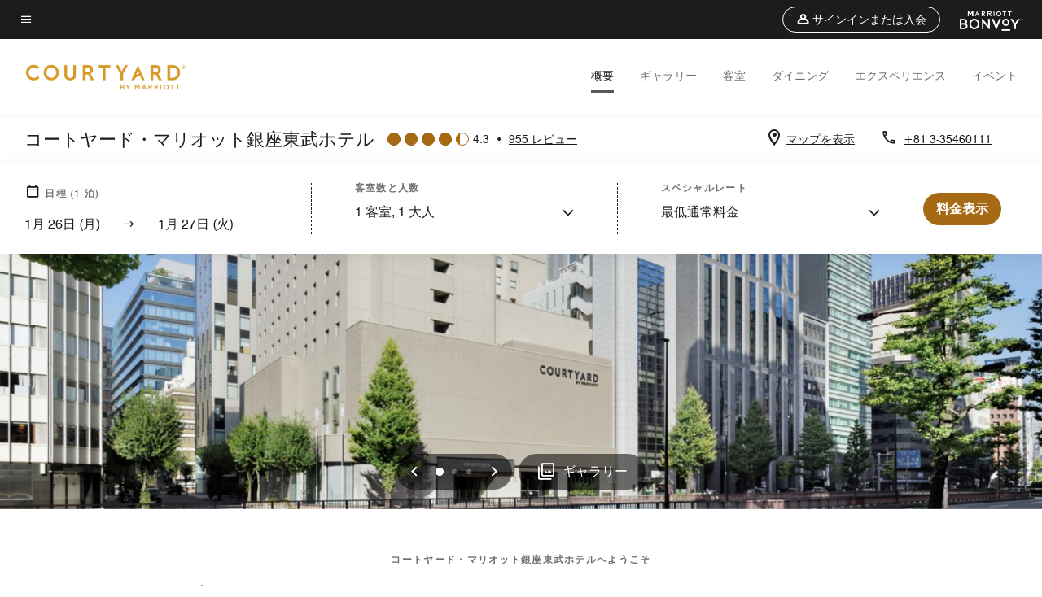

--- FILE ---
content_type: text/html; charset=utf-8
request_url: https://www.marriott.com/ja/hotels/tyocy-courtyard-tokyo-ginza-hotel/overview/
body_size: 64476
content:
<!DOCTYPE html><html lang="ja"><head>
    

    <meta charset="UTF-8">
    




    
<script type="text/javascript" src="https://www.marriott.com/resources/3a443eef22406f938b23f5e9f0ee55b0f0aafa2feb045" async ></script><script>var Pipe=(function(n,e){function t(){for(var n,e=c.length-1;e>=0;e--)if((n=c[e]).hasAttribute("data-pipe"))return n.removeAttribute("data-pipe"),n}function o(){0!==l.length||!n.readyState||"complete"!==n.readyState&&"interactive"!==n.readyState||v.onDone()}function r(n){return null!=n&&"object"==typeof n&&"function"==typeof n.then}function i(n,e,t,i){v.onBeforeInit(t,i);var a=n(e),f=function(){l.pop(),v.onAfterInit(t,i),o(t)};r(a)?a.then(f).catch(f):f()}function a(n,t){!1 in e||p.push({name:n,duration:Number(t),entryType:"tailor",startTime:e.now()||Date.now()-e.timing.navigationStart})}function f(n){return function(e){v[n]=e}}var u={},d={},c=n.getElementsByTagName("script"),l=[],p=[],s=function(){},v={onStart:s,onBeforeInit:s,onAfterInit:s,onDone:s},z=[];return{placeholder:function(n){u[n]=t()},start:function(n,e,o){d[n]=t(),e&&(l.push(n),v.onStart(o,n),!function(n,t,c){if(z.indexOf(e)!==-1)return !1;z.push(e);window.addEventListener("DOMContentLoaded",function(){if(n.getElementById(c))return !1;var r=n.createElement(t);(r.id=c),(r.defer=!0),(r.src=e),n.body.appendChild(r);})}(document,"script","esm-"+n))},end:function(n,e,r){var a,f=u[n],c=d[n],p=t(),s=c;if(f){do{a=s,s=s.nextSibling,f.parentNode.insertBefore(a,f)}while(a!==p);f.parentNode.removeChild(f)}for(a=c.nextSibling;a&&1!==a.nodeType;)a=a.nextSibling;a===p&&(a=void 0),c.parentNode.removeChild(c),p.parentNode.removeChild(p),e&&function(b){b=b&&b.__esModule?b["default"]:b;if("function"!=typeof b)return l.pop(),v.onBeforeInit(r,n),v.onAfterInit(r,n),void o();i(b,a,r,n)}(e);},loadCSS:/* @preserve - loadCSS: load a CSS file asynchronously. [c]2016 @scottjehl, Filament Group, Inc. Licensed MIT */function(e){function t(e){if(n.body)return e();setTimeout(function(){t(e)})}function o(){i.addEventListener&&i.removeEventListener("load",o),i.media="all"}var r,i=n.createElement("link"),a=(n.body||n.getElementsByTagName("head")[0]).childNodes;r=a[a.length-1];var f=n.styleSheets;i.rel="stylesheet",i.href=e,i.media="only x",t(function(){r.parentNode.insertBefore(i,r.nextSibling)});var u=function(n){for(var e=i.href,t=f.length;t--;)if(f[t].href===e)return n();setTimeout(function(){u(n)})};return i.addEventListener&&i.addEventListener("load",o),i.onloadcssdefined=u,u(o),i},onStart:f("onStart"),onBeforeInit:f("onBeforeInit"),onAfterInit:f("onAfterInit"),onDone:function(n){var e=v.onDone;v.onDone=function(){e(),n()}},addPerfEntry:a,addTTFMPEntry:function(n){a("ttfmp",n)},getEntries:function(){return p}}})(window.document,window.performance);</script>
<script defer="defer" type="text/javascript" src="https://rum.hlx.page/.rum/@adobe/helix-rum-js@%5E2/dist/rum-standalone.js" data-routing="env=prod,tier=publish,ams=Marriott Intl. Administrative Services, Inc (Sites)"></script>
<link rel="preload" as="style" href="/etc.clientlibs/mcom-hws/clientlibs/clientlib-base.min.569a20d572bd560535b3c0a54ddfbdfc.css" type="text/css">



    
    
<link rel="preload" as="style" href="/etc.clientlibs/mcom-hws/clientlibs/clientlib-firstpaint.min.350d5793ddfe907ef377fac71c6f6d41.css" type="text/css">




    
<link rel="preload" as="style" href="/etc.clientlibs/mcom-hws/clientlibs/clientlib-sitev2.min.f8e71a4f58643e7171a14b2800adfacf.css" type="text/css">



    
        <link rel="preload" as="style" href="/etc.clientlibs/mcom-common/components/content/glide-js/v1/glide-js/clientlibs.e782746bfe9d9371679a65a63424c8d1.css" type="text/css">
    

    

    <link media="(max-width: 564px)" href="https://cache.marriott.com/is/image/marriotts7prod/cy-tyocy-exterior-02-22807:Square?wid=564&amp;fit=constrain" rel="preload" as="image">
	<link media="(min-width: 565px) and (max-width: 767px)" href="https://cache.marriott.com/is/image/marriotts7prod/cy-tyocy-exterior-02-22807:Square?wid=800&amp;fit=constrain" rel="preload" as="image">
	<link media="(min-width: 768px) and (max-width: 991px)" href="https://cache.marriott.com/is/image/marriotts7prod/cy-tyocy-exterior-02-22807:Wide-Hor?wid=992&amp;fit=constrain" rel="preload" as="image">
	<link media="(min-width: 992px) and (max-width: 1199.99px)" href="https://cache.marriott.com/is/image/marriotts7prod/cy-tyocy-exterior-02-22807:Pano-Hor?wid=1200&amp;fit=constrain" rel="preload" as="image">
	<link media="(min-width: 1200px) and (max-width: 1600px)" href="https://cache.marriott.com/is/image/marriotts7prod/cy-tyocy-exterior-02-22807:Pano-Hor?wid=1600&amp;fit=constrain" rel="preload" as="image">
	<link media="(min-width: 1601px) and (max-width: 1920px)" href="https://cache.marriott.com/is/image/marriotts7prod/cy-tyocy-exterior-02-22807:Pano-Hor?wid=1920&amp;fit=constrain" rel="preload" as="image">
	<link media="(min-width: 1921px)" href="https://cache.marriott.com/is/image/marriotts7prod/cy-tyocy-exterior-02-22807:Feature-Hor?wid=1920&amp;fit=constrain" rel="preload" as="image">
    <title>銀座のホテル｜コートヤード・マリオット銀座東武ホテル</title>
    <link rel="icon" href="https://cache.marriott.com/Images/Mobile/MC_Logos/MarriottApple57x57.png" type="image/x-icon">
    
    	<link rel="alternate" hreflang="x-default" href="https://www.marriott.com/en-us/hotels/tyocy-courtyard-tokyo-ginza-hotel/overview/">
    	<link rel="alternate" href="https://www.marriott.com/en-us/hotels/tyocy-courtyard-tokyo-ginza-hotel/overview/" hreflang="en-us">
    
    	
    	<link rel="alternate" href="https://www.marriott.com/ko/hotels/tyocy-courtyard-tokyo-ginza-hotel/overview/" hreflang="ko">
    
    	
    	<link rel="alternate" href="https://www.marriott.com/ja/hotels/tyocy-courtyard-tokyo-ginza-hotel/overview/" hreflang="ja">
    
    	
    	<link rel="alternate" href="https://www.marriott.com.cn/hotels/tyocy-courtyard-tokyo-ginza-hotel/overview/" hreflang="zh-cn">
    
    
    
    <meta name="description" content="コートヤード・マリオット銀座東武ホテルは、広々とした客室や、さまざまなレストラン、会議室などを備えており、ご宿泊のお客様に東京での心躍るご旅行体験をご満喫いただけます。">
    
    <meta http-equiv="X-UA-Compatible" content="IE=edge">
    <meta name="apple-mobile-web-app-capable" content="yes">
    <meta name="mobile-web-app-capable" content="yes">
    <meta name="apple-mobile-web-app-status-bar-style" content="black">
    <meta name="template" content="marriott-hws-core-content-page">
    <meta name="viewport" content="width=device-width, initial-scale=1">
    <meta http-equiv="Content-Security-Policy" content="upgrade-insecure-requests">
    <link rel="canonical" href="https://www.marriott.com/ja/hotels/tyocy-courtyard-tokyo-ginza-hotel/overview/">
    

	
    <meta property="og:image" content="https://cache.marriott.com/is/image/marriotts7prod/cy-tyocy-exterior-02-22807:Wide-Hor?wid=1336&amp;fit=constrain">
    <meta property="og:title" content="銀座のホテル｜コートヤード・マリオット銀座東武ホテル">
    <meta property="og:description" content="コートヤード・マリオット銀座東武ホテルは、広々とした客室や、さまざまなレストラン、会議室などを備えており、ご宿泊のお客様に東京での心躍るご旅行体験をご満喫いただけます。">
    <meta property="og:url" content="https://www.marriott.com/ja/hotels/tyocy-courtyard-tokyo-ginza-hotel/overview/">
    <meta property="og:locale">
    <meta property="og:site_name" content="Marriott Bonvoy">
    <meta property="og:latitude" content="35.6683810">
    <meta property="og:longitude" content="139.7651000">
    <meta property="og:type" content="website">

    <meta name="twitter:card" content="summary_large_image">
    <meta name="twitter:site" content="@MarriottIntl">
    <meta name="twitter:title" content="銀座のホテル｜コートヤード・マリオット銀座東武ホテル">
    <meta name="twitter:description" content="コートヤード・マリオット銀座東武ホテルは、広々とした客室や、さまざまなレストラン、会議室などを備えており、ご宿泊のお客様に東京での心躍るご旅行体験をご満喫いただけます。">
    <meta name="twitter:image:src" content="https://cache.marriott.com/is/image/marriotts7prod/cy-tyocy-exterior-02-22807:Wide-Hor?wid=1336&amp;fit=constrain">



    
    

    




    
    
        
    
<script type="text/javascript" src="/etc.clientlibs/mcom-hws/clientlibs/clientlib-firstpaint.min.3f51f96f26573d5297322047009cf17b.js" defer="" fetchpriority="high"></script>


    























<script>
        window.recentlyViewedProperty = {
            config: {
                maxCachedPropertiesLimit: "10",
                maxCachedPropertiesTab: "2",
                maxCachedPropertiesDesktop: "3",
                maxCachedPropertiesMobile: "2",
                maxCachedDaysLimit: "60"
            },
            recentlyViewedProperties: {
                name: "コートヤード・マリオット銀座東武ホテル",
                address: "日本, 東京都, 中央区銀座6\u002D14\u002D10",
                marshaCode: "tyocy",
                imageUrl: "https:\/\/cache.marriott.com\/is\/image\/marriotts7prod\/cy\u002Dtyocy\u002Dexterior\u002D02\u002D22807:Feature\u002DHor?wid=100\x26fit=constrain",
                latitude: "35.6683810",
                longitude: "139.7651000",
                marshaBrandCode: "cy",
                postalAddress: "104\u002D0061",
                state: "",
                country: "日本"
            }
        };
        window.__TRANSLATED__BV_JS__ = {
            reviews: "レビュー",
            showMoreReviewsCTA: "レビューの表示数を増やす",
            guestReviewsCTA: "お客様の声",
            readWhatGuestsText: "ご滞在後にお客様が記入したオンライン満足度調査を読む",
            ratingsSummaryText: "評価概要",
            wasItHelpfulText: "役に立ちましたか？",
            ratingSummaryToolTipText: "評価はお客様のご滞在後の顧客満足度調査に基づいてまとめられています。",
            responseFromText: "Response From Hotel",
            staffText: "スタッフ"
        };
        window.__HWS_AEM__ = {
            dateFormat: "MMM Do (ddd)",
            flexibleDateFormat: "MMMM YYYY",
            localDateFormat: "MM\/DD\/YYYY",
            weekNameFormatForCalendar: "ddd"
        };
</script>
<!-- /*Hybrid JS libraries */-->

    
        
        <script data-pipe>Pipe.start(0)</script><script>window.__INITIAL_STATE__ = {};</script><style data-styled="true" data-styled-version="5.3.11">@font-face{font-family:Swiss-721-Condense;font-style:normal;font-weight:700;font-display:swap;src:url(//cache.marriott.com/aka-fonts/MarriottDigital/swiss/Swiss721BT-BoldCondensed.woff2) format('woff2'),url(//cache.marriott.com/aka-fonts/MarriottDigital/swiss/Swiss721BT-BoldCondensed.woff) format('woff');font-display:fallback;}/*!sc*/
@font-face{font-family:Swiss-721-Condense;font-style:normal;font-weight:900;font-display:swap;src:url(//cache.marriott.com/aka-fonts/MarriottDigital/swiss/Swiss721BT-BlackCondensed.woff2) format('woff2'),url(//cache.marriott.com/aka-fonts/MarriottDigital/swiss/Swiss721BT-BlackCondensed.woff) format('woff');font-display:fallback;}/*!sc*/
@font-face{font-family:Swiss721-BT;font-style:normal;font-weight:500;font-display:swap;src:url(//cache.marriott.com/aka-fonts/MarriottDigital/swiss/Swiss721BT-Medium.woff2) format('woff2'),url(//cache.marriott.com/aka-fonts/MarriottDigital/swiss/Swiss721BT-Medium.woff) format('woff');font-display:fallback;}/*!sc*/
@font-face{font-family:Swiss721-BT;font-style:normal;font-weight:400;font-display:swap;src:url(//cache.marriott.com/aka-fonts/MarriottDigital/swiss/Swiss721BT-Regular.woff2) format('woff2'),url(//cache.marriott.com/aka-fonts/MarriottDigital/swiss/Swiss721BT-Regular.woff) format('woff');font-display:fallback;}/*!sc*/
@font-face{font-family:Swiss721-BT-Medium;font-style:normal;font-weight:500;font-display:swap;src:url(//cache.marriott.com/aka-fonts/MarriottDigital/swiss/Swiss721BT-Medium.woff2) format('woff2'),url(//cache.marriott.com/aka-fonts/MarriottDigital/swiss/Swiss721BT-Medium.woff) format('woff');font-display:fallback;}/*!sc*/
@font-face{font-family:Swiss721-BT-Regular;font-style:normal;font-weight:400;font-display:swap;src:url(//cache.marriott.com/aka-fonts/MarriottDigital/swiss/Swiss721BT-Regular.woff2) format('woff2'),url(//cache.marriott.com/aka-fonts/MarriottDigital/swiss/Swiss721BT-Regular.woff) format('woff');font-display:fallback;}/*!sc*/
@font-face{font-family:MarriottIconsNew;font-style:normal;font-weight:500;font-display:swap;src:url(//cache.marriott.com/aka-fonts/mi-icons/mi-icons.woff2) format('woff2'),url(//cache.marriott.com/aka-fonts/mi-icons/mi-icons.woff) format('woff');font-display:fallback;}/*!sc*/
@font-face{font-family:BrandLogoIcons;font-style:normal;font-weight:500;font-display:swap;src:url(//cache.marriott.com/aka-fonts/mi-brand-logo-icons/mi-brand-logo-icons.woff2) format('woff2'),url(//cache.marriott.com/aka-fonts/mi-brand-logo-icons/mi-brand-logo-icons.woff) format('woff');font-display:fallback;}/*!sc*/
*{box-sizing:border-box;}/*!sc*/
html,body{border:0;font-size:100%;margin:0;padding:0;vertical-align:baseline;-webkit-scroll-behavior:smooth;-moz-scroll-behavior:smooth;-ms-scroll-behavior:smooth;scroll-behavior:smooth;}/*!sc*/
[class*="mi-icon-"]:before{display:inline-block;font-family:MarriottIconsNew;position:relative;-webkit-font-smoothing:antialiased;-moz-osx-font-smoothing:grayscale;}/*!sc*/
.mi-icon-book:before{content:"\e957";}/*!sc*/
.mi-icon-dropdown-down:before{content:"\e932";}/*!sc*/
.mi-icon-dropdown-up:before{content:"\e93a";}/*!sc*/
.mi-icon-plus:before{content:"\e95e";}/*!sc*/
.mi-icon-minus:before{content:"\e951";}/*!sc*/
.mi-icon-check:before{content:"\e92c";}/*!sc*/
.mi-icon-back-arrow-cropped:before{content:"\e929";}/*!sc*/
.mi-icon-right-arrow:before{content:"\e922";}/*!sc*/
.mi-icon-arrow-left:before{content:"\e921";}/*!sc*/
.mi-icon-arrow-right-cropped:before{content:"\e924";}/*!sc*/
.mi-icon-hour-guarantee:before{content:"\e915";}/*!sc*/
.mi-icon-location:before{content:"\e900";}/*!sc*/
.mi-icon-clock:before{content:"\e901";}/*!sc*/
.mi-icon-nearby:before{content:"\e9a5";}/*!sc*/
.mi-icon-cancel:before{content:"\e92b";}/*!sc*/
.mi-icon-search:before{content:"\e961";}/*!sc*/
.mi-icon-close:before{content:"\e92d";}/*!sc*/
.mi-icon-filter:before{content:"\e941";}/*!sc*/
.mi-icon-phone:before{content:"\e95d";}/*!sc*/
.mi-icon-website:before{content:"\e968";}/*!sc*/
.mi-icon-city:before{content:"\e986";}/*!sc*/
.mi-icon-info:before{content:"\e94a";}/*!sc*/
.mi-icon-forward-arrow:before{content:"\e942";}/*!sc*/
.mi-icon-arrow-up:before{content:"\e925";}/*!sc*/
.mi-icon-arrow-down:before{content:"\e932";}/*!sc*/
.h-r-label-form-field{display:block;text-transform:uppercase;font-size:0.75rem;font-weight:500;-webkit-letter-spacing:0;-moz-letter-spacing:0;-ms-letter-spacing:0;letter-spacing:0;line-height:1rem;-webkit-letter-spacing:0.08125rem;-moz-letter-spacing:0.08125rem;-ms-letter-spacing:0.08125rem;letter-spacing:0.08125rem;color:#231c19;font-family:Swiss721-BT-Medium,Helvetica,Arial,sans-serif;}/*!sc*/
@media screen and (min-width:48rem){.h-r-label-form-field{color:#767676;}}/*!sc*/
.h-r-form-field-txt{color:#767676;font-family:Swiss721-BT-Regular,Helvetica,Arial,sans-serif;font-size:1.125rem;-webkit-letter-spacing:0;-moz-letter-spacing:0;-ms-letter-spacing:0;letter-spacing:0;line-height:1.25rem;font-family:Swiss721-BT-Medium,Helvetica,Arial,sans-serif;}/*!sc*/
@media screen and (min-width:48rem){.h-r-form-field-txt{font-family:Swiss721-BT-Regular,Helvetica,Arial,sans-serif;font-size:1.125rem;-webkit-letter-spacing:0;-moz-letter-spacing:0;-ms-letter-spacing:0;letter-spacing:0;line-height:1.5rem;color:#231c19;}}/*!sc*/
@media (min-width:62rem){.h-r-form-field-txt{font-family:Swiss721-BT-Regular,Helvetica,Arial,sans-serif;font-size:1.375rem;-webkit-letter-spacing:0;-moz-letter-spacing:0;-ms-letter-spacing:0;letter-spacing:0;line-height:1.625rem;}}/*!sc*/
.h-r-form-field-txt-small{font-family:Swiss721-BT-Regular,Helvetica,Arial,sans-serif;font-size:0.875rem;-webkit-letter-spacing:0;-moz-letter-spacing:0;-ms-letter-spacing:0;letter-spacing:0;line-height:1.5rem;}/*!sc*/
.h-r-body-txt-medium{font-family:Swiss721-BT-Regular,Helvetica,Arial,sans-serif;font-size:0.875rem;-webkit-letter-spacing:0;-moz-letter-spacing:0;-ms-letter-spacing:0;letter-spacing:0;line-height:1rem;}/*!sc*/
.sr-only{position:absolute;width:0.0625rem;height:0.0625rem;padding:0;margin:-0.0625rem;overflow:hidden;-webkit-clip:rect(0,0,0,0);clip:rect(0,0,0,0);border:0;}/*!sc*/
.h-r-cta-primary-black{font-family:Swiss721-BT,Helvetica,Arial,sans-serif;font-size:1.125rem;font-weight:500;-webkit-letter-spacing:0;-moz-letter-spacing:0;-ms-letter-spacing:0;letter-spacing:0;line-height:1.25rem;text-align:center;border-radius:1.625rem;box-shadow:0 0.25rem 1.25rem 0 rgba(0,0,0,0.07);-webkit-text-decoration:none;text-decoration:none;display:inline-block;box-shadow:none;color:#ffffff;background-color:#231c19;padding:1rem 1.25rem;border:none;}/*!sc*/
@media screen and (min-width:48rem){.h-r-cta-primary-black{font-family:Swiss721-BT-Medium,Helvetica,Arial,sans-serif;}}/*!sc*/
@media (min-width:62rem){.h-r-cta-primary-black{font-size:0.875rem;line-height:1rem;}}/*!sc*/
.h-r-cta-primary-black:hover{-webkit-text-decoration:none;text-decoration:none;}/*!sc*/
@media screen and (min-width:48rem){.h-r-cta-primary-black{border-radius:1.4375rem;}}/*!sc*/
@media screen and (min-width:48rem){.h-r-cta-primary-black{background:#000000;padding:0.875rem 0.75rem;font-size:1.125rem;line-height:1.125rem;}}/*!sc*/
.h-r-cta-primary-white{font-family:Swiss721-BT,Helvetica,Arial,sans-serif;font-size:1.125rem;font-weight:500;-webkit-letter-spacing:0;-moz-letter-spacing:0;-ms-letter-spacing:0;letter-spacing:0;line-height:1.25rem;text-align:center;border-radius:1.625rem;box-shadow:0 0.25rem 1.25rem 0 rgba(0,0,0,0.07);-webkit-text-decoration:none;text-decoration:none;display:inline-block;box-shadow:none;color:#000000;background:#ffffff;width:100%;padding:1rem 0.75rem 1rem;border:none;}/*!sc*/
@media screen and (min-width:48rem){.h-r-cta-primary-white{font-family:Swiss721-BT-Medium,Helvetica,Arial,sans-serif;}}/*!sc*/
@media (min-width:62rem){.h-r-cta-primary-white{font-size:0.875rem;line-height:1rem;}}/*!sc*/
.h-r-cta-primary-white:hover{-webkit-text-decoration:none;text-decoration:none;}/*!sc*/
@media screen and (min-width:48rem){.h-r-cta-primary-white{border-radius:1.4375rem;}}/*!sc*/
.h-r-cta-secondary-white{font-family:Swiss721-BT,Helvetica,Arial,sans-serif;font-size:1.125rem;font-weight:500;-webkit-letter-spacing:0;-moz-letter-spacing:0;-ms-letter-spacing:0;letter-spacing:0;line-height:1.25rem;text-align:center;border-radius:1.625rem;box-shadow:0 0.25rem 1.25rem 0 rgba(0,0,0,0.07);-webkit-text-decoration:none;text-decoration:none;display:inline-block;box-shadow:none;color:#000000;background:#fcfcfc;border:0.09375rem solid #000000;padding:0.6875rem 0.75rem 0.8125rem;width:auto;}/*!sc*/
@media screen and (min-width:48rem){.h-r-cta-secondary-white{font-family:Swiss721-BT-Medium,Helvetica,Arial,sans-serif;}}/*!sc*/
@media (min-width:62rem){.h-r-cta-secondary-white{font-size:0.875rem;line-height:1rem;}}/*!sc*/
.h-r-cta-secondary-white:hover{-webkit-text-decoration:none;text-decoration:none;}/*!sc*/
@media screen and (min-width:48rem){.h-r-cta-secondary-white{border-radius:1.4375rem;}}/*!sc*/
@media screen and (min-width:48rem){.h-r-cta-secondary-white{font-size:0.875rem;line-height:1rem;}}/*!sc*/
.link-white{color:#ffffff;font-size:0.8125rem;line-height:1rem;font-family:Swiss721-BT-Medium,Helvetica,Arial,sans-serif;background:none;border:none;}/*!sc*/
.link-white:hover{cursor:pointer;-webkit-text-decoration:underline;text-decoration:underline;}/*!sc*/
.h-r-center-item{display:-webkit-box;display:-webkit-flex;display:-ms-flexbox;display:flex;-webkit-box-pack:center;-webkit-justify-content:center;-ms-flex-pack:center;justify-content:center;-webkit-align-items:center;-webkit-box-align:center;-ms-flex-align:center;align-items:center;}/*!sc*/
.custom-scrollbar::-webkit-scrollbar{width:0.3125rem;}/*!sc*/
.custom-scrollbar::-webkit-scrollbar-track{background:#ffffff;border-radius:0.125rem;margin:0.75rem 0;}/*!sc*/
.custom-scrollbar::-webkit-scrollbar-thumb{background-color:#c0c0c0;border-radius:0.125rem;}/*!sc*/
.custom-scrollbar::-webkit-scrollbar-thumb:hover{background:#878787;}/*!sc*/
.MuiAutocomplete-clearIndicator{visibility:hidden;}/*!sc*/
.MuiAutocomplete-endAdornment{position:absolute;}/*!sc*/
@media screen and (min-width:48rem){.blue-outline button:focus,.blue-outline input:focus + span{outline:0.125rem solid #065AF6;outline-offset:0.625rem;}}/*!sc*/
data-styled.g1[id="sc-global-hgGgbt1"]{content:"sc-global-hgGgbt1,"}/*!sc*/
</style><script data-pipe>Pipe.end(0)</script>
        <script data-pipe>Pipe.start(1)</script><script id="miDataLayer" data-reactroot="">var dataLayer = {"env_is_prod":"true","env_platform":"AEM-prod","roomkey_api_key":"a9bc92520c8acea6eadbc930b2ce2874","roomkey_api_version":"1.5.1","env_site_id":"JP","memState":"unauthenticated","mr_prof_authentication_state":"unauthenticated","sessionId":"C5A5F39C-8430-5C8E-BF2B-7CBF9F5D29C0","session_jsession_id":"C5A5F39C-8430-5C8E-BF2B-7CBF9F5D29C0","page_url_path_branch":"/ja/hotels/tyocy-courtyard-tokyo-ginza-hotel/overview/","cookie_mi_site":"www.marriott.com","env_date_time":"01/26/26 02:43:04","env_site_name":"www.marriott.com","page_domain_name":"www.marriott.com","device_language_preferred":"ja_JP","cookie_mi_visitor":"C5A5F39C-8430-5C8E-BF2B-7CBF9F5D29C0","env_img_path":"https://cache.marriott.com","mr_isLinkedUser":"false","page_requested_uri":"/ja/hotels/tyocy-courtyard-tokyo-ginza-hotel/overview/","ensighten_settings":"ON;SYNCH","prof_address_state":"unauthenticated","brwsrLang":"ja_JP","env_jacket":"MR","browser_akamai_loc_lat":"39.9614","browser_akamai_loc_long":"-82.9988","browser_akamai_loc_country":"US","rk_enabled":"true","rk_roomKeyBaseURL":"//www.roomkey.com/referrals","rk_errorMessage":"id='error-messages'","rk_isProfileAuthenticated":"false","rk_currency":"AR: ARS,AM: AMD,AW: AWG,AU: AUD,AT: EUR,BE: EUR,BR: BRL,CA: CAD,KY: KYD,CL: CLP,CN: CNY,CR: CRC,CZ: CZK,DK: DKK,DO: DOP,EC: ,EG: EGP,SV: SVC,FR: EUR,GE: GEL,DE: EUR,GR: EUR,GU: ,HU: HUF,IN: INR,ID: IDR,IE: EUR,IL: ILS,IT: EUR,JP: JPY,JO: JOD,KW: KWD,MY: MYR,MX: MXN,NL: EUR,PK: PKR,PA: PAB,PH: PHP,PT: EUR,PE: PEN,PL: PLN,PR: ,QA: QAR,RO: RON,RU: RUB,KN: ,SA: SAR,SG: SGD,KR: KRW,ES: EUR,CH: CHF,TH: THB,TT: TTD,TR: TRY,US: USD,AE: AED,GB: GBP,VE: ,VN: VND,VI: ,CW: ,HN: HNL,BH: BHD,KZ: KZT,SE: SEK,SR: SRD,CO: COP,OM: OMR,JM: JMD,BS: BSD,DZ: DZD,LY: LYD,BB: BBD,AZ: AZN,VG:","rk_cList":"enable.rewards.members: false| enable.successfully.booked: false| enable.redemption.points: false| enable.remember.me: true| enable.mobile: false| enable.session.timeout: false| enable.special.rates.aaa: true| enable.special.rates.senior: true| enable.special.rates.gov: false| enable.users.sgo: false| number.of.pages: -1| enable.presented.hd.solution: true| enable.to.industry_solutions.users: false| enable.to.brand: true| percentage.users.to.show: 100| percentage.users.to.show.incremental: 1| enable.associate.users: false| exclude.special.rates.corpcode: MW1, IBM, EMP, ACC, H77, GEE, TVL, GDY, PEP, ORA, HPQ, DTC, ATT, MEB, TOY, PCW, SAP, T77, SIE, BOE, M11, BOA, WEL, A4Y, MCO, MOD, VZN, EMC, ZG4, G2D, JOH, UAL, UTC, DEL, LAC, LK6, GMC, RAY, MM4, MMB, MMF, MMP| enable.special.rates.corpcode: | user.prevent.roomkey.pop: 0| enable.rewards.basic: true| enable.rewards.silver: true|     enable.rewards.gold: false| enable.rewards.platinum: false| enable.users.corpcode: false| enable.users.groupcode: false| browser.useragent: GomezAgent, iPhone, iPad, Silk, BlackBerry, Trident / 4.0| enable.concur.users: false| enable.hd.solution: true| enable.domains.US: true| enable.domains.GB: true| enable.domains.DE: false| enable.domains.FR: false| enable.domains.AU: true| enable.domains.CN: false| enable.domains.JP: false| enable.domains.ES: true| enable.domains.BR: false| enable.domains.KR: false","mvp_prequal_endpoint":"/aries-common/v1/sendPrequalFOCConfirmation","page_data_layer_ready":"false","request_id":"ja/hotels/tyocy-courtyard-tokyo-ginza-hotel/overview/~X~b404a19d66121e33e8cfc165073c684a, /ja/hotels/tyocy-courtyard-tokyo-ginza-hotel/overview/~X~b404a19d66121e33e8cfc165073c684a"}; var mvpOffers = {};</script><script data-pipe>Pipe.end(1)</script>
    

    



    
<script type="text/javascript" src="/etc.clientlibs/mcom-hws/clientlibs/clientlib-hws-jquery.min.2f2d95e744ccc86178213cdf8a44f478.js" async=""></script>

     

	<script type="text/javascript">
    if (window.document.documentMode) {
  // Object.assign() - Polyfill For IE 

  if (typeof Object.assign != 'function') {
 
  Object.defineProperty(Object, "assign", {
    value: function assign(target, varArgs) { 
      'use strict';
      if (target == null) { 
        throw new TypeError('Cannot convert undefined or null to object');
      }
      var to = Object(target);
      for (var index = 1; index < arguments.length; index++) {
        var nextSource = arguments[index];
        if (nextSource != null) { 
          for (var nextKey in nextSource) {
            if (Object.prototype.hasOwnProperty.call(nextSource, nextKey)) {
              to[nextKey] = nextSource[nextKey];
            }
          }
        }
      }
      return to;
    },
    writable: true,
    configurable: true
  });
}
}
    	 var dataLayer = Object.assign({}, dataLayer, {
          "env_gdpr": "true",
          "env_ccpa": "true",
          "env_marketing": "true",
          "mrshaCode": "tyocy",
          "prop_marsha_code": "TYOCY",
          "site_id": "JP",
          "env_site_id": "JP",          
          "brwsrLang": "ja-jp",
          "device_language_preferred": "ja-jp",
          "brndCode":"CY",
          "hotelLoc":"東京都,日本",
          "prop_address_city":"東京都",
          "prop_address_state_name":"",
          "prop_address_state_abbr":"",
          "prop_address_city_state_country":"東京都||JP",
          "prop_address_country_abbr":"JP",
          "prop_address_lat_long":"35.6683810,139.7651000",
          "prop_brand_code":"CY",
          "prop_brand_name":"Courtyard By Marriott",
          "prop_is_ers":"false",
          "page_data_layer_ready":"true",
          "prop_name":"コートヤード・マリオット銀座東武ホテル",
          "env_is_prod":"true",
          "prop_hws_tier":"Core",
		  "prop_brand_tier":"Select",
          "env_date_time":"2026-01-25 04:02",
          "env_site_name": "https://www.marriott.com/",
          "env_platform":"AEM-prod",
          "prop_hws_page":"overview",
          "prop_currency_type":"JPY"
        });
    </script>
    
	    <script>
			(function(dataLayer){function getAkamaiBrowserLocation(){var req=new XMLHttpRequest();req.open('GET',document.location,!1),req.send(null);var headers=req.getResponseHeader('browser-akamai-loc-country');;window.__HWS_HEADER__ = {}; window.__HWS_HEADER__["x-request-id"]=req.getResponseHeader("x-request-id");return headers!=null&&headers!==void 0?headers.toUpperCase():void 0;}dataLayer.browser_akamai_loc_country= window.dataLayer.browser_akamai_loc_country?window.dataLayer.browser_akamai_loc_country:(window._satellite && window._satellite.getVar('browser_akamai_loc_country')) ? (window._satellite && window._satellite.getVar('browser_akamai_loc_country')):getAkamaiBrowserLocation();}(window.dataLayer||{}));
	    if(!window.dataLayer.browser_akamai_loc_country && window._satellite && window._satellite.getVar('browser_akamai_loc_country')){window.dataLayer.browser_akamai_loc_country = window._satellite && window._satellite.getVar('browser_akamai_loc_country')}
      </script>
    

		<script>
  			(function(g,b,d,f){(function(a,c,d){if(a){var e=b.createElement("style");e.id=c;e.innerHTML=d;a.appendChild(e)}})(b.getElementsByTagName("head")[0],"at-body-style",d);setTimeout(function(){var a=b.getElementsByTagName("head")[0];if(a){var c=b.getElementById("at-body-style");c&&a.removeChild(c)}},f)})(window,document,".header {opacity: 0 !important}",3E3);
		</script>



    
	    
	    
		
			<script src="//assets.adobedtm.com/launch-EN1ce795381cea451fa40478e502ecce2f.min.js" async=""></script>
	    
	    
    



    <script id="unap-schema-json" class="unap-schema-json" type="application/ld+json">
        {"@context":"https://schema.org","@type":"Hotel","name":"コートヤード・マリオット銀座東武ホテル","@id:":"https://www.marriott.com/ja/hotels/tyocy-courtyard-tokyo-ginza-hotel/overview/","image":"https://cache.marriott.com/content/dam/marriott-digital/cy/apec/hws/t/tyocy/en_us/photo/unlimited/assets/cy-tyocy-exterior-02-22807.jpg","description":"世界的に有名な東京銀座の昭和通り沿いにあるコートヤード・マリオット銀座東武ホテルは、ショッピング、ビジネス、観光などあらゆる施設の中心に位置しています。ホテルから一歩出るとそこにはワクワクするようなショッピングスポットやエンターテイメントシーンが目白押し。東京スカイツリー®や下町情緒あふれる浅草など、東京で人気のエリアへも簡単にアクセスできます。ホテル内のレストランには、オリエンタル料理を中心としたオールデイダイニング、本格的な日本料理、シガールームを備えた本格的なバーがございます。有酸素運動マシンやフリーウェイトのあるフィットネスセンターは、お好きな時間に汗を流してリフレッシュが可能な24時間営業。また、セミナーや講演、プレゼンテーションには、大型スクリーンや最新AV機器を備えた当ホテルの宴会場をご利用ください。イベントの人数やスタイルに合わせて会場をご提案いたします。2023年12月リニューアルオープンしたコートヤード・マリオット銀座東武ホテルは、銀座での歴史ある伝統と新しく生まれ変わったサービスの融合で、お客様に大満足のホテルステイをお約束します。","address":{"@type":"PostalAddress","streetAddress":"中央区銀座6-14-10","addressLocality":"東京都","addressRegion":"","addressCountry":"日本","postalCode":"104-0061"},"telephone":"+81 3-35460111 ","checkinTime":"15:00","checkoutTime":"12:00","paymentAccepted":"クレジットカード","priceRange":"$レートは変動します (Marriott Bonvoyで直接ご予約いただくとベストレートが保証されます)","url":"https://www.marriott.com/ja/hotels/tyocy-courtyard-tokyo-ginza-hotel/overview/","hasMap":"https://www.google.com/maps/search/?api=1&query=35.6683810,139.7651000","parentOrganization":{"@type":"Organization","name":"Marriott International, Inc","url":"https://www.marriott.com/default.mi"}}
    </script>





    <script id="faq-schema-json" type="application/ld+json" data-faq-page="overview">
        {"@context":"https://schema.org","@type":"FAQPage","@id":"https://www.marriott.com/ja/hotels/tyocy-courtyard-tokyo-ginza-hotel/overview/#FAQ","mainEntity":[{"@type":"Question","name":"コートヤード・マリオット銀座東武ホテルのチェックインおよびチェックアウトの時刻について教えてください。","acceptedAnswer":{"@type":"Answer","text":"コートヤード・マリオット銀座東武ホテルのチェックインの時刻は15:00、チェックアウトの時刻は12:00です。"}},{"@type":"Question","name":"コートヤード・マリオット銀座東武ホテルにペットを同伴できますか？","acceptedAnswer":{"@type":"Answer","text":"コートヤード・マリオット銀座東武ホテルのペットポリシーは次のとおりです。 ; [ペット不可]"}},{"@type":"Question","name":"コートヤード・マリオット銀座東武ホテルにはどのような駐車場オプションがありますか？","acceptedAnswer":{"@type":"Answer","text":"コートヤード・マリオット銀座東武ホテルの駐車場オプションは次のとおりです。 ; [ホテル敷地内駐車場: 1時間: ¥900.00]"}},{"@type":"Question","name":"コートヤード・マリオット銀座東武ホテルにはどのようなホテル/リゾートアメニティがありますか？","acceptedAnswer":{"@type":"Answer","text":"コートヤード・マリオット銀座東武ホテルのホテル/リゾートアメニティは次のとおりです。 ; [無料 Wi-Fi, レストラン, バー, フィットネスセンター, 会議スペース, 同日仕上げのドライクリーニングサービス, ルームサービス, モーニングコール, 毎日のハウスキーピング, モバイルキー, サービスリクエスト]"}},{"@type":"Question","name":"コートヤード・マリオット銀座東武ホテルには客室内Wi-Fiがありますか？","acceptedAnswer":{"@type":"Answer","text":"はい、コートヤード・マリオット銀座東武ホテルでは宿泊のお客様に客室内Wi-Fiをご利用いただけます。直接予約されたMarriott Bonvoy会員のお客様は、客室内インターネットアクセスが無料です。Marriott Bonvoyには、コートヤード・マリオット銀座東武ホテルのご予約時に無料で入会することができます。"}},{"@type":"Question","name":"コートヤード・マリオット銀座東武ホテルの最寄りの空港はどこですか?","acceptedAnswer":{"@type":"Answer","text":"コートヤード・マリオット銀座東武ホテルの最寄りの空港は Tokyo International Airport - Haneda (HND) です。HNDは、ホテルから約15.0KMの場所にございます。"}},{"@type":"Question","name":"コートヤード・マリオット銀座東武ホテルには、Tokyo Narita International Airport (NRT)までの空港シャトルはありますか?","acceptedAnswer":{"@type":"Answer","text":"はい、コートヤード・マリオット銀座東武ホテルにはTokyo Narita International Airport (NRT)までの空港シャトルがあります。"}},{"@type":"Question","name":"コートヤード・マリオット銀座東武ホテルには電気自動車充電ステーションがありますか？","acceptedAnswer":{"@type":"Answer","text":"いいえ、コートヤード・マリオット銀座東武ホテルでは電気自動車充電ステーションを設置しておりません。"}},{"@type":"Question","name":"コートヤード・マリオット銀座東武ホテルは無料の朝食を提供していますか？","acceptedAnswer":{"@type":"Answer","text":"いいえ、コートヤード・マリオット銀座東武ホテルでは無料の朝食をご提供しておりません。"}}]}
    </script>

<!--  Added for showing reviews/ratings on Photos page -->





    
    
    

    

    
    



    
    



    

    

    
    
<script>const ak_sgnl = 'c342b'; console.log(ak_sgnl);</script></head>
    <body data-comp-prefix="app-js__" class=" core-content-page core-page generic-page page basicpage  marriott-aem CoreTemplate   show-header-skeleton  brandCode_CY SelectBrandGlobal  no-badge" id="core-content-page-3082595d49" style="width: 100%;">
    





    
<link rel="stylesheet" href="/etc.clientlibs/mcom-hws/clientlibs/clientlib-base.min.569a20d572bd560535b3c0a54ddfbdfc.css" type="text/css">




    
    
<link rel="stylesheet" href="/etc.clientlibs/mcom-hws/clientlibs/clientlib-firstpaint.min.350d5793ddfe907ef377fac71c6f6d41.css" type="text/css">





    
<link rel="stylesheet" href="/etc.clientlibs/mcom-hws/clientlibs/clientlib-sitev2.min.f8e71a4f58643e7171a14b2800adfacf.css" type="text/css">




    
    
<link rel="stylesheet" href="/etc.clientlibs/mcom-hws/clientlibs/clientlib-sign-in.min.ef47ab20719059819fd46b0afcc6939b.css" type="text/css">





    
        <link rel="stylesheet" href="/etc.clientlibs/mcom-common/components/content/glide-js/v1/glide-js/clientlibs.e782746bfe9d9371679a65a63424c8d1.css">
    

    


<link rel="stylesheet" href="https://www.marriott.com/mi-assets/mi-global/brand-framework/brand-config.CY.css" type="text/css">


    <svg role="img" alt="icon" width="0" class="svg-icon" height="0" style="position:absolute">
        <defs>
            
            
            
                




                



                </defs></svg><div class="page-wrap">
                    


<div class="data-page page basicpage">




    
    
    <div class="global-nav">
<div class="m-header global-nav app-js__global-nav marriott-aem global-nav__background" data-api-endpoint="/hybrid-presentation/api/v1/getUserDetails">
    <div class="global-nav-top">
        <div class="global-nav-top__container">
            <div class="global-nav-color-scheme-container color-scheme2">
                
                <div class="global-nav-top__container__bg  max-width-1920 w-100 m-auto d-flex flex-wrap flex-row justify-content-between align-items-center px-3 px-xl-4 py-2">
                    <div class="custom_click_track global-nav-top-left" data-custom_click_track_value="HWS Global Bonvoy Nav|Hamburger Button|internal">
                        <a href="#main" class="hide-from__screen skipToMain">Skip to
                            main content</a>
                        <button class="global-nav-global-menu-link p-0" aria-expanded="false">
                            <span class="icon-menu"></span>
                            <span class="sr-only">メニューのテキスト</span>
                        </button>
                    </div>
                    <div class="global-nav-top-right d-flex justify-content-between align-items-center">
                        
                            
                                <ul class="standard inverse">
                                    <li class="m-header__sign-in t-global-nav-items font-nav-items" data-sign-in-text="サインイン,">
                                        <a href="#" role="button" class="m-button-s m-button-secondary m-header__btn m-header__top-nav-btn m-dialog-btn custom_click_track m-header__top-nav-btn d-flex justify-content-between align-items-center px-3 py-2" aria-label="サインインまたは入会" data-dialog-id="m-header-signin-dialog-header" data-overlay-endpoint="/ja/signInOverlay.mi" data-loading-msg="ロード中…" data-error-msg="コンテンツを読み込むことができませんでした" data-location-text="Global Nav" data-click-track-enable="true" data-custom_click_track_value="HWS Global Bonvoy Nav|Sign In|internal" data-sign-in-click-track-enabled="true" data-remembered-user-location="signin_rem_tooltip" data-mytrip-label="マイトリップ" data-signed-in-user-location="Logged-in User">
                                            <span class="m-header__top-nav-icon icon-round icon-nav---account m-0"></span>
                                            <span class="m-header__top-nav-txt t-font-s d-none d-xl-block ml-1">サインインまたは入会</span>
                                        </a>
                                    </li>
                                    <li class="d-none m-header__acnt t-global-nav-items font-nav-items" data-hello-text="こんにちは、">
                                        <a href="/ja/loyalty/myAccount/default.mi" target="_blank" class="m-header__btn m-header__top-nav-btn custom_click_track m-header__top-nav-btn--account d-flex justify-content-between align-items-center px-3" data-location-text="Logged-in User" data-click-track-enable="true" data-mytrip-label="マイトリップ" data-custom_click_track_value="Logged-in User|SIGN IN|external">
                                            <span class="m-header__top-nav-icon icon-round icon-nav---account-alt-active icon-inverse m-0"></span>
                                            <span class="d-none d-xl-block t-font-s mx-1">マイアカウント</span>
                                            <span class="icon-external-arrow d-none d-xl-block"></span>
                                        </a>
                                    </li>
                                </ul>
                                <form anonymous-action="/mi/phoenix-account-auth/v1/sessionTimeOut" loggedin-action="/mi/phoenix-account-auth/v1/sessionTimeOut" class="d-none session-timeout">
    <input type="hidden" name="expiredIn" value="1800000">
</form>

                            
                            <a class="p-0 m-0" href="https://www.marriott.co.jp/default.mi" aria-label="Marriott Bonvoy">
                                <div class="t-program-logo-xs icons-fg-color ml-4"></div>
                            </a>
                        
                    </div>
                </div>
            </div>
            

    <div class="global-nav-menu-container color-scheme1">
        <div class="global-nav-main-menu pb-xl-4">
            <div class="global-nav-main-menu__closeSection d-flex justify-content-between align-items-center pl-4 pr-3 pr-xl-4 py-3">
                <span class="icon-clear" tabindex="0" aria-label="menu close button"></span>
                <span class="sr-only">メニュークローズのテキスト</span>
                <a href="https://www.marriott.co.jp/default.mi" class="p-0 m-0 custom_click_track" data-custom_click_track_value="HWS Global Bonvoy Nav | Global Bonvoy Nav - Bonvoy Logo | internal">
                    <div class="t-program-logo-xs" aria-label="Marriott Bonvoy">
                        <span class="sr-only">マリオットのロゴ</span>
                    </div>
                </a>
            </div>
            <div class="mobileHeaderContent d-xl-none">
                <div class="subNavLinks d-flex d-xl-none px-4 pb-3 pt-3"></div>
            </div>
            <div class="d-flex d-xl-none align-items-center justify-content-center py-4 mb-3">
                <a href="" class="p-0 m-0"><span class="t-program-logo-color-s" aria-label="Marriott Bonvoy"></span>
                    <span class="sr-only">マリオットのロゴ</span>
                </a>
            </div>
            <div class="global-nav-main-menu__content pl-4 pr-3 pr-xl-4">
                <ul class="pt-4 pb-2">
                    <li class="pb-4">
                        <a href="https://www.marriott.co.jp/search/default.mi" class="global-nav-menu-link d-flex justify-content-between text-left t-subtitle-l">
                            <span>検索＆予約</span>
                            <span class="icon-arrow-right icon-m d-xl-none"></span>
                        </a>
                    </li>
                
                    <li class="pb-4">
                        <a href="https://www.marriott.co.jp/offers.mi" class="global-nav-menu-link d-flex justify-content-between text-left t-subtitle-l">
                            <span>スペシャル・オファー</span>
                            <span class="icon-arrow-right icon-m d-xl-none"></span>
                        </a>
                    </li>
                
                    <li class="pb-4">
                        <a href="https://www.marriott.co.jp/meeting-event-hotels/meeting-planning.mi" class="global-nav-menu-link d-flex justify-content-between text-left t-subtitle-l">
                            <span>会議＆イベント</span>
                            <span class="icon-arrow-right icon-m d-xl-none"></span>
                        </a>
                    </li>
                
                    <li class="pb-4">
                        <a href="https://www.marriott.co.jp/hotel-search.mi " class="global-nav-menu-link d-flex justify-content-between text-left t-subtitle-l">
                            <span>バケーション</span>
                            <span class="icon-arrow-right icon-m d-xl-none"></span>
                        </a>
                    </li>
                
                    <li class="pb-4">
                        <a href="https://www.marriott.co.jp/marriott-brands.mi" class="global-nav-menu-link d-flex justify-content-between text-left t-subtitle-l">
                            <span>ブランド紹介</span>
                            <span class="icon-arrow-right icon-m d-xl-none"></span>
                        </a>
                    </li>
                
                    <li class="pb-4">
                        <a href="https://www.marriott.com/credit-cards.mi" class="global-nav-menu-link d-flex justify-content-between text-left t-subtitle-l">
                            <span>クレジットカード</span>
                            <span class="icon-arrow-right icon-m d-xl-none"></span>
                        </a>
                    </li>
                
                    <li class="pb-4">
                        <a href="https://www.marriott.co.jp/loyalty.mi" class="global-nav-menu-link d-flex justify-content-between text-left t-subtitle-l">
                            <span>Marriott Bonvoyについて</span>
                            <span class="icon-arrow-right icon-m d-xl-none"></span>
                        </a>
                    </li>
                
                    <li class="pb-4">
                        <a href="https://careers.marriott.com/ja-JP/" class="global-nav-menu-link d-flex justify-content-between text-left t-subtitle-l">
                            <span>マリオット採用情報</span>
                            <span class="icon-arrow-right icon-m d-xl-none"></span>
                        </a>
                    </li>
                </ul>
                <div class="global-nav-main-menu__content-language-container d-flex flex-row py-4">
                    <button class="languageSelector t-font-s d-flex align-items-center mr-4 mr-xl-3 p-0">
                        <span class="icon-globe mr-2 sr-only"> 言語の選択</span>
                        
                            
                            <span class="d-block h-100">日本語</span>
                        
                            
                            
                        
                            
                            
                        
                            
                            
                        
                    </button>
                    <a class="help t-font-s d-flex align-items-center p-0" href="https://www.marriott.co.jp/help.mi">
                        <span class="icon-help mr-2"></span>
                        <span class="d-block h-100 help-text">ヘルプ</span>
                    </a>
                </div>
            </div>
            <div class="global-nav-main-menu__safetyDetails pl-4 pr-3 pr-xl-4 pt-2 pb-3 pb-xl-0">
                <p class="t-subtitle-m m-0 py-4 global-nav-main-menu__safetyText"></p>
                
            </div>
        </div>
    </div>
    


        </div>
        
        <div class="global-nav-menu-container-placeholder d-xl-none"></div>
    </div>
    
<div class="global-nav__language-container-modal d-none align-items-center w-100">
        <div class="container px-0 px-xl-5">
            <div class="modalContainer d-flex d-xl-block flex-column ">
                <div class="modalContainer__label d-flex justify-content-between w-100 px-3 px-xl-4 py-3">
                    <span class="t-label-s d-flex align-items-center pl-2 pl-xl-0">言語を選択</span>
                    <span class="modalClose icon-clear" aria-label="language modal close button"></span>
                </div>
                <div class="modalContainer__languagesList d-flex flex-column flex-xl-row px-2 pt-xl-4">
                        <div class="flex-fill pl-4 col pr-0 pt-4 pt-xl-0">
                            <p class="t-subtitle-l m-0 pb-3 pb-xl-4"></p>
                            <div class="pl-3">
                                <a href="https://www.marriott.com/ja/hotels/tyocy-courtyard-tokyo-ginza-hotel/overview/" data-localecode="ja" class="t-font-s d-block pb-3 active">日本語</a>
                            
                                <a href="https://www.marriott.com/en-us/hotels/tyocy-courtyard-tokyo-ginza-hotel/overview/" data-localecode="en_us" class="t-font-s d-block pb-3 ">English(US)</a>
                            
                                <a href="https://www.marriott.com.cn/hotels/tyocy-courtyard-tokyo-ginza-hotel/overview/" data-localecode="zh_cn" class="t-font-s d-block pb-3 ">简体中文</a>
                            
                                <a href="https://www.marriott.com/ko/hotels/tyocy-courtyard-tokyo-ginza-hotel/overview/" data-localecode="ko" class="t-font-s d-block pb-3 ">한국어</a>
                            </div>
                        </div>
                </div>
                <div class="modalContainer__closeBtn mt-auto mt-xl-0 d-flex justify-content-center justify-content-xl-end px-4 py-3 py-xl-4">
                    <button class="modalClose m-button-m m-button-secondary p-0 px-xl-4">
                        <span class="px-xl-2">閉じる</span>
                    </button>
                </div>
            </div>
        </div>
    </div>
    
    


</div>
<div class="mdc-dialog " id="m-header-signin-dialog-header">
    <div class="mdc-dialog__container">
        <div class="mdc-dialog__surface" role="dialog" aria-modal="true">
            <button class="m-dialog-close-btn icon-clear">
                <span class="sr-only">Close Dialog</span>
            </button>
            <div id="container-801da3de78" class="cmp-container">
                <div class="aem-Grid aem-Grid--12 aem-Grid--default--12 ">
                    <div class="signin aem-GridColumn aem-GridColumn--default--12">
                        <div class="modal-content mfp-content header-overlay standard standard">
                            <div class="header-overlay__msg"></div>
                        </div>
                    </div>
                </div>
            </div>
        </div>
        <div class="mdc-dialog__scrim"></div>
    </div>
</div>
</div>


</div>




	
		<div class="data-page page basicpage">




    
    
    <div class="header">
    
    
    
    
    
    
    
    <div class="marriott-header non-trc-header app-js__marriott-header w-100 color-scheme1" data-colorscheme="color-scheme1">
        <div class="marriott-header-top d-flex flex-wrap ">
            <div class="marriott-header-menu-container">
                <div class="marriott-header-bottom pt-xl-1 ">
                    <div class="max-width-1920 w-100 m-auto d-flex flex-wrap justify-content-between pt-xl-2 pb-xl-1">
                        <div class="marriott-header-bottom-left d-flex flex-nowrap col-3">
                            <div class="marriott-header-logo">
                                <a href="https://www.marriott.com/ja/hotels/tyocy-courtyard-tokyo-ginza-hotel/overview/" class="custom_click_track marriott-header-logo-link d-flex align-items-center marriott-header__brand-logo-CY" data-custom_click_track_value="HWS Hotel Navigation | Hotel Navigation - Hotel Logo | internal">
                                    
                                        <img src="https://cache.marriott.com/content/dam/marriott-digital/cy/global-property-shared/en_us/logo/assets/cy_logo_L.png" class="marriott-header-primary-logo" alt="Courtyard">
                                    
                                    
                                    
                                </a>
                                <div class="marriott-mobile-rating-summary pt-3"></div>
                            </div>
                            <h2 class="marriott-header-mobile-title t-subtitle-xl">コートヤード・マリオット銀座東武ホテル</h2>
                        </div>
                        <div class="hotel-badges-container d-flex d-xl-none w-100 align-items-center justify-content-center py-2 color-scheme1">
                            <div class="hotel-badges app-js__hotel-badges d-block pl-4 mr-5">
                                <div class="hotel-badges__badge t-overline-normal text-uppercase d-none" data-primary-hotel-badge="true" data-primary-label="新規ホテル" data-primary-start-date="2007-04-01" data-primary-end-date="2007-09-28"></div>
                            </div>
                        </div>
                        <div class="d-none" data-bv-show="rating_summary" data-bv-product-id="tyocy"></div>
                        <div class="d-none" data-bv-show="reviews" data-bv-product-id="tyocy"></div>
                        <div class="bazaarvoice app-js__bazaarvoice d-none justify-content-center align-items-center container">
                        </div>
                        <div class="marriott-header-bottom-right flex-wrap col-9 cmp-list">
    <ul class="d-flex" id="navigation-list-123b00f8dd">
        
        <li>
            <a href="https://www.marriott.com/ja/hotels/tyocy-courtyard-tokyo-ginza-hotel/overview/" class="t-font-s m-header-primary-link  active custom_click_track" data-custom_click_track_value="HWS Hotel Navigation|Overview|internal">概要 </a>
        </li>
    
        
        <li>
            <a href="https://www.marriott.com/ja/hotels/tyocy-courtyard-tokyo-ginza-hotel/photos/" class="t-font-s m-header-primary-link   custom_click_track" data-custom_click_track_value="HWS Hotel Navigation|Photos|internal">ギャラリー </a>
        </li>
    
        
        <li>
            <a href="https://www.marriott.com/ja/hotels/tyocy-courtyard-tokyo-ginza-hotel/rooms/" class="t-font-s m-header-primary-link   custom_click_track" data-custom_click_track_value="HWS Hotel Navigation|Rooms|internal">客室 </a>
        </li>
    
        
        <li>
            <a href="https://www.marriott.com/ja/hotels/tyocy-courtyard-tokyo-ginza-hotel/dining/" class="t-font-s m-header-primary-link   custom_click_track" data-custom_click_track_value="HWS Hotel Navigation|Dining|internal">ダイニング </a>
        </li>
    
        
        <li>
            <a href="https://www.marriott.com/ja/hotels/tyocy-courtyard-tokyo-ginza-hotel/experiences/" class="t-font-s m-header-primary-link   custom_click_track" data-custom_click_track_value="HWS Hotel Navigation|Experiences|internal">エクスペリエンス </a>
        </li>
    
        
        <li>
            <a href="https://www.marriott.com/ja/hotels/tyocy-courtyard-tokyo-ginza-hotel/events/" class="t-font-s m-header-primary-link   custom_click_track" data-custom_click_track_value="HWS Hotel Navigation|Events|internal">イベント </a>
        </li>
    </ul>
</div>

    


                    </div>
                </div>
                
                <div class="marriott-header-subnav sticky-nav-header color-scheme1" data-mobile-reserve-bar-color-scheme="color-scheme1" data-desktop-reserve-bar-color-scheme="color-scheme1">
                    <div class="max-width-1920 w-100 m-auto d-xl-flex justify-content-xl-between">
                        <div class="marriott-header-subnav__title d-flex">
                            <h3 class="marriott-header-subnav__title-heading pr-3 my-auto t-subtitle-xl">
                                コートヤード・マリオット銀座東武ホテル</h3>
                            <div class="marriott-header-subnav__rating_sumary my-auto">
                            </div>
                            <div class="hotel-badges app-js__hotel-badges d-block pl-4 mr-5">
                                <div class="hotel-badges__badge t-overline-normal text-uppercase d-none" data-primary-hotel-badge="true" data-primary-label="新規ホテル" data-primary-start-date="2007-04-01" data-primary-end-date="2007-09-28"></div>
                            </div>
                        </div>
                        <div class="marriott-header-subnav__menu">
                            <div class="marriott-header-subnav__menu__submenu withImage leftSide">
                                <div class="marriott-header-subnav__menu__submenu__icon">
                                    <span class="icon-location icon-m"></span>
                                </div>
                                <a href="https://www.google.com/maps/search/?api=1&amp;query=35.6683810,139.7651000" class="marriott-header-subnav__menu__submenu__text m-header-secondary-link uppercase custom_click_track nonChineseContent t-font-s pl-2 google-map-link" data-custom_click_track_value="HWS Hotel Sub Header|Hotel Sub Header - View Map |external" tabindex="-1" target="_blank">マップを表示</a>
                                <a href="https://map.baidu.com/search/?latlng=35.6683810,139.7651000" class="marriott-header-subnav__menu__submenu__text m-header-secondary-link uppercase custom_click_track chineseContent loading-map t-font-s pl-2 baidu-map-link" data-custom_click_track_value="HWS Hotel Sub Header|Hotel Sub Header - View Map | external" tabindex="-1" target="_blank">マップを表示</a>
                            </div>
                            <div class="marriott-header-subnav__menu__submenu withImage rightSide">
                                <div class="marriott-header-subnav__menu__submenu__icon" aria-hidden="true">
                                    <span class="icon-phone icon-m"></span>
                                </div>
                                <a href="tel:+81%203-35460111%20" class="marriott-header-subnav__menu__submenu__text m-header-secondary-link t-font-s custom_click_track pl-2" dir="ltr" data-custom_click_track_value="HWS Hotel Sub Header|Hotel Sub Header - Click to Call |external" tabindex="0" aria-label="Contact us at phone +81 3-35460111 ">+81 3-35460111 </a>
                            </div>
                            
                            <div class="marriott-header-subnav__rating_sumary py-3">
                            </div>
                            
                            <div class="marriott-header-subnav__menu__reserve d-xl-none color-scheme1 d-xl-none" data-mobile-color-scheme="color-scheme1">
                                <button class="marriott-header-subnav__menu__reserve__button m-button-m m-button-primary custom_click_track" aria-expanded="false" data-custom_click_track_value="HWS Hotel Sub Header|Hotel Sub Header - Check Availability CTA Drop Down |external">
                                    <span class="marriott-header-subnav__menu__reserve__button-text">空室状況検索</span>
                                </button>
                            </div>
                            
                        </div>
                    </div>
                </div>
            </div>
            <!-- Reserve -->
            <div class="marriott-header-subnav-reserve sticky-nav-header justify-content-xl-between flex-column flex-xl-row w-100  color-scheme1 coreReserve d-none d-xl-flex">
                <div class="marriott-header-subnav-reserve__mob__header d-block d-xl-none p-4 my-2">
                    <button class="marriott-header-subnav-reserve__mob__header__close p-0" aria-label="close">
                        <span class="icon-back-arrow"></span>
                    </button>
                </div>
                <a class="marriott-header-subnav-reserve__mob__sub__back roomsNGuestsCancel t-font-xs hide py-4 px-3">キャンセル</a>
                <div class="marriott-header-subnav-reserve__sub calendarSection my-xl-4 mb-4 mb-xl-0 pl-4 pl-xl-0 pr-4 pr-xl-0">
                    <div class="mobileFixedSection">
                        <div class="marriott-header-subnav-reserve__sub__label d-flex align-items-center t-overline-normal pb-xl-2 mb-xl-1">
                            <span class="icon-calendar t-font-m icon-m mr-1"></span>
                            <span class="marriott-header-subnav-reserve__sub__label__left mr-1">日程</span>
                            <span class="marriott-header-subnav-reserve__sub__label__right">
                  (<span class="dateSelectionNumOfNights">1</span>
                  <span class="night"> 泊)</span>
                  <span class="nights hide"> 泊数)</span>
                  </span>
                        </div>
                        <div id="datesInput" class="marriott-header-subnav-reserve__sub__input swap--xs--t-font-s swap--lg--t-font-m d-xl-block pb-2 pb-xl-0 pt-2 pt-xl-0" tabindex="0">
                  <span class="inputSection w-100 d-xl-block " data-identity="specific">
                  <span class="fromDateSection flex-fill mr-4 mr-xl-0"></span>
                  <span class="icon-forward-arrow px-4 d-none d-xl-inline"></span>
                  <span class="toDateSection flex-fill"></span>
                  </span>
                            <span class="inputSection w-100 hide" data-identity="flexible">
                  変更可能な項目
                  </span>
                        </div>
                    </div>
                    <div class="marriott-header-subnav-reserve__sub__floatsec d-flex flex-column align-items-center ml-xl-4 dateSelectionSec hide">
                        <button class="marriott-header-subnav-reserve__sub__floatsec__close" data-dismiss="close" aria-label="Close">
                            <span class="icon-clear icons-fg-color" title="Close"></span>
                        </button>
                        <div class="marriott-header-subnav-reserve__sub__floatsec__tab d-flex py-4 py-xl-0">
                            <button class="marriott-header-subnav-reserve__sub__floatsec__tab__btn t-label-s pl-4 pr-3 py-2 active" data-id="specific">日程は確定
                            </button>
                            <button class="marriott-header-subnav-reserve__sub__floatsec__tab__btn t-label-s pl-3 pr-4 py-2" data-id="flexible">日程の変更可
                            </button>
                        </div>
                        <div class="weekDays t-font-xs d-flex d-xl-none justify-content-around w-100 px-3 pb-2">
                            <span>S</span>
                            <span>M</span>
                            <span>T</span>
                            <span>W</span>
                            <span>T</span>
                            <span>F</span>
                            <span>S</span>
                        </div>
                        <div id="specific" class="marriott-header-subnav-reserve__sub__floatsec__tab__tabcontent marriott-header-subnav-reserve__sub__floatsec__tab__tabcontent__daterangepicker w-100 px-xl-3" data-specific-nights="1" data-from-date="" data-to-date="" data-done-label="完了" data-viewrates-label="料金表示" data-viewrates-specific-click-track-value="HWS View Rates | Date Picker Specific |internal" data-viewrates-flexible-click-track-value="HWS View Rates | Date Picker Flexible |internal">
                        </div>
                        <div id="flexible" class="marriott-header-subnav-reserve__sub__floatsec__tab__tabcontent marriott-header-subnav-reserve__sub__floatsec__tab__tabcontent__flexiblesection w-100 d-flex flex-column align-items-center hide" data-flexible-nights="1" data-flexible-text="変更可能な項目">
                            <div class="flexible__text d-inline-flex justify-content-center align-items-center py-4 mb-4 mt-xl-4">
                                <span class="t-subtitle-m pr-5">宿泊日数</span>
                                <div class="flexible__increase-decrease-buttons d-flex justify-content-center align-items-center ml-4">
                                    <button class="decrease-button d-flex align-items-start justify-content-center" data-minallowed="1" aria-label="Decrease number of nights" disabled="">
                                        <span>-</span>
                                    </button>
                                    <div class="t-subtitle-m px-2">
                                        <span class="flexibleNumberOfNightsValue px-3">1</span>
                                        <input type="hidden" value="1" class="flexibleNumberOfNights" aria-hidden="true" hidden="">
                                    </div>
                                    <button class="increase-button d-flex align-items-center justify-content-center px-0 pb-1 pb-xl-0" data-max-allowed="9" aria-label="Increase number of nights"><span>+</span>
                                    </button>
                                </div>
                            </div>
                            <div class="flexible__months d-flex align-items-center justify-content-center flex-wrap pb-xl-4 mt-3 mb-5 mb-xl-2">
                            </div>
                            <div class="flexible__done-button align-self-end pb-xl-4 mb-xl-3 mx-auto color-scheme1">
                                <button class="m-button-secondary flexible__done-real-button" data-dismiss="close">
                                    <span class="d-none d-xl-block px-3 flexible__done-button-done-text">完了</span>
                                    <span class="d-block d-xl-none flexible__done-button-dynamic-text">
                        <span class="flexible__done-button-continue-text" data-continue-text="続行:  " data-view-rates="料金表示" data-view-rates-for="料金表示:" data-done-text="完了">続行:  </span>
                        <span class="noOfNights"></span>
                        <span class="night"> 泊</span>
                        <span class="nights hide"> 泊数</span>
                     </span>
                                </button>
                            </div>
                        </div>
                    </div>
                </div>
                <div class="seperatorLine d-none d-xl-block my-4"></div>
                <div class="marriott-header-subnav-reserve__sub roomsAndGuestsSection my-xl-4 mb-4 mb-xl-0 pl-4 pl-xl-0 pr-4 pr-xl-0">
                    <div class="marriott-header-subnav-reserve__sub__label t-overline-normal pb-xl-2 mb-xl-1">
                        客室数と人数
                    </div>
                    <div class="marriott-header-subnav-reserve__sub__input pb-2 pb-xl-0 pt-2 pt-xl-0 swap--xs--t-font-s swap--lg--t-font-m" aria-label="Select number of guests dropdown" id="guestsValue" role="button" tabindex="0" aria-expanded="false">
               <span class="totalValuePlace">
               <span class="roomsCount">1</span>
               <span class="room">客室, </span>
               <span class="rooms hide">客室, </span>
               <span class="adultsCount">1</span>
               <span class="adult ">大人</span>
               <span class="adults hide">大人</span>
               <span class="childCount hide">1</span>
               <span class="child hide"> 子供</span>
               <span class="children hide"> 子供</span>
               </span>
                        <span class="marriott-header-subnav-reserve__sub__input__icon m-icon icon-arrow-right d-xl-none"></span>
                        <span class="marriott-header-subnav-reserve__sub__input__icon m-icon icon-arrow-down d-none d-xl-block"></span>
                    </div>
                    <div class="marriott-header-subnav-reserve__sub__floatsec d-flex flex-column roomsGuestSec pt-4 pt-xl-0 hide">
                        <input type="hidden" value="8" class="maxGuestPerRoom" aria-hidden="true" hidden="">
                        <button class="marriott-header-subnav-reserve__sub__floatsec__close roomsNGuestsClose" data-dismiss="close" aria-label="Close">
                            <span class="icon-clear icons-fg-color" title="Close"></span>
                        </button>
                        <div class="d-flex flex-column flex-xl-row px-3 px-xl-5 mx-0 mx-xl-5 pb-5 pb-xl-0 mb-5 mb-xl-0">
                            <div class="w-100 px-0 px-xl-2">
                                <div class="marriott-header-subnav-reserve__sub__floatsec__title t-overline-normal pb-0 pb-xl-3">
                                    
                                    
                                    
                                        上限 <span>8</span>
                                        宿泊者数/部屋
                                    
                                </div>
                                <div class="marriott-header-subnav-reserve__sub__floatsec__rgsel d-flex justify-content-between align-items-center py-4">
                                    <div class="marriott-header-subnav-reserve__sub__floatsec__rgsel__text">
                                        <div class="marriott-header-subnav-reserve__sub__floatsec__rgsel__text__val t-subtitle-m">
                                            客室
                                        </div>
                                        <div class="marriott-header-subnav-reserve__sub__floatsec__rgsel__text__sub t-font-xs" data-maxguest="true">(最大: 1名様3室まで)
                                        </div>
                                    </div>
                                    <div class="marriott-header-subnav-reserve__sub__floatsec__rgsel__value d-flex justify-content-between">
                                        <button class="marriott-header-subnav-reserve__sub__floatsec__rgsel__value__btn px-0 d-flex justify-content-center align-items-center decrease" data-minallowed="1" aria-label="Decrease number of rooms" disabled="">
                                            <span>-</span></button>
                                        <div class="marriott-header-subnav-reserve__sub__floatsec__rgsel__value__txt d-flex align-items-center justify-content-center t-subtitle-m">
                                            <span class="px-3">1</span>
                                            <input type="hidden" value="1" class="incDescValToSend reserveRoomVal" aria-hidden="true" hidden="">
                                        </div>
                                        <button class="marriott-header-subnav-reserve__sub__floatsec__rgsel__value__btn px-0 d-flex justify-content-center align-items-center increase" data-maxallowed="3" aria-label="Increase number of rooms"><span>+</span></button>
                                    </div>
                                </div>
                                <div class="marriott-header-subnav-reserve__sub__floatsec__rgsel d-flex justify-content-between align-items-center py-4">
                                    <div class="marriott-header-subnav-reserve__sub__floatsec__rgsel__text">
                                        <div class="marriott-header-subnav-reserve__sub__floatsec__rgsel__text__val t-subtitle-m">
                                            大人
                                        </div>
                                        <div class="marriott-header-subnav-reserve__sub__floatsec__rgsel__text__sub t-font-xs color-neutral-40" data-maxguest="true">(定員: 1室8名様まで)
                                        </div>
                                    </div>
                                    <div class="marriott-header-subnav-reserve__sub__floatsec__rgsel__value d-flex justify-content-between">
                                        <button class="marriott-header-subnav-reserve__sub__floatsec__rgsel__value__btn px-0 d-flex justify-content-center align-items-center decrease  " data-minallowed="1" aria-label="Decrease number of Adults" disabled=""><span>-</span></button>
                                        <div class="marriott-header-subnav-reserve__sub__floatsec__rgsel__value__txt d-flex align-items-center justify-content-center t-subtitle-m">
                                            <span class="px-3">1</span>
                                            <input type="hidden" value="1" class="incDescValToSend reserveAdultsNumVal" aria-hidden="true" hidden="">
                                        </div>
                                        <button class="marriott-header-subnav-reserve__sub__floatsec__rgsel__value__btn px-0 d-flex justify-content-center align-items-center increase  " data-maxallowed="8" aria-label="Increase number of Adults" data-isincrease="true">
                                            <span>+</span></button>
                                    </div>
                                </div>
                                <div class="marriott-header-subnav-reserve__sub__floatsec__rgsel d-flex justify-content-between align-items-center py-4">
                                    
                                    <div class="marriott-header-subnav-reserve__sub__floatsec__rgsel__text">
                                        <div class="marriott-header-subnav-reserve__sub__floatsec__rgsel__text__val t-subtitle-m">
                                            子供
                                        </div>
                                        <div class="marriott-header-subnav-reserve__sub__floatsec__rgsel__text__sub t-font-xs" data-maxguest="true">(定員: 1室8名様まで)
                                        </div>
                                    </div>
                                    <div class="marriott-header-subnav-reserve__sub__floatsec__rgsel__value d-flex justify-content-between" data-child-translated-text="子供" data-age-translated-text=": 年齢" data-months-translated-text="か月" data-year-translated-text="歳" data-years-translated-text="歳">
                                        <button class="marriott-header-subnav-reserve__sub__floatsec__rgsel__value__btn px-0 d-flex justify-content-center align-items-center decrease  " data-minallowed="0" aria-label="Decrease number of Children" disabled="">
                                            <span>-</span></button>
                                        <div class="marriott-header-subnav-reserve__sub__floatsec__rgsel__value__txt d-flex align-items-center justify-content-center t-subtitle-m">
                                            <span class="px-3">0</span>
                                            <input type="hidden" value="0" class="incDescValToSend reserveChildNumVal" aria-hidden="true" hidden="">
                                        </div>
                                        <button class="marriott-header-subnav-reserve__sub__floatsec__rgsel__value__btn px-0 d-flex justify-content-center align-items-center increase  " data-maxallowed="7" aria-label="Increase number of Children" data-isincrease="true">
                                            <span>+</span></button>
                                    </div>
                                </div>
                            </div>
                            <div class="roomsGuestSecSeperator mx-0 mx-xl-4 my-xl-4 hide"></div>
                            <div class="marriott-header-subnav-reserve__sub__floatsec__rgsel__child__age w-100 hide">
                                <div class="marriott-header-subnav-reserve__sub__floatsec__rgsel__child__age__title t-overline-normal pb-4 pt-4 pt-xl-0">
                                    お子様の年齢 (必須)
                                </div>
                                <div class="marriott-header-subnav-reserve__sub__floatsec__rgsel__child__age__children"></div>
                            </div>
                        </div>
                        <div class="marriott-header-subnav-reserve__sub__floatsec__rgsel__btns d-flex justify-content-center pt-3 pt-xl-4 pb-4 my-0 my-xl-3">
                            <button class="marriott-header-subnav-reserve__sub__floatsec__done roomsNGuestsDone m-button-m m-button-secondary m-0" data-section="roomsGuestSec" data-dismiss="close">完了
                            </button>
                        </div>
                    </div>
                </div>
                <div class="seperatorLine d-none d-xl-block my-4"></div>
                <div class="marriott-header-subnav-reserve__sub ratesDropdown my-xl-4 mb-4 mb-xl-0 pl-4 pl-xl-0 pr-4 pr-xl-0">
                    <div class="marriott-header-subnav-reserve__sub__label t-overline-normal pb-xl-2 mb-xl-1">
                        スペシャルレート
                    </div>
                    <div class="marriott-header-subnav-reserve__sub__input swap--xs--t-font-s swap--lg--t-font-m pb-2 pb-xl-0 pt-2 pt-xl-0" id="specialRates" role="button" tabindex="0" aria-expanded="false">
               <span class="specialRatesShowVal">最低通常料金</span>
                        <span class="marriott-header-subnav-reserve__sub__input__icon m-icon icon-arrow-right d-xl-none"></span>
                        <span class="marriott-header-subnav-reserve__sub__input__icon m-icon icon-arrow-down d-none d-xl-block"></span>
                    </div>
                    <div class="marriott-header-subnav-reserve__sub__floatsec d-flex flex-column mr-xl-3 specialRatesSec hide pt-4 pt-xl-0" role="none" aria-hidden="true">
                        <button class="marriott-header-subnav-reserve__sub__floatsec__close" data-dismiss="close" aria-label="Close">
                            <span class="icon-clear icons-fg-color" title="Close"></span>
                        </button>
                        <fieldset class="marriott-header-subnav-reserve__sub__floatsec__select d-flex flex-column justify-content-between px-3 px-xl-0">
                            <legend class="t-overline-normal d-none d-xl-block pb-0 pb-xl-4 m-0">
                                特別料金/ポイント
                            </legend>
                            <legend class="t-overline-normal d-block d-xl-none pb-0 pb-xl-4 m-0">
                                料金を選択
                            </legend>
                            <div class="form-group px-0 py-4 w-100">
                                <div class="form-element">
                                    <label for="lowestRate" class="marriott-header-subnav-reserve__sub__floatsec__select__label t-subtitle-m d-inline">
                                        最低通常料金
                                    </label>
                                    <input id="lowestRate" value="none" name="selectRateOption" class="marriott-header-subnav-reserve__sub__floatsec__select__radio" type="radio" checked="" autocomplete="off">
                                </div>
                            </div>
                            <div class="form-group px-0 py-4 w-100">
                                <div class="form-element">
                                    <label for="promoCode" class="marriott-header-subnav-reserve__sub__floatsec__select__label t-subtitle-m d-inline">
                                        法人/プロモーションコード
                                    </label>
                                    <input id="promoCode" data-coupon="coupon" value="corp" name="selectRateOption" class="marriott-header-subnav-reserve__sub__floatsec__select__radio" autocomplete="off" type="radio">
                                </div>
                                <div class="form-input-element hide">
                                    <input data-couponinput="true" data-label="promoCode" autocomplete="off" placeholder="コードを入力" id="promoCodeInput" name="selectRateOption" class="marriott-header-subnav-reserve__sub__floatsec__select__input t-subtitle-l mt-3 w-100" type="text" aria-label="Promo Code Input Box"><span class="clearCross">×</span>
                                </div>
                            </div>
                            <div class="form-group px-0 py-4 w-100">
                                <div class="form-element">
                                    <label for="seniorDiscount" class="marriott-header-subnav-reserve__sub__floatsec__select__label t-subtitle-m d-inline">
                                        シニア割引
                                    </label>
                                    <input id="seniorDiscount" value="S9R" name="selectRateOption" class="marriott-header-subnav-reserve__sub__floatsec__select__radio" type="radio" autocomplete="off">
                                </div>
                            </div>
                            <div class="form-group px-0 py-4 w-100">
                                <div class="form-element">
                                    <label for="aaa-caa" class="marriott-header-subnav-reserve__sub__floatsec__select__label t-subtitle-m d-inline">
                                        AAA/CAA
                                    </label>
                                    <input id="aaa-caa" value="aaa" name="selectRateOption" class="marriott-header-subnav-reserve__sub__floatsec__select__radio" type="radio" autocomplete="off">
                                </div>
                            </div>
                            <div class="form-group px-0 py-4 w-100">
                                <div class="form-element">
                                    <label for="govMil" class="marriott-header-subnav-reserve__sub__floatsec__select__label t-subtitle-m d-inline">
                                        政府および軍関係者
                                    </label>
                                    <input id="govMil" value="gov" name="selectRateOption" class="marriott-header-subnav-reserve__sub__floatsec__select__radio" type="radio" autocomplete="off">
                                </div>
                            </div>
                            <div class="form-group px-0 py-4 w-100">
                                <div class="form-element">
                                    <label for="groupCode" class="marriott-header-subnav-reserve__sub__floatsec__select__label t-subtitle-m d-inline">
                                        グループコード
                                    </label>
                                    <input id="groupCode" data-coupon="coupon" value="group" name="selectRateOption" class="marriott-header-subnav-reserve__sub__floatsec__select__radio" autocomplete="off" type="radio">
                                </div>
                                <div class="form-input-element hide">
                                    <input data-couponinput="true" data-label="groupCode" autocomplete="off" placeholder="コードを入力" id="groupCodeInput" name="selectRateOption" class="marriott-header-subnav-reserve__sub__floatsec__select__input t-subtitle-l py-4 w-100" type="text" aria-label="Group Code Input Box"><span class="clearCross">×</span>
                                </div>
                            </div>
                            <div class="form-group px-0 py-4 w-100">
                                <div class="form-element">
                                    <label for="marriottbonvoypoints" class="marriott-header-subnav-reserve__sub__floatsec__select__label t-subtitle-m d-inline">
                                        Marriott Bonvoyポイント
                                    </label>
                                    <input id="marriottbonvoypoints" value="none" name="selectRateOption" class="marriott-header-subnav-reserve__sub__floatsec__select__radio" autocomplete="off" type="radio">
                                </div>
                            </div>
                        </fieldset>
                        <div class="marriott-header-subnav-reserve__sub__floatsec__promo hide" role="none" aria-hidden="true">
                            <label for="enterPromoCode" class="marriott-header-subnav-reserve__sub__floatsec__promo__label">法人/プロモーションコードを追加</label>
                            <input class="marriott-header-subnav-reserve__sub__floatsec__promo__input textColor" type="text" id="enterPromoCode" placeholder="有効なコードを入力してください">
                        </div>
                        <div class="marriott-header-subnav-reserve__sub__floatsec_btn_container d-flex justify-content-center pt-3 pt-xl-4 pb-4 my-0 my-xl-3">
                            <button class="marriott-header-subnav-reserve__sub__floatsec__done m-button-m m-button-secondary m-button-secondary m-0" data-section="specialRatesSec" data-dismiss="close">完了
                            </button>
                        </div>
                    </div>
                </div>
                <div class="marriott-header-subnav-reserve__subsec py-xl-4 pb-4 pb-xl-0 pl-4 pl-xl-0 pr-4 pr-xl-0 mt-auto my-xl-auto">
                    <button class="marriott-header-subnav-reserve__subsec__button m-button-m m-button-primary w-100">
                      <span class="d-none d-xl-block custom_click_track" data-custom_click_track_value="HWS Hotel Sub Header|Reserve CTA Drop Down - Reserve CTA |internal">料金表示</span>
                        <span class="d-block d-xl-none custom_click_track" data-custom_click_track_value="HWS Hotel Sub Header|Reserve CTA Drop Down - Find a Room CTA |internal">客室を検索</span>
                    </button>
                </div>
            </div>
            
            <form id="reservationForm" name="reservationForm" aria-hidden="true" role="none" action="https://www.marriott.co.jp/reservation/availabilitySearch.mi" method="GET" hidden="" target="_blank">
                <input type="hidden" name="destinationAddress.country" value="" hidden="">
                <input type="hidden" class="lengthOfStay" name="lengthOfStay" value="" hidden="">
                <input type="hidden" class="fromDate" name="fromDate" value="" hidden="">
                <input type="hidden" class="toDate" name="toDate" value="" hidden="">
                <input type="hidden" class="roomCount" name="numberOfRooms" value="" hidden="">
                <input type="hidden" class="numAdultsPerRoom" name="numberOfAdults" value="" hidden="">
                <input type="hidden" class="guestCountBox" name="guestCountBox" value="" hidden="">
                <input type="hidden" class="childrenCountBox" name="childrenCountBox" value="" hidden="">
                <input type="hidden" class="roomCountBox" name="roomCountBox" value="" hidden="">
                <input type="hidden" class="childrenCount" name="childrenCount" value="" hidden="">
                <input type="hidden" class="childrenAges" name="childrenAges" value="" hidden="">
                <input type="hidden" class="clusterCode" name="clusterCode" value="" hidden="">
                <input type="hidden" class="corporateCode" name="corporateCode" value="" hidden="">
                <input type="hidden" class="groupCode" name="groupCode" value="" hidden="">
                <input type="hidden" class="isHwsGroupSearch" name="isHwsGroupSearch" value="true" hidden="">
                <input type="hidden" class="propertyCode" name="propertyCode" value="TYOCY" hidden="">
                <input type="hidden" class="useRewardsPoints" name="useRewardsPoints" value="false" hidden="">
                <input type="hidden" class="flexibleDateSearch" name="flexibleDateSearch" value="" hidden="">
                <input type="hidden" class="t-start" name="t-start" value="" hidden="">
                <input type="hidden" class="t-end" name="t-end" value="" hidden="">
                <input type="hidden" class="fromDateDefaultFormat" name="fromDateDefaultFormat" value="" hidden="">
                <input type="hidden" class="toDateDefaultFormat" name="toDateDefaultFormat" value="" hidden="">
                <input type="hidden" class="fromToDate_submit" name="fromToDate_submit" value="" hidden="">
                <input type="hidden" name="fromToDate" value="" hidden="">
            </form>
        </div>
    </div>
    

<div class="bazaarvoice__modal d-none" tabindex="-1" role="dialog">
    <div class="bazaarvoice__modal-dialog mx-xl-auto my-xl-5 color-scheme1">
        <div class="bazaarvoice__modal-content">
            <div class="bazaarvoice__modal-header px-4 py-3">
                <div class="bazaarvoice__modal-title d-inline-flex t-font-s">評価＆レビュー</div>
                <span role="button" class="icon-clear bazaarvoice__modal-header-close  px-2 py-1" data-dismiss="modal" aria-hidden="true" tabindex="0"></span>
            </div>
            <div class="bazaarvoice__modal-body">
                <div class="bazaarvoice__modal-rating-summary d-flex t-font-m pt-4 align-items-center">
                </div>
                <div class="bazaarvoice__modal-body-content px-4 py-2">
                </div>
            </div>
            <div class="bazaarvoice__modal-footer d-flex justify-content-end">
                <a class="bazaarvoice__modal-footer-btn my-3 mx-4 justify-content-center m-button-s m-button-secondary text-center custom_click_track" data-custom_click_track_value="HWS Hotel Sub Header|Reviews CTA|internal" href="https://www.marriott.com/ja/hotels/tyocy-courtyard-tokyo-ginza-hotel/reviews/">
                    <span class="sr-only">バザールボイス</span>
                </a>
            </div>
        </div>
    </div>
</div>




</div>


</div>

    


    


<main role="main" id="main" tabindex="-1" class="main-content">
    <div class="hero-banner-page-cover">
    <script>
        !function(){var e,o;window.sessionStorage.getItem("hws.".concat(null!==(o=null===(e=window.dataLayer)||void 0===e?void 0:e.prop_marsha_code)&&void 0!==o?o:"testmarsha",".pageLoadAnimation"))&&(document.querySelector(".hero-banner-page-cover").remove(),document.querySelector("body").classList.remove("show-header-skeleton"))}();
    </script>
    </div>
    <div class="root responsivegrid">


<div class="aem-Grid aem-Grid--12 aem-Grid--default--12 ">
    
    <div class="responsivegrid aem-GridColumn aem-GridColumn--default--12">


<div class="aem-Grid aem-Grid--12 aem-Grid--default--12 ">
    
    <div class="responsivegrid aem-GridColumn aem-GridColumn--default--12">


<div class="aem-Grid aem-Grid--12 aem-Grid--default--12 ">
    
    <div class="core-hero-carousel hero-banner-carousel carousel panelcontainer aem-GridColumn aem-GridColumn--default--12">



    



 
    <div class="no-background-color max-width-1920 w-100 m-auto color-scheme2">
        <div id="core-hero-carousel-8c1aa0ae7c" class=" app-js__marriott-home-banner marriott-home-banner" style="opacity: 0;">
            
            
            
            <div class=" marriott-home-banner__container-glide glide">
                <div class="zoomOutToNormal">
                    <section class="marriott-home-banner__container-slider  glide__track" data-glide-el="track">
                        <ul class=" glide__slides">
                            <li class=" cmp-carousel__item--active marriott-home-banner__first-slide marriott-home-banner__hero-curtain glide__slide marriott-home-banner__container-slide" aria-roledescription="slide" aria-label="Slide 1 of 3" data-cmp-hook-carousel="item"><div class="core-carousel-image carousel-image">

    
        <picture data-imagelockposition="center">
            <source srcset="[data-uri]" media="(max-width: 564px)" data-banner-srcset="https://cache.marriott.com/is/image/marriotts7prod/cy-tyocy-exterior-02-22807:Square?wid=564&amp;fit=constrain">
            <source srcset="[data-uri]" media="(min-width: 565px) and (max-width: 767px)" data-banner-srcset="https://cache.marriott.com/is/image/marriotts7prod/cy-tyocy-exterior-02-22807:Square?wid=800&amp;fit=constrain">
            <source srcset="[data-uri]" media="(min-width: 768px) and (max-width: 991px)" data-banner-srcset="https://cache.marriott.com/is/image/marriotts7prod/cy-tyocy-exterior-02-22807:Wide-Hor?wid=992&amp;fit=constrain">
            <source srcset="[data-uri]" media="(min-width: 992px) and (max-width: 1199.99px)" data-banner-srcset="https://cache.marriott.com/is/image/marriotts7prod/cy-tyocy-exterior-02-22807:Pano-Hor?wid=1200&amp;fit=constrain">
            <source srcset="[data-uri]" media="(min-width: 1200px) and (max-width: 1600px)" data-banner-srcset="https://cache.marriott.com/is/image/marriotts7prod/cy-tyocy-exterior-02-22807:Pano-Hor?wid=1600&amp;fit=constrain">
            <source srcset="[data-uri]" media="(min-width: 1601px) and (max-width: 1920px)" data-banner-srcset="https://cache.marriott.com/is/image/marriotts7prod/cy-tyocy-exterior-02-22807:Pano-Hor?wid=1920&amp;fit=constrain">
            <img src="[data-uri]" class="home-banner-image" data-src="https://cache.marriott.com/is/image/marriotts7prod/cy-tyocy-exterior-02-22807:Feature-Hor?wid=1920&amp;fit=constrain" alt="外観" data-banner-loading="lazy">
        </picture>
    
    



    

</div>
</li>
<li class="  glide__slide marriott-home-banner__container-slide" aria-roledescription="slide" aria-label="Slide 2 of 3" data-cmp-hook-carousel="item"><div class="core-carousel-image carousel-image">

    
        <picture data-imagelockposition="center">
            <source srcset="[data-uri]" media="(max-width: 564px)" data-banner-srcset="https://cache.marriott.com/is/image/marriotts7prod/cy-tyocy-lobby-27134:Square?wid=564&amp;fit=constrain">
            <source srcset="[data-uri]" media="(min-width: 565px) and (max-width: 767px)" data-banner-srcset="https://cache.marriott.com/is/image/marriotts7prod/cy-tyocy-lobby-27134:Square?wid=800&amp;fit=constrain">
            <source srcset="[data-uri]" media="(min-width: 768px) and (max-width: 991px)" data-banner-srcset="https://cache.marriott.com/is/image/marriotts7prod/cy-tyocy-lobby-27134:Wide-Hor?wid=992&amp;fit=constrain">
            <source srcset="[data-uri]" media="(min-width: 992px) and (max-width: 1199.99px)" data-banner-srcset="https://cache.marriott.com/is/image/marriotts7prod/cy-tyocy-lobby-27134:Pano-Hor?wid=1200&amp;fit=constrain">
            <source srcset="[data-uri]" media="(min-width: 1200px) and (max-width: 1600px)" data-banner-srcset="https://cache.marriott.com/is/image/marriotts7prod/cy-tyocy-lobby-27134:Pano-Hor?wid=1600&amp;fit=constrain">
            <source srcset="[data-uri]" media="(min-width: 1601px) and (max-width: 1920px)" data-banner-srcset="https://cache.marriott.com/is/image/marriotts7prod/cy-tyocy-lobby-27134:Pano-Hor?wid=1920&amp;fit=constrain">
            <img src="[data-uri]" class="home-banner-image" data-src="https://cache.marriott.com/is/image/marriotts7prod/cy-tyocy-lobby-27134:Feature-Hor?wid=1920&amp;fit=constrain" alt="ロビー" data-banner-loading="lazy">
        </picture>
    
    



    

</div>
</li>
<li class="  glide__slide marriott-home-banner__container-slide" aria-roledescription="slide" aria-label="Slide 3 of 3" data-cmp-hook-carousel="item"><div class="core-carousel-image carousel-image">

    
        <picture>
            <source srcset="[data-uri]" media="(max-width: 564px)" data-banner-srcset="https://cache.marriott.com/is/image/marriotts7prod/cy-tyocy-ristasix-01-13012:Square?wid=564&amp;fit=constrain">
            <source srcset="[data-uri]" media="(min-width: 565px) and (max-width: 767px)" data-banner-srcset="https://cache.marriott.com/is/image/marriotts7prod/cy-tyocy-ristasix-01-13012:Square?wid=800&amp;fit=constrain">
            <source srcset="[data-uri]" media="(min-width: 768px) and (max-width: 991px)" data-banner-srcset="https://cache.marriott.com/is/image/marriotts7prod/cy-tyocy-ristasix-01-13012:Wide-Hor?wid=992&amp;fit=constrain">
            <source srcset="[data-uri]" media="(min-width: 992px) and (max-width: 1199.99px)" data-banner-srcset="https://cache.marriott.com/is/image/marriotts7prod/cy-tyocy-ristasix-01-13012:Pano-Hor?wid=1200&amp;fit=constrain">
            <source srcset="[data-uri]" media="(min-width: 1200px) and (max-width: 1600px)" data-banner-srcset="https://cache.marriott.com/is/image/marriotts7prod/cy-tyocy-ristasix-01-13012:Pano-Hor?wid=1600&amp;fit=constrain">
            <source srcset="[data-uri]" media="(min-width: 1601px) and (max-width: 1920px)" data-banner-srcset="https://cache.marriott.com/is/image/marriotts7prod/cy-tyocy-ristasix-01-13012:Pano-Hor?wid=1920&amp;fit=constrain">
            <img src="[data-uri]" class="home-banner-image" data-src="https://cache.marriott.com/is/image/marriotts7prod/cy-tyocy-ristasix-01-13012:Feature-Hor?wid=1920&amp;fit=constrain" alt="オールデイダイニング「RISTASIX」" data-banner-loading="lazy">
        </picture>
    
    



    

</div>
</li>

                        </ul>
                    </section>
                </div>
                <div class="marriott-home-banner__carousel-controls-wrapper ">
                    
                    
                        <div class="carouselControlType3a">
                            <div class="glide__arrows" data-glide-el="controls">
                                <button class="left-arrow glide__arrow--left" data-glide-dir="<">
                                    <span class="icon-arrow-left"></span>
                                    <span class="sr-only">戻る</span>
                                </button>
                            </div>
                            <div data-glide-el="controls[nav]">
                                
                                    <button tabindex="-1" class="glide__bullet 0" data-glide-dir="=0" role="presentation">
                                        <span class="sr-only">0</span>
                                    </button>
                                
                                    <button tabindex="-1" class="glide__bullet 1" data-glide-dir="=1" role="presentation">
                                        <span class="sr-only">1</span>
                                    </button>
                                
                                    <button tabindex="-1" class="glide__bullet 2" data-glide-dir="=2" role="presentation">
                                        <span class="sr-only">2</span>
                                    </button>
                                
                            </div>
                            <div class="glide__arrows" data-glide-el="controls">
                                <button class="right-arrow glide__arrow--right" data-glide-dir=">">
                                    <span class="icon-arrow-right"></span>
                                    <span class="sr-only">次へ</span>
                                </button>
                            </div>
                        </div>
                        
                            
                                <a class="gallery-icon" href="https://www.marriott.com/ja/hotels/tyocy-courtyard-tokyo-ginza-hotel/photos/" target="_self">
                                    <span class="icon-photo-gallery"></span>
                                    <span class="galleryText t-font-m pl-2 d-none d-md-inline">ギャラリー</span>
                                </a>
                            
                            
                        
                    
                </div>
            </div>
        </div>
        
        
    </div>
    
    <script>
        !function(t,e){var r=window.sessionStorage.getItem("hws.".concat(null!==(t=null===(e=window.dataLayer)||void 0===e?void 0:e.prop_marsha_code)&&void 0!==t?t:"testmarsha",".pageLoadAnimation")),a=document.querySelector(".marriott-home-banner");r&&(a.style.opacity=null),setTimeout(function(){document.querySelector(".marriott-home-banner__container-glide").classList.contains("glide")||(a.style.opacity=null)},6e3);var o=a.querySelector(".marriott-home-banner__container-slide picture");o.querySelectorAll("source").forEach(function(t){var e=t.dataset.bannerSrcset;e&&t.getAttribute("srcset")!==e&&t.setAttribute("srcset",e)});var n=o.querySelector("img"),i=n.dataset.bannerSrcset;i&&n.getAttribute("src")!==i&&n.setAttribute("src",i)}();
    </script>



    






</div>

    
</div>
</div>
<div class="responsivegrid aem-GridColumn aem-GridColumn--default--12">


<div class="aem-Grid aem-Grid--12 aem-Grid--default--12 ">
    
    <div class="mob-nav aem-GridColumn aem-GridColumn--default--12">

    

</div>
<div class="content-container pb-0 heading-component-bg-color aem-GridColumn aem-GridColumn--default--12">


    
    
    
    
    
    
    
    
    
    
    
    
    
    
    
        
            <div class="heading-component app-js__heading-component d-flex justify-content-center align-items-center container pt-xl-3    color-scheme1" data-colorscheme="color-scheme1">
                <div class="d-flex flex-column justify-content-center col-12 col-xl-10">
                    
                    

                    

                    

                    <h1 class=" heading-component__headline t-overline-normal  ">コートヤード・マリオット銀座東武ホテルへようこそ</h1>
                    <h2 class="heading-component__title    t-title-m  ">銀座が選んだ、大人の上質 コートヤード・マリオット 銀座東武ホテル</h2>
                    

                    <p class="  heading-component__description t-font-s  " data-threshold="400" data-ellipsis-type="seemore" data-seemore-text="表示を増やす" data-seeless-text="表示を減らす">
                        世界的に有名な東京銀座の昭和通り沿いにあるコートヤード・マリオット銀座東武ホテルは、ショッピング、ビジネス、観光などあらゆる施設の中心に位置しています。ホテルから一歩出るとそこにはワクワクするようなショッピングスポットやエンターテイメントシーンが目白押し。東京スカイツリー®や下町情緒あふれる浅草など、東京で人気のエリアへも簡単にアクセスできます。ホテル内のレストランには、オリエンタル料理を中心としたオールデイダイニング、本格的な日本料理、シガールームを備えた本格的なバーがございます。有酸素運動マシンやフリーウェイトのあるフィットネスセンターは、お好きな時間に汗を流してリフレッシュが可能な24時間営業。また、セミナーや講演、プレゼンテーションには、大型スクリーンや最新AV機器を備えた当ホテルの宴会場をご利用ください。イベントの人数やスタイルに合わせて会場をご提案いたします。2023年12月リニューアルオープンしたコートヤード・マリオット銀座東武ホテルは、銀座での歴史ある伝統と新しく生まれ変わったサービスの融合で、お客様に大満足のホテルステイをお約束します。
                    </p>

                    
                     

    
    
    <div class="property-message app-js__property-message marriott-aem container px-3 px-lg-0 d-none justify-content-center py-4">
        <div class="property-message-container col-12 p-3 py-4 d-flex" data-end-date="2030-12-31" data-start-date="2024-05-31">
            <div class="information-icon-container mr-3 ">
                <span class="m-icon icon-alert"></span>
            </div>
            <div class="property-message-content">
                <div class="property-message-title t-subtitle-m">ホテルからのお知らせ</div>
                <div class="property-message-description t-font-m mt-xl-2 pt-3 pt-xl-0 mb-3">ホテルの最新情報は、こちらから確認ください。</div>
                
            </div>
        </div>
    </div>


    

                </div>
            </div>

        
    




    

    

    
    

    

    

    

    


    

    


    



</div>
<div class="image-card-dynamic aem-GridColumn aem-GridColumn--default--12">
    
    
    
    
        
        <div class="content-container color-scheme3">
            <div class="app-js__hws-room-highlights hws-room-highlights container px-xl-0 aos-init aos-animate color-scheme3" data-aos="fade-up" data-aos-duration="1000" data-aos-once="true">
                <div class="hws-room-highlights__text p-0 pl-xl-3 pr-xl-0">
                    
                    <h3 class="hws-room-highlights__text-title t-title-s col-12 col-xl-5 px-0">客室とスイート</h3>
                    
                    
                    
                </div>
                <div class="hws-room-highlights-fragment">
                    <script data-pipe>Pipe.start(2, "https://www.marriott.com/hybrid/homepage/dbb7d337ddb4b9b4bb75/hws-room-highlights/bundle.js", {"primary":false,"id":2,"range":[2,2]})</script>
            
            
            
            
            <script>window.__INITIAL_STATE__['HwsRoomHighlights'] = {"data":{"roomCardData":[{"__typename":"PropertyRoomTypeEdge","node":{"__typename":"PropertyRoomType","bedCounts":[1],"description":"1 キング","details":[{"__typename":"PropertyRoomTypeDescription","availabilityInd":false,"descriptions":["最大収容人数2名様","1 キング","エキストラベッド不可","ベビーベッド不可","羽毛布団"],"type":{"__typename":"Lookup","code":"3","description":"ベッドと寝具","enumCode":null,"label":null}},{"__typename":"PropertyRoomTypeDescription","availabilityInd":false,"descriptions":["26㎡/280ft²","冷暖房付き","禁煙客室","コネクティングルームなし","USBコンセント"],"type":{"__typename":"Lookup","code":"8","description":"部屋の特長","enumCode":null,"label":null}},{"__typename":"PropertyRoomTypeDescription","availabilityInd":false,"descriptions":["シャワーと浴槽一体型","ヘアドライヤー","スリッパ"],"type":{"__typename":"Lookup","code":"4","description":"バスとバスルームの特長","enumCode":null,"label":null}},{"__typename":"PropertyRoomTypeDescription","availabilityInd":false,"descriptions":["椅子","アラームクロック","客室内金庫"],"type":{"__typename":"Lookup","code":"5","description":"家具と調度","enumCode":null,"label":null}},{"__typename":"PropertyRoomTypeDescription","availabilityInd":false,"descriptions":["ボトル水、無料","コーヒー＆ティーメーカー","湯沸かしポット"],"type":{"__typename":"Lookup","code":"6","description":"食事、飲料","enumCode":null,"label":null}},{"__typename":"PropertyRoomTypeDescription","availabilityInd":false,"descriptions":["冷蔵庫","ミニ冷蔵庫"],"type":{"__typename":"Lookup","code":"7","description":"キッチンの特長","enumCode":null,"label":null}},{"__typename":"PropertyRoomTypeDescription","availabilityInd":false,"descriptions":["電話: 1","無料ワイヤレスインターネット"],"type":{"__typename":"Lookup","code":"9","description":"インターネットと電話","enumCode":null,"label":null}},{"__typename":"PropertyRoomTypeDescription","availabilityInd":false,"descriptions":["ケーブル/衛星","国際ケーブル/衛星","CNN","Netflix"],"type":{"__typename":"Lookup","code":"11","description":"エンターテインメント","enumCode":null,"label":null}},{"__typename":"PropertyRoomTypeDescription","availabilityInd":false,"descriptions":["車椅子非対応客室","車椅子用シャワー付き客室なし","聴覚障害者向け客室なし"],"type":{"__typename":"Lookup","code":"12","description":"バリアフリールームの特長","enumCode":null,"label":null}}],"id":"tyocy.KGLG","longDescription":"1 キング, ミニ冷蔵庫, 26㎡/280ft², 無料ワイヤレスインターネット, コーヒー＆ティーメーカー","maxOccupancy":2,"name":"客室","roomTypeCode":"KGLG"}},{"__typename":"PropertyRoomTypeEdge","node":{"__typename":"PropertyRoomType","bedCounts":[1,2],"description":"2 シングル","details":[{"__typename":"PropertyRoomTypeDescription","availabilityInd":false,"descriptions":["最大収容人数2名様","2 シングル","エキストラベッド不可","ベビーベッド不可","羽毛布団"],"type":{"__typename":"Lookup","code":"3","description":"ベッドと寝具","enumCode":null,"label":null}},{"__typename":"PropertyRoomTypeDescription","availabilityInd":false,"descriptions":["26㎡/280ft²","冷暖房付き","コネクティングルームなし","USBコンセント"],"type":{"__typename":"Lookup","code":"8","description":"部屋の特長","enumCode":null,"label":null}},{"__typename":"PropertyRoomTypeDescription","availabilityInd":false,"descriptions":["シャワーと浴槽一体型","ヘアドライヤー","スリッパ"],"type":{"__typename":"Lookup","code":"4","description":"バスとバスルームの特長","enumCode":null,"label":null}},{"__typename":"PropertyRoomTypeDescription","availabilityInd":false,"descriptions":["椅子","アラームクロック","客室内金庫","2人掛けテーブル"],"type":{"__typename":"Lookup","code":"5","description":"家具と調度","enumCode":null,"label":null}},{"__typename":"PropertyRoomTypeDescription","availabilityInd":false,"descriptions":["ボトル水、無料","コーヒー＆ティーメーカー","湯沸かしポット"],"type":{"__typename":"Lookup","code":"6","description":"食事、飲料","enumCode":null,"label":null}},{"__typename":"PropertyRoomTypeDescription","availabilityInd":false,"descriptions":["冷蔵庫","ミニ冷蔵庫"],"type":{"__typename":"Lookup","code":"7","description":"キッチンの特長","enumCode":null,"label":null}},{"__typename":"PropertyRoomTypeDescription","availabilityInd":false,"descriptions":["電話: 1","無料ワイヤレスインターネット"],"type":{"__typename":"Lookup","code":"9","description":"インターネットと電話","enumCode":null,"label":null}},{"__typename":"PropertyRoomTypeDescription","availabilityInd":false,"descriptions":["ケーブル/衛星","国際ケーブル/衛星","CNN","Netflix"],"type":{"__typename":"Lookup","code":"11","description":"エンターテインメント","enumCode":null,"label":null}},{"__typename":"PropertyRoomTypeDescription","availabilityInd":false,"descriptions":["車椅子非対応客室","車椅子用シャワー付き客室なし","聴覚障害者向け客室なし"],"type":{"__typename":"Lookup","code":"12","description":"バリアフリールームの特長","enumCode":null,"label":null}}],"id":"tyocy.TWIN","longDescription":"2 シングル, ミニ冷蔵庫, 26㎡/280ft², 無料ワイヤレスインターネット, コーヒー＆ティーメーカー","maxOccupancy":2,"name":"客室","roomTypeCode":"TWIN"}},{"__typename":"PropertyRoomTypeEdge","node":{"__typename":"PropertyRoomType","bedCounts":[1],"description":"客室, 1 キング","details":[{"__typename":"PropertyRoomTypeDescription","availabilityInd":false,"descriptions":["最大収容人数2名様","1 キング","エキストラベッド不可","ベビーベッド不可","羽毛布団"],"type":{"__typename":"Lookup","code":"3","description":"ベッドと寝具","enumCode":null,"label":null}},{"__typename":"PropertyRoomTypeDescription","availabilityInd":false,"descriptions":["26㎡/280ft²","冷暖房付き","コネクティングルームなし","USBコンセント"],"type":{"__typename":"Lookup","code":"8","description":"部屋の特長","enumCode":null,"label":null}},{"__typename":"PropertyRoomTypeDescription","availabilityInd":false,"descriptions":["シャワーのみ","ヘアドライヤー","スリッパ"],"type":{"__typename":"Lookup","code":"4","description":"バスとバスルームの特長","enumCode":null,"label":null}},{"__typename":"PropertyRoomTypeDescription","availabilityInd":false,"descriptions":["椅子","アラームクロック","客室内金庫","2人掛けテーブル"],"type":{"__typename":"Lookup","code":"5","description":"家具と調度","enumCode":null,"label":null}},{"__typename":"PropertyRoomTypeDescription","availabilityInd":false,"descriptions":["ボトル水、無料","コーヒー＆ティーメーカー","湯沸かしポット"],"type":{"__typename":"Lookup","code":"6","description":"食事、飲料","enumCode":null,"label":null}},{"__typename":"PropertyRoomTypeDescription","availabilityInd":false,"descriptions":["冷蔵庫","ミニ冷蔵庫"],"type":{"__typename":"Lookup","code":"7","description":"キッチンの特長","enumCode":null,"label":null}},{"__typename":"PropertyRoomTypeDescription","availabilityInd":false,"descriptions":["電話: 1","無料ワイヤレスインターネット"],"type":{"__typename":"Lookup","code":"9","description":"インターネットと電話","enumCode":null,"label":null}},{"__typename":"PropertyRoomTypeDescription","availabilityInd":false,"descriptions":["ケーブル/衛星","国際ケーブル/衛星","CNN","Netflix"],"type":{"__typename":"Lookup","code":"11","description":"エンターテインメント","enumCode":null,"label":null}},{"__typename":"PropertyRoomTypeDescription","availabilityInd":false,"descriptions":["車椅子非対応客室","車椅子用シャワー付き客室なし","聴覚障害者向け客室なし"],"type":{"__typename":"Lookup","code":"12","description":"バリアフリールームの特長","enumCode":null,"label":null}}],"id":"tyocy.KGSR","longDescription":"1 キング, ミニ冷蔵庫, 26㎡/280ft², 無料ワイヤレスインターネット, コーヒー＆ティーメーカー","maxOccupancy":2,"name":"モデレート","roomTypeCode":"KGSR"}},{"__typename":"PropertyRoomTypeEdge","node":{"__typename":"PropertyRoomType","bedCounts":[1],"description":"1 キング, ソファベッド","details":[{"__typename":"PropertyRoomTypeDescription","availabilityInd":false,"descriptions":["最大収容人数3名様","1 キング","ソファベッド","エキストラベッド不可","ベビーベッド不可","羽毛布団"],"type":{"__typename":"Lookup","code":"3","description":"ベッドと寝具","enumCode":null,"label":null}},{"__typename":"PropertyRoomTypeDescription","availabilityInd":false,"descriptions":["32㎡/344ft²","冷暖房付き","USBコンセント"],"type":{"__typename":"Lookup","code":"8","description":"部屋の特長","enumCode":null,"label":null}},{"__typename":"PropertyRoomTypeDescription","availabilityInd":false,"descriptions":["シャワーと浴槽一体型","ヘアドライヤー","スリッパ"],"type":{"__typename":"Lookup","code":"4","description":"バスとバスルームの特長","enumCode":null,"label":null}},{"__typename":"PropertyRoomTypeDescription","availabilityInd":false,"descriptions":["椅子","アラームクロック","客室内有料金庫","2人掛けテーブル","アイロンとアイロン台"],"type":{"__typename":"Lookup","code":"5","description":"家具と調度","enumCode":null,"label":null}},{"__typename":"PropertyRoomTypeDescription","availabilityInd":false,"descriptions":["ボトル水、無料","コーヒー＆ティーメーカー","湯沸かしポット"],"type":{"__typename":"Lookup","code":"6","description":"食事、飲料","enumCode":null,"label":null}},{"__typename":"PropertyRoomTypeDescription","availabilityInd":false,"descriptions":["冷蔵庫","ミニ冷蔵庫"],"type":{"__typename":"Lookup","code":"7","description":"キッチンの特長","enumCode":null,"label":null}},{"__typename":"PropertyRoomTypeDescription","availabilityInd":false,"descriptions":["電話: 1","無料ワイヤレスインターネット"],"type":{"__typename":"Lookup","code":"9","description":"インターネットと電話","enumCode":null,"label":null}},{"__typename":"PropertyRoomTypeDescription","availabilityInd":false,"descriptions":["ケーブル/衛星","国際ケーブル/衛星","CNN","Netflix"],"type":{"__typename":"Lookup","code":"11","description":"エンターテインメント","enumCode":null,"label":null}},{"__typename":"PropertyRoomTypeDescription","availabilityInd":false,"descriptions":["車椅子非対応客室","車椅子用シャワー付き客室なし","聴覚障害者向け客室なし"],"type":{"__typename":"Lookup","code":"12","description":"バリアフリールームの特長","enumCode":null,"label":null}}],"id":"tyocy.SPAK","longDescription":"1 キング, ソファベッド, ミニ冷蔵庫, 32㎡/344ft², 無料ワイヤレスインターネット, コーヒー＆ティーメーカー","maxOccupancy":3,"name":"大きめの客室","roomTypeCode":"SPAK"}},{"__typename":"PropertyRoomTypeEdge","node":{"__typename":"PropertyRoomType","bedCounts":[1],"description":"客室, 1 キング","details":[{"__typename":"PropertyRoomTypeDescription","availabilityInd":false,"descriptions":["最大収容人数2名様","1 キング","エキストラベッド不可","ベビーベッド不可","羽毛布団"],"type":{"__typename":"Lookup","code":"3","description":"ベッドと寝具","enumCode":null,"label":null}},{"__typename":"PropertyRoomTypeDescription","availabilityInd":false,"descriptions":["35㎡/377ft²","冷暖房付き","コネクティングルームなし","USBコンセント"],"type":{"__typename":"Lookup","code":"8","description":"部屋の特長","enumCode":null,"label":null}},{"__typename":"PropertyRoomTypeDescription","availabilityInd":false,"descriptions":["シャワーと浴槽一体型","ヘアドライヤー","スリッパ"],"type":{"__typename":"Lookup","code":"4","description":"バスとバスルームの特長","enumCode":null,"label":null}},{"__typename":"PropertyRoomTypeDescription","availabilityInd":false,"descriptions":["椅子","アラームクロック","客室内金庫","2人掛けテーブル"],"type":{"__typename":"Lookup","code":"5","description":"家具と調度","enumCode":null,"label":null}},{"__typename":"PropertyRoomTypeDescription","availabilityInd":false,"descriptions":["ボトル水、無料","コーヒー＆ティーメーカー","湯沸かしポット"],"type":{"__typename":"Lookup","code":"6","description":"食事、飲料","enumCode":null,"label":null}},{"__typename":"PropertyRoomTypeDescription","availabilityInd":false,"descriptions":["冷蔵庫","ミニ冷蔵庫"],"type":{"__typename":"Lookup","code":"7","description":"キッチンの特長","enumCode":null,"label":null}},{"__typename":"PropertyRoomTypeDescription","availabilityInd":false,"descriptions":["電話: 1","無料ワイヤレスインターネット"],"type":{"__typename":"Lookup","code":"9","description":"インターネットと電話","enumCode":null,"label":null}},{"__typename":"PropertyRoomTypeDescription","availabilityInd":false,"descriptions":["ケーブル/衛星","国際ケーブル/衛星","CNN","Netflix"],"type":{"__typename":"Lookup","code":"11","description":"エンターテインメント","enumCode":null,"label":null}},{"__typename":"PropertyRoomTypeDescription","availabilityInd":false,"descriptions":["車椅子非対応客室","車椅子用シャワー付き客室なし","聴覚障害者向け客室なし"],"type":{"__typename":"Lookup","code":"12","description":"バリアフリールームの特長","enumCode":null,"label":null}}],"id":"tyocy.PKST","longDescription":"1 キング, ミニ冷蔵庫, 35㎡/377ft², 無料ワイヤレスインターネット, コーヒー＆ティーメーカー","maxOccupancy":2,"name":"プレミアムキング","roomTypeCode":"PKST"}},{"__typename":"PropertyRoomTypeEdge","node":{"__typename":"PropertyRoomType","bedCounts":[1],"description":"客室, 1 キング","details":[{"__typename":"PropertyRoomTypeDescription","availabilityInd":false,"descriptions":["最大収容人数2名様","1 キング","エキストラベッド不可","ベビーベッド不可","羽毛布団"],"type":{"__typename":"Lookup","code":"3","description":"ベッドと寝具","enumCode":null,"label":null}},{"__typename":"PropertyRoomTypeDescription","availabilityInd":false,"descriptions":["40㎡/430ft²","冷暖房付き","コネクティングルームなし","USBコンセント"],"type":{"__typename":"Lookup","code":"8","description":"部屋の特長","enumCode":null,"label":null}},{"__typename":"PropertyRoomTypeDescription","availabilityInd":false,"descriptions":["シャワーと浴槽一体型","ヘアドライヤー","スリッパ"],"type":{"__typename":"Lookup","code":"4","description":"バスとバスルームの特長","enumCode":null,"label":null}},{"__typename":"PropertyRoomTypeDescription","availabilityInd":false,"descriptions":["椅子","アラームクロック","客室内金庫","2人掛けテーブル"],"type":{"__typename":"Lookup","code":"5","description":"家具と調度","enumCode":null,"label":null}},{"__typename":"PropertyRoomTypeDescription","availabilityInd":false,"descriptions":["ボトル水、無料","コーヒー＆ティーメーカー","湯沸かしポット"],"type":{"__typename":"Lookup","code":"6","description":"食事、飲料","enumCode":null,"label":null}},{"__typename":"PropertyRoomTypeDescription","availabilityInd":false,"descriptions":["冷蔵庫","ミニ冷蔵庫"],"type":{"__typename":"Lookup","code":"7","description":"キッチンの特長","enumCode":null,"label":null}},{"__typename":"PropertyRoomTypeDescription","availabilityInd":false,"descriptions":["電話: 1","無料ワイヤレスインターネット"],"type":{"__typename":"Lookup","code":"9","description":"インターネットと電話","enumCode":null,"label":null}},{"__typename":"PropertyRoomTypeDescription","availabilityInd":false,"descriptions":["ケーブル/衛星","国際ケーブル/衛星","CNN","Netflix"],"type":{"__typename":"Lookup","code":"11","description":"エンターテインメント","enumCode":null,"label":null}},{"__typename":"PropertyRoomTypeDescription","availabilityInd":false,"descriptions":["車椅子非対応客室","車椅子用シャワー付き客室なし","聴覚障害者向け客室なし"],"type":{"__typename":"Lookup","code":"12","description":"バリアフリールームの特長","enumCode":null,"label":null}}],"id":"tyocy.KSTE","longDescription":"1 キング, ミニ冷蔵庫, 40㎡/430ft², 無料ワイヤレスインターネット, コーヒー＆ティーメーカー","maxOccupancy":2,"name":"プレミアム 広めのキング","roomTypeCode":"KSTE"}},{"__typename":"PropertyRoomTypeEdge","node":{"__typename":"PropertyRoomType","bedCounts":[1],"description":"スタジオ, 1 キング","details":[{"__typename":"PropertyRoomTypeDescription","availabilityInd":false,"descriptions":["最大収容人数2名様","1 キング","エキストラベッド不可","ベビーベッド不可","羽毛布団"],"type":{"__typename":"Lookup","code":"3","description":"ベッドと寝具","enumCode":null,"label":null}},{"__typename":"PropertyRoomTypeDescription","availabilityInd":false,"descriptions":["44㎡/473ft²","冷暖房付き","コネクティングルームなし","USBコンセント"],"type":{"__typename":"Lookup","code":"8","description":"部屋の特長","enumCode":null,"label":null}},{"__typename":"PropertyRoomTypeDescription","availabilityInd":false,"descriptions":["シャワーと浴槽一体型","ヘアドライヤー","スリッパ"],"type":{"__typename":"Lookup","code":"4","description":"バスとバスルームの特長","enumCode":null,"label":null}},{"__typename":"PropertyRoomTypeDescription","availabilityInd":false,"descriptions":["椅子","アラームクロック","客室内金庫","2人掛けテーブル"],"type":{"__typename":"Lookup","code":"5","description":"家具と調度","enumCode":null,"label":null}},{"__typename":"PropertyRoomTypeDescription","availabilityInd":false,"descriptions":["ボトル水、無料","コーヒー＆ティーメーカー","湯沸かしポット"],"type":{"__typename":"Lookup","code":"6","description":"食事、飲料","enumCode":null,"label":null}},{"__typename":"PropertyRoomTypeDescription","availabilityInd":false,"descriptions":["冷蔵庫","ミニ冷蔵庫"],"type":{"__typename":"Lookup","code":"7","description":"キッチンの特長","enumCode":null,"label":null}},{"__typename":"PropertyRoomTypeDescription","availabilityInd":false,"descriptions":["電話: 1","無料ワイヤレスインターネット"],"type":{"__typename":"Lookup","code":"9","description":"インターネットと電話","enumCode":null,"label":null}},{"__typename":"PropertyRoomTypeDescription","availabilityInd":false,"descriptions":["ケーブル/衛星","国際ケーブル/衛星","CNN","Netflix"],"type":{"__typename":"Lookup","code":"11","description":"エンターテインメント","enumCode":null,"label":null}},{"__typename":"PropertyRoomTypeDescription","availabilityInd":false,"descriptions":["車椅子非対応客室","車椅子用シャワー付き客室なし","聴覚障害者向け客室なし"],"type":{"__typename":"Lookup","code":"12","description":"バリアフリールームの特長","enumCode":null,"label":null}}],"id":"tyocy.DKNG","longDescription":"1 キング, ミニ冷蔵庫, 44㎡/473ft², 無料ワイヤレスインターネット, コーヒー＆ティーメーカー","maxOccupancy":2,"name":"プレミアム","roomTypeCode":"DKNG"}},{"__typename":"PropertyRoomTypeEdge","node":{"__typename":"PropertyRoomType","bedCounts":[1,2],"description":"スタジオ, 2 シングル","details":[{"__typename":"PropertyRoomTypeDescription","availabilityInd":false,"descriptions":["最大収容人数2名様","2 シングル","エキストラベッド不可","ベビーベッド不可","羽毛布団"],"type":{"__typename":"Lookup","code":"3","description":"ベッドと寝具","enumCode":null,"label":null}},{"__typename":"PropertyRoomTypeDescription","availabilityInd":false,"descriptions":["49㎡/527ft²","冷暖房付き","コネクティングルームなし","USBコンセント"],"type":{"__typename":"Lookup","code":"8","description":"部屋の特長","enumCode":null,"label":null}},{"__typename":"PropertyRoomTypeDescription","availabilityInd":false,"descriptions":["浴槽とシャワー独立型","ヘアドライヤー","スリッパ"],"type":{"__typename":"Lookup","code":"4","description":"バスとバスルームの特長","enumCode":null,"label":null}},{"__typename":"PropertyRoomTypeDescription","availabilityInd":false,"descriptions":["ソファ","椅子","アラームクロック","客室内金庫","2人掛けテーブル"],"type":{"__typename":"Lookup","code":"5","description":"家具と調度","enumCode":null,"label":null}},{"__typename":"PropertyRoomTypeDescription","availabilityInd":false,"descriptions":["ボトル水、無料","コーヒー＆ティーメーカー","湯沸かしポット"],"type":{"__typename":"Lookup","code":"6","description":"食事、飲料","enumCode":null,"label":null}},{"__typename":"PropertyRoomTypeDescription","availabilityInd":false,"descriptions":["冷蔵庫","ミニ冷蔵庫"],"type":{"__typename":"Lookup","code":"7","description":"キッチンの特長","enumCode":null,"label":null}},{"__typename":"PropertyRoomTypeDescription","availabilityInd":false,"descriptions":["電話: 1","無料ワイヤレスインターネット"],"type":{"__typename":"Lookup","code":"9","description":"インターネットと電話","enumCode":null,"label":null}},{"__typename":"PropertyRoomTypeDescription","availabilityInd":false,"descriptions":["ケーブル/衛星","国際ケーブル/衛星","CNN","Netflix"],"type":{"__typename":"Lookup","code":"11","description":"エンターテインメント","enumCode":null,"label":null}},{"__typename":"PropertyRoomTypeDescription","availabilityInd":false,"descriptions":["車椅子非対応客室","車椅子用シャワー付き客室なし","聴覚障害者向け客室なし"],"type":{"__typename":"Lookup","code":"12","description":"バリアフリールームの特長","enumCode":null,"label":null}}],"id":"tyocy.PSTE","longDescription":"2 シングル, ミニ冷蔵庫, 49㎡/527ft², 無料ワイヤレスインターネット, コーヒー＆ティーメーカー","maxOccupancy":2,"name":"プレミアム","roomTypeCode":"PSTE"}},{"__typename":"PropertyRoomTypeEdge","node":{"__typename":"PropertyRoomType","bedCounts":[1],"description":"客室, 1 キング","details":[{"__typename":"PropertyRoomTypeDescription","availabilityInd":false,"descriptions":["最大収容人数2名様","1 キング","エキストラベッド不可","ベビーベッド不可","羽毛布団"],"type":{"__typename":"Lookup","code":"3","description":"ベッドと寝具","enumCode":null,"label":null}},{"__typename":"PropertyRoomTypeDescription","availabilityInd":false,"descriptions":["49㎡/527ft²","冷暖房付き","USBコンセント"],"type":{"__typename":"Lookup","code":"8","description":"部屋の特長","enumCode":null,"label":null}},{"__typename":"PropertyRoomTypeDescription","availabilityInd":false,"descriptions":["シャワーと浴槽一体型","ヘアドライヤー","スリッパ"],"type":{"__typename":"Lookup","code":"4","description":"バスとバスルームの特長","enumCode":null,"label":null}},{"__typename":"PropertyRoomTypeDescription","availabilityInd":false,"descriptions":["椅子","アラームクロック","客室内有料金庫","2人掛けテーブル","アイロンとアイロン台"],"type":{"__typename":"Lookup","code":"5","description":"家具と調度","enumCode":null,"label":null}},{"__typename":"PropertyRoomTypeDescription","availabilityInd":false,"descriptions":["ルームサービス","ボトル水、無料","コーヒー＆ティーメーカー","湯沸かしポット"],"type":{"__typename":"Lookup","code":"6","description":"食事、飲料","enumCode":null,"label":null}},{"__typename":"PropertyRoomTypeDescription","availabilityInd":false,"descriptions":["冷蔵庫","ミニ冷蔵庫"],"type":{"__typename":"Lookup","code":"7","description":"キッチンの特長","enumCode":null,"label":null}},{"__typename":"PropertyRoomTypeDescription","availabilityInd":false,"descriptions":["電話: 1","無料ワイヤレスインターネット"],"type":{"__typename":"Lookup","code":"9","description":"インターネットと電話","enumCode":null,"label":null}},{"__typename":"PropertyRoomTypeDescription","availabilityInd":false,"descriptions":["ケーブル/衛星","国際ケーブル/衛星","CNN","Netflix"],"type":{"__typename":"Lookup","code":"11","description":"エンターテインメント","enumCode":null,"label":null}},{"__typename":"PropertyRoomTypeDescription","availabilityInd":false,"descriptions":["車椅子非対応客室","車椅子用シャワー付き客室なし","聴覚障害者向け客室なし"],"type":{"__typename":"Lookup","code":"12","description":"バリアフリールームの特長","enumCode":null,"label":null}}],"id":"tyocy.PREK","longDescription":"1 キング, ミニ冷蔵庫, 49㎡/527ft², 無料ワイヤレスインターネット, コーヒー＆ティーメーカー","maxOccupancy":2,"name":"プレミアムコーナー","roomTypeCode":"PREK"}}],"roomImageData":{"pste":[{"clscRefMobile":"https://cache.marriott.com/is/image/marriotts7prod/cy-tyocy-studio-twin-14648:Classic-Hor?wid=540&fit=constrain","wideRefMobile":"https://cache.marriott.com/is/image/marriotts7prod/cy-tyocy-studio-twin-14648:Wide-Hor?wid=540&fit=constrain","clscRefTablet":"https://cache.marriott.com/is/image/marriotts7prod/cy-tyocy-studio-twin-14648:Classic-Hor?wid=926&fit=constrain","wideRefTablet":"https://cache.marriott.com/is/image/marriotts7prod/cy-tyocy-studio-twin-14648:Wide-Hor?wid=926&fit=constrain","clscRefDesktop":"https://cache.marriott.com/is/image/marriotts7prod/cy-tyocy-studio-twin-14648:Classic-Hor?wid=1140&fit=constrain","wideRefDesktop":"https://cache.marriott.com/is/image/marriotts7prod/cy-tyocy-studio-twin-14648:Wide-Hor?wid=1140&fit=constrain","fileReference":"https://cache.marriott.com/is/image/marriotts7prod/cy-tyocy-studio-twin-14648:Classic-Hor?wid=1336&fit=constrain","mobileFileReference":"https://cache.marriott.com/is/image/marriotts7prod/cy-tyocy-studio-twin-14648:Classic-Hor?wid=626&fit=constrain","imageType":"hor","imageAltText":"GuestRoom Premium Studio Twin","captionText":"GuestRoom Premium Studio Twin"},{"clscRefMobile":"https://cache.marriott.com/is/image/marriotts7prod/cy-tyocy-tyocy-guestroom-bathroom-33541:Classic-Hor?wid=540&fit=constrain","wideRefMobile":"https://cache.marriott.com/is/image/marriotts7prod/cy-tyocy-tyocy-guestroom-bathroom-33541:Wide-Hor?wid=540&fit=constrain","clscRefTablet":"https://cache.marriott.com/is/image/marriotts7prod/cy-tyocy-tyocy-guestroom-bathroom-33541:Classic-Hor?wid=926&fit=constrain","wideRefTablet":"https://cache.marriott.com/is/image/marriotts7prod/cy-tyocy-tyocy-guestroom-bathroom-33541:Wide-Hor?wid=926&fit=constrain","clscRefDesktop":"https://cache.marriott.com/is/image/marriotts7prod/cy-tyocy-tyocy-guestroom-bathroom-33541:Classic-Hor?wid=1140&fit=constrain","wideRefDesktop":"https://cache.marriott.com/is/image/marriotts7prod/cy-tyocy-tyocy-guestroom-bathroom-33541:Wide-Hor?wid=1140&fit=constrain","fileReference":"https://cache.marriott.com/is/image/marriotts7prod/cy-tyocy-tyocy-guestroom-bathroom-33541:Classic-Hor?wid=1336&fit=constrain","mobileFileReference":"https://cache.marriott.com/is/image/marriotts7prod/cy-tyocy-tyocy-guestroom-bathroom-33541:Classic-Hor?wid=626&fit=constrain","imageType":"hor","imageAltText":"BathRoom Premium Studio Twin","captionText":"CY_TYOCY_GuestRoom_BathRoom_Premium_Studio_Twin_01"},{"clscRefMobile":"https://cache.marriott.com/is/image/marriotts7prod/cy-tyocy-inroomdining-34398:Classic-Hor?wid=540&fit=constrain","wideRefMobile":"https://cache.marriott.com/is/image/marriotts7prod/cy-tyocy-inroomdining-34398:Wide-Hor?wid=540&fit=constrain","clscRefTablet":"https://cache.marriott.com/is/image/marriotts7prod/cy-tyocy-inroomdining-34398:Classic-Hor?wid=926&fit=constrain","wideRefTablet":"https://cache.marriott.com/is/image/marriotts7prod/cy-tyocy-inroomdining-34398:Wide-Hor?wid=926&fit=constrain","clscRefDesktop":"https://cache.marriott.com/is/image/marriotts7prod/cy-tyocy-inroomdining-34398:Classic-Hor?wid=1140&fit=constrain","wideRefDesktop":"https://cache.marriott.com/is/image/marriotts7prod/cy-tyocy-inroomdining-34398:Wide-Hor?wid=1140&fit=constrain","fileReference":"https://cache.marriott.com/is/image/marriotts7prod/cy-tyocy-inroomdining-34398:Classic-Hor?wid=1336&fit=constrain","mobileFileReference":"https://cache.marriott.com/is/image/marriotts7prod/cy-tyocy-inroomdining-34398:Classic-Hor?wid=626&fit=constrain","imageType":"hor","imageAltText":"In-room Dining  ","captionText":"In-room Dining"}],"spak":[{"clscRefMobile":"https://cache.marriott.com/is/image/marriotts7prod/cy-tyocy-cy-tyocy-guestroom-larger-29477:Classic-Hor?wid=540&fit=constrain","wideRefMobile":"https://cache.marriott.com/is/image/marriotts7prod/cy-tyocy-cy-tyocy-guestroom-larger-29477:Wide-Hor?wid=540&fit=constrain","clscRefTablet":"https://cache.marriott.com/is/image/marriotts7prod/cy-tyocy-cy-tyocy-guestroom-larger-29477:Classic-Hor?wid=926&fit=constrain","wideRefTablet":"https://cache.marriott.com/is/image/marriotts7prod/cy-tyocy-cy-tyocy-guestroom-larger-29477:Wide-Hor?wid=926&fit=constrain","clscRefDesktop":"https://cache.marriott.com/is/image/marriotts7prod/cy-tyocy-cy-tyocy-guestroom-larger-29477:Classic-Hor?wid=1140&fit=constrain","wideRefDesktop":"https://cache.marriott.com/is/image/marriotts7prod/cy-tyocy-cy-tyocy-guestroom-larger-29477:Wide-Hor?wid=1140&fit=constrain","fileReference":"https://cache.marriott.com/is/image/marriotts7prod/cy-tyocy-cy-tyocy-guestroom-larger-29477:Classic-Hor?wid=1336&fit=constrain","mobileFileReference":"https://cache.marriott.com/is/image/marriotts7prod/cy-tyocy-cy-tyocy-guestroom-larger-29477:Classic-Hor?wid=626&fit=constrain","imageType":"hor","imageAltText":"guestroom, king","captionText":"TYOCY_GuestRoom_Larger_King"},{"clscRefMobile":"https://cache.marriott.com/is/image/marriotts7prod/cy-tyocy-cy-tyocy-guestroom-bathro-30267:Classic-Hor?wid=540&fit=constrain","wideRefMobile":"https://cache.marriott.com/is/image/marriotts7prod/cy-tyocy-cy-tyocy-guestroom-bathro-30267:Wide-Hor?wid=540&fit=constrain","clscRefTablet":"https://cache.marriott.com/is/image/marriotts7prod/cy-tyocy-cy-tyocy-guestroom-bathro-30267:Classic-Hor?wid=926&fit=constrain","wideRefTablet":"https://cache.marriott.com/is/image/marriotts7prod/cy-tyocy-cy-tyocy-guestroom-bathro-30267:Wide-Hor?wid=926&fit=constrain","clscRefDesktop":"https://cache.marriott.com/is/image/marriotts7prod/cy-tyocy-cy-tyocy-guestroom-bathro-30267:Classic-Hor?wid=1140&fit=constrain","wideRefDesktop":"https://cache.marriott.com/is/image/marriotts7prod/cy-tyocy-cy-tyocy-guestroom-bathro-30267:Wide-Hor?wid=1140&fit=constrain","fileReference":"https://cache.marriott.com/is/image/marriotts7prod/cy-tyocy-cy-tyocy-guestroom-bathro-30267:Classic-Hor?wid=1336&fit=constrain","mobileFileReference":"https://cache.marriott.com/is/image/marriotts7prod/cy-tyocy-cy-tyocy-guestroom-bathro-30267:Classic-Hor?wid=626&fit=constrain","imageType":"hor","imageAltText":"guestroom, bathroom","captionText":"CY_TYOCY_GuestRoom_BathRoom_Larger_King_01"},{"clscRefMobile":"https://cache.marriott.com/is/image/marriotts7prod/cy-tyocy-cy-tyocy-guestroom-bathro-15965:Classic-Hor?wid=540&fit=constrain","wideRefMobile":"https://cache.marriott.com/is/image/marriotts7prod/cy-tyocy-cy-tyocy-guestroom-bathro-15965:Wide-Hor?wid=540&fit=constrain","clscRefTablet":"https://cache.marriott.com/is/image/marriotts7prod/cy-tyocy-cy-tyocy-guestroom-bathro-15965:Classic-Hor?wid=926&fit=constrain","wideRefTablet":"https://cache.marriott.com/is/image/marriotts7prod/cy-tyocy-cy-tyocy-guestroom-bathro-15965:Wide-Hor?wid=926&fit=constrain","clscRefDesktop":"https://cache.marriott.com/is/image/marriotts7prod/cy-tyocy-cy-tyocy-guestroom-bathro-15965:Classic-Hor?wid=1140&fit=constrain","wideRefDesktop":"https://cache.marriott.com/is/image/marriotts7prod/cy-tyocy-cy-tyocy-guestroom-bathro-15965:Wide-Hor?wid=1140&fit=constrain","fileReference":"https://cache.marriott.com/is/image/marriotts7prod/cy-tyocy-cy-tyocy-guestroom-bathro-15965:Classic-Hor?wid=1336&fit=constrain","mobileFileReference":"https://cache.marriott.com/is/image/marriotts7prod/cy-tyocy-cy-tyocy-guestroom-bathro-15965:Classic-Hor?wid=626&fit=constrain","imageType":"hor","imageAltText":"guestroom, bathroom, bathtub","captionText":"GuestRoom_BathRoom_Larger_King_02"},{"clscRefMobile":"https://cache.marriott.com/is/image/marriotts7prod/cy-tyocy-inroomdining-34398:Classic-Hor?wid=540&fit=constrain","wideRefMobile":"https://cache.marriott.com/is/image/marriotts7prod/cy-tyocy-inroomdining-34398:Wide-Hor?wid=540&fit=constrain","clscRefTablet":"https://cache.marriott.com/is/image/marriotts7prod/cy-tyocy-inroomdining-34398:Classic-Hor?wid=926&fit=constrain","wideRefTablet":"https://cache.marriott.com/is/image/marriotts7prod/cy-tyocy-inroomdining-34398:Wide-Hor?wid=926&fit=constrain","clscRefDesktop":"https://cache.marriott.com/is/image/marriotts7prod/cy-tyocy-inroomdining-34398:Classic-Hor?wid=1140&fit=constrain","wideRefDesktop":"https://cache.marriott.com/is/image/marriotts7prod/cy-tyocy-inroomdining-34398:Wide-Hor?wid=1140&fit=constrain","fileReference":"https://cache.marriott.com/is/image/marriotts7prod/cy-tyocy-inroomdining-34398:Classic-Hor?wid=1336&fit=constrain","mobileFileReference":"https://cache.marriott.com/is/image/marriotts7prod/cy-tyocy-inroomdining-34398:Classic-Hor?wid=626&fit=constrain","imageType":"hor","imageAltText":"In-room Dining  ","captionText":"In-room Dining"}],"default":[{"clscRefMobile":"https://cache.marriott.com/is/image/marriotts7prod/mi-photo-coming-soon:Classic-Hor?wid=540&fit=constrain","wideRefMobile":"https://cache.marriott.com/is/image/marriotts7prod/mi-photo-coming-soon:Wide-Hor?wid=540&fit=constrain","clscRefTablet":"https://cache.marriott.com/is/image/marriotts7prod/mi-photo-coming-soon:Classic-Hor?wid=926&fit=constrain","wideRefTablet":"https://cache.marriott.com/is/image/marriotts7prod/mi-photo-coming-soon:Wide-Hor?wid=926&fit=constrain","clscRefDesktop":"https://cache.marriott.com/is/image/marriotts7prod/mi-photo-coming-soon:Classic-Hor?wid=1140&fit=constrain","wideRefDesktop":"https://cache.marriott.com/is/image/marriotts7prod/mi-photo-coming-soon:Wide-Hor?wid=1140&fit=constrain","fileReference":"https://cache.marriott.com/is/image/marriotts7prod/mi-photo-coming-soon:Wide-Hor?wid=1336&fit=constrain","mobileFileReference":"https://cache.marriott.com/is/image/marriotts7prod/mi-photo-coming-soon:Wide-Hor?wid=626&fit=constrain","imageType":"hor","imageAltText":"Coming Soon","captionText":"Caption Text"}],"kglg":[{"clscRefMobile":"https://cache.marriott.com/is/image/marriotts7prod/cy-tyocy-guestroom-king--11981:Classic-Hor?wid=540&fit=constrain","wideRefMobile":"https://cache.marriott.com/is/image/marriotts7prod/cy-tyocy-guestroom-king--11981:Wide-Hor?wid=540&fit=constrain","clscRefTablet":"https://cache.marriott.com/is/image/marriotts7prod/cy-tyocy-guestroom-king--11981:Classic-Hor?wid=926&fit=constrain","wideRefTablet":"https://cache.marriott.com/is/image/marriotts7prod/cy-tyocy-guestroom-king--11981:Wide-Hor?wid=926&fit=constrain","clscRefDesktop":"https://cache.marriott.com/is/image/marriotts7prod/cy-tyocy-guestroom-king--11981:Classic-Hor?wid=1140&fit=constrain","wideRefDesktop":"https://cache.marriott.com/is/image/marriotts7prod/cy-tyocy-guestroom-king--11981:Wide-Hor?wid=1140&fit=constrain","fileReference":"https://cache.marriott.com/is/image/marriotts7prod/cy-tyocy-guestroom-king--11981:Classic-Hor?wid=1336&fit=constrain","mobileFileReference":"https://cache.marriott.com/is/image/marriotts7prod/cy-tyocy-guestroom-king--11981:Classic-Hor?wid=626&fit=constrain","imageType":"hor","imageAltText":"GuestRoom King KGLG","captionText":"GuestRoom King KGLG"},{"clscRefMobile":"https://cache.marriott.com/is/image/marriotts7prod/cy-tyocy-bthroom-02-40155:Classic-Hor?wid=540&fit=constrain","wideRefMobile":"https://cache.marriott.com/is/image/marriotts7prod/cy-tyocy-bthroom-02-40155:Wide-Hor?wid=540&fit=constrain","clscRefTablet":"https://cache.marriott.com/is/image/marriotts7prod/cy-tyocy-bthroom-02-40155:Classic-Hor?wid=926&fit=constrain","wideRefTablet":"https://cache.marriott.com/is/image/marriotts7prod/cy-tyocy-bthroom-02-40155:Wide-Hor?wid=926&fit=constrain","clscRefDesktop":"https://cache.marriott.com/is/image/marriotts7prod/cy-tyocy-bthroom-02-40155:Classic-Hor?wid=1140&fit=constrain","wideRefDesktop":"https://cache.marriott.com/is/image/marriotts7prod/cy-tyocy-bthroom-02-40155:Wide-Hor?wid=1140&fit=constrain","fileReference":"https://cache.marriott.com/is/image/marriotts7prod/cy-tyocy-bthroom-02-40155:Classic-Hor?wid=1336&fit=constrain","mobileFileReference":"https://cache.marriott.com/is/image/marriotts7prod/cy-tyocy-bthroom-02-40155:Classic-Hor?wid=626&fit=constrain","imageType":"hor","imageAltText":"Bathroom","captionText":"GuestRoom Bathroom"},{"clscRefMobile":"https://cache.marriott.com/is/image/marriotts7prod/cy-tyocy-guestroom-bathroom--38256:Classic-Hor?wid=540&fit=constrain","wideRefMobile":"https://cache.marriott.com/is/image/marriotts7prod/cy-tyocy-guestroom-bathroom--38256:Wide-Hor?wid=540&fit=constrain","clscRefTablet":"https://cache.marriott.com/is/image/marriotts7prod/cy-tyocy-guestroom-bathroom--38256:Classic-Hor?wid=926&fit=constrain","wideRefTablet":"https://cache.marriott.com/is/image/marriotts7prod/cy-tyocy-guestroom-bathroom--38256:Wide-Hor?wid=926&fit=constrain","clscRefDesktop":"https://cache.marriott.com/is/image/marriotts7prod/cy-tyocy-guestroom-bathroom--38256:Classic-Hor?wid=1140&fit=constrain","wideRefDesktop":"https://cache.marriott.com/is/image/marriotts7prod/cy-tyocy-guestroom-bathroom--38256:Wide-Hor?wid=1140&fit=constrain","fileReference":"https://cache.marriott.com/is/image/marriotts7prod/cy-tyocy-guestroom-bathroom--38256:Classic-Hor?wid=1336&fit=constrain","mobileFileReference":"https://cache.marriott.com/is/image/marriotts7prod/cy-tyocy-guestroom-bathroom--38256:Classic-Hor?wid=626&fit=constrain","imageType":"hor","imageAltText":"GuestRoom Bathroom","captionText":"GuestRoom Bathroom "},{"clscRefMobile":"https://cache.marriott.com/is/image/marriotts7prod/cy-tyocy-inroomdining-34398:Classic-Hor?wid=540&fit=constrain","wideRefMobile":"https://cache.marriott.com/is/image/marriotts7prod/cy-tyocy-inroomdining-34398:Wide-Hor?wid=540&fit=constrain","clscRefTablet":"https://cache.marriott.com/is/image/marriotts7prod/cy-tyocy-inroomdining-34398:Classic-Hor?wid=926&fit=constrain","wideRefTablet":"https://cache.marriott.com/is/image/marriotts7prod/cy-tyocy-inroomdining-34398:Wide-Hor?wid=926&fit=constrain","clscRefDesktop":"https://cache.marriott.com/is/image/marriotts7prod/cy-tyocy-inroomdining-34398:Classic-Hor?wid=1140&fit=constrain","wideRefDesktop":"https://cache.marriott.com/is/image/marriotts7prod/cy-tyocy-inroomdining-34398:Wide-Hor?wid=1140&fit=constrain","fileReference":"https://cache.marriott.com/is/image/marriotts7prod/cy-tyocy-inroomdining-34398:Classic-Hor?wid=1336&fit=constrain","mobileFileReference":"https://cache.marriott.com/is/image/marriotts7prod/cy-tyocy-inroomdining-34398:Classic-Hor?wid=626&fit=constrain","imageType":"hor","imageAltText":"In-room Dining  ","captionText":"In-room Dining"}],"pkst":[{"clscRefMobile":"https://cache.marriott.com/is/image/marriotts7prod/cy-tyocy-premium-king-21386:Classic-Hor?wid=540&fit=constrain","wideRefMobile":"https://cache.marriott.com/is/image/marriotts7prod/cy-tyocy-premium-king-21386:Wide-Hor?wid=540&fit=constrain","clscRefTablet":"https://cache.marriott.com/is/image/marriotts7prod/cy-tyocy-premium-king-21386:Classic-Hor?wid=926&fit=constrain","wideRefTablet":"https://cache.marriott.com/is/image/marriotts7prod/cy-tyocy-premium-king-21386:Wide-Hor?wid=926&fit=constrain","clscRefDesktop":"https://cache.marriott.com/is/image/marriotts7prod/cy-tyocy-premium-king-21386:Classic-Hor?wid=1140&fit=constrain","wideRefDesktop":"https://cache.marriott.com/is/image/marriotts7prod/cy-tyocy-premium-king-21386:Wide-Hor?wid=1140&fit=constrain","fileReference":"https://cache.marriott.com/is/image/marriotts7prod/cy-tyocy-premium-king-21386:Classic-Hor?wid=1336&fit=constrain","mobileFileReference":"https://cache.marriott.com/is/image/marriotts7prod/cy-tyocy-premium-king-21386:Classic-Hor?wid=626&fit=constrain","imageType":"hor","imageAltText":"GuestRoom Premium King","captionText":"GuestRoom Premium King"},{"clscRefMobile":"https://cache.marriott.com/is/image/marriotts7prod/cy-tyocy-bathroom-king-12042:Classic-Hor?wid=540&fit=constrain","wideRefMobile":"https://cache.marriott.com/is/image/marriotts7prod/cy-tyocy-bathroom-king-12042:Wide-Hor?wid=540&fit=constrain","clscRefTablet":"https://cache.marriott.com/is/image/marriotts7prod/cy-tyocy-bathroom-king-12042:Classic-Hor?wid=926&fit=constrain","wideRefTablet":"https://cache.marriott.com/is/image/marriotts7prod/cy-tyocy-bathroom-king-12042:Wide-Hor?wid=926&fit=constrain","clscRefDesktop":"https://cache.marriott.com/is/image/marriotts7prod/cy-tyocy-bathroom-king-12042:Classic-Hor?wid=1140&fit=constrain","wideRefDesktop":"https://cache.marriott.com/is/image/marriotts7prod/cy-tyocy-bathroom-king-12042:Wide-Hor?wid=1140&fit=constrain","fileReference":"https://cache.marriott.com/is/image/marriotts7prod/cy-tyocy-bathroom-king-12042:Classic-Hor?wid=1336&fit=constrain","mobileFileReference":"https://cache.marriott.com/is/image/marriotts7prod/cy-tyocy-bathroom-king-12042:Classic-Hor?wid=626&fit=constrain","imageType":"hor","imageAltText":"BathRoom Premium King","captionText":"BathRoom Premium King"},{"clscRefMobile":"https://cache.marriott.com/is/image/marriotts7prod/cy-tyocy-inroomdining-34398:Classic-Hor?wid=540&fit=constrain","wideRefMobile":"https://cache.marriott.com/is/image/marriotts7prod/cy-tyocy-inroomdining-34398:Wide-Hor?wid=540&fit=constrain","clscRefTablet":"https://cache.marriott.com/is/image/marriotts7prod/cy-tyocy-inroomdining-34398:Classic-Hor?wid=926&fit=constrain","wideRefTablet":"https://cache.marriott.com/is/image/marriotts7prod/cy-tyocy-inroomdining-34398:Wide-Hor?wid=926&fit=constrain","clscRefDesktop":"https://cache.marriott.com/is/image/marriotts7prod/cy-tyocy-inroomdining-34398:Classic-Hor?wid=1140&fit=constrain","wideRefDesktop":"https://cache.marriott.com/is/image/marriotts7prod/cy-tyocy-inroomdining-34398:Wide-Hor?wid=1140&fit=constrain","fileReference":"https://cache.marriott.com/is/image/marriotts7prod/cy-tyocy-inroomdining-34398:Classic-Hor?wid=1336&fit=constrain","mobileFileReference":"https://cache.marriott.com/is/image/marriotts7prod/cy-tyocy-inroomdining-34398:Classic-Hor?wid=626&fit=constrain","imageType":"hor","imageAltText":"In-room Dining  ","captionText":"In-room Dining"}],"kgsr":[{"clscRefMobile":"https://cache.marriott.com/is/image/marriotts7prod/cy-tyocy-guestroom-king--22393:Classic-Hor?wid=540&fit=constrain","wideRefMobile":"https://cache.marriott.com/is/image/marriotts7prod/cy-tyocy-guestroom-king--22393:Wide-Hor?wid=540&fit=constrain","clscRefTablet":"https://cache.marriott.com/is/image/marriotts7prod/cy-tyocy-guestroom-king--22393:Classic-Hor?wid=926&fit=constrain","wideRefTablet":"https://cache.marriott.com/is/image/marriotts7prod/cy-tyocy-guestroom-king--22393:Wide-Hor?wid=926&fit=constrain","clscRefDesktop":"https://cache.marriott.com/is/image/marriotts7prod/cy-tyocy-guestroom-king--22393:Classic-Hor?wid=1140&fit=constrain","wideRefDesktop":"https://cache.marriott.com/is/image/marriotts7prod/cy-tyocy-guestroom-king--22393:Wide-Hor?wid=1140&fit=constrain","fileReference":"https://cache.marriott.com/is/image/marriotts7prod/cy-tyocy-guestroom-king--22393:Classic-Hor?wid=1336&fit=constrain","mobileFileReference":"https://cache.marriott.com/is/image/marriotts7prod/cy-tyocy-guestroom-king--22393:Classic-Hor?wid=626&fit=constrain","imageType":"hor","imageAltText":"GuestRoom King ","captionText":"GuestRoom King "},{"clscRefMobile":"https://cache.marriott.com/is/image/marriotts7prod/cy-tyocy-cy-tyocy-guestbathroom-10735:Classic-Hor?wid=540&fit=constrain","wideRefMobile":"https://cache.marriott.com/is/image/marriotts7prod/cy-tyocy-cy-tyocy-guestbathroom-10735:Wide-Hor?wid=540&fit=constrain","clscRefTablet":"https://cache.marriott.com/is/image/marriotts7prod/cy-tyocy-cy-tyocy-guestbathroom-10735:Classic-Hor?wid=926&fit=constrain","wideRefTablet":"https://cache.marriott.com/is/image/marriotts7prod/cy-tyocy-cy-tyocy-guestbathroom-10735:Wide-Hor?wid=926&fit=constrain","clscRefDesktop":"https://cache.marriott.com/is/image/marriotts7prod/cy-tyocy-cy-tyocy-guestbathroom-10735:Classic-Hor?wid=1140&fit=constrain","wideRefDesktop":"https://cache.marriott.com/is/image/marriotts7prod/cy-tyocy-cy-tyocy-guestbathroom-10735:Wide-Hor?wid=1140&fit=constrain","fileReference":"https://cache.marriott.com/is/image/marriotts7prod/cy-tyocy-cy-tyocy-guestbathroom-10735:Classic-Hor?wid=1336&fit=constrain","mobileFileReference":"https://cache.marriott.com/is/image/marriotts7prod/cy-tyocy-cy-tyocy-guestbathroom-10735:Classic-Hor?wid=626&fit=constrain","imageType":"hor","imageAltText":"bathroom","captionText":"Guestroom Bathroom only shower"},{"clscRefMobile":"https://cache.marriott.com/is/image/marriotts7prod/cy-tyocy-bathroom-shower-40715:Classic-Hor?wid=540&fit=constrain","wideRefMobile":"https://cache.marriott.com/is/image/marriotts7prod/cy-tyocy-bathroom-shower-40715:Wide-Hor?wid=540&fit=constrain","clscRefTablet":"https://cache.marriott.com/is/image/marriotts7prod/cy-tyocy-bathroom-shower-40715:Classic-Hor?wid=926&fit=constrain","wideRefTablet":"https://cache.marriott.com/is/image/marriotts7prod/cy-tyocy-bathroom-shower-40715:Wide-Hor?wid=926&fit=constrain","clscRefDesktop":"https://cache.marriott.com/is/image/marriotts7prod/cy-tyocy-bathroom-shower-40715:Classic-Hor?wid=1140&fit=constrain","wideRefDesktop":"https://cache.marriott.com/is/image/marriotts7prod/cy-tyocy-bathroom-shower-40715:Wide-Hor?wid=1140&fit=constrain","fileReference":"https://cache.marriott.com/is/image/marriotts7prod/cy-tyocy-bathroom-shower-40715:Classic-Hor?wid=1336&fit=constrain","mobileFileReference":"https://cache.marriott.com/is/image/marriotts7prod/cy-tyocy-bathroom-shower-40715:Classic-Hor?wid=626&fit=constrain","imageType":"hor","imageAltText":"Renovated bathroom without bathtub","captionText":"Guestroom Bathroom only shower"},{"clscRefMobile":"https://cache.marriott.com/is/image/marriotts7prod/cy-tyocy-inroomdining-34398:Classic-Hor?wid=540&fit=constrain","wideRefMobile":"https://cache.marriott.com/is/image/marriotts7prod/cy-tyocy-inroomdining-34398:Wide-Hor?wid=540&fit=constrain","clscRefTablet":"https://cache.marriott.com/is/image/marriotts7prod/cy-tyocy-inroomdining-34398:Classic-Hor?wid=926&fit=constrain","wideRefTablet":"https://cache.marriott.com/is/image/marriotts7prod/cy-tyocy-inroomdining-34398:Wide-Hor?wid=926&fit=constrain","clscRefDesktop":"https://cache.marriott.com/is/image/marriotts7prod/cy-tyocy-inroomdining-34398:Classic-Hor?wid=1140&fit=constrain","wideRefDesktop":"https://cache.marriott.com/is/image/marriotts7prod/cy-tyocy-inroomdining-34398:Wide-Hor?wid=1140&fit=constrain","fileReference":"https://cache.marriott.com/is/image/marriotts7prod/cy-tyocy-inroomdining-34398:Classic-Hor?wid=1336&fit=constrain","mobileFileReference":"https://cache.marriott.com/is/image/marriotts7prod/cy-tyocy-inroomdining-34398:Classic-Hor?wid=626&fit=constrain","imageType":"hor","imageAltText":"In-room Dining  ","captionText":"In-room Dining"}],"kste":[{"clscRefMobile":"https://cache.marriott.com/is/image/marriotts7prod/cy-tyocy-larger-king-26440:Classic-Hor?wid=540&fit=constrain","wideRefMobile":"https://cache.marriott.com/is/image/marriotts7prod/cy-tyocy-larger-king-26440:Wide-Hor?wid=540&fit=constrain","clscRefTablet":"https://cache.marriott.com/is/image/marriotts7prod/cy-tyocy-larger-king-26440:Classic-Hor?wid=926&fit=constrain","wideRefTablet":"https://cache.marriott.com/is/image/marriotts7prod/cy-tyocy-larger-king-26440:Wide-Hor?wid=926&fit=constrain","clscRefDesktop":"https://cache.marriott.com/is/image/marriotts7prod/cy-tyocy-larger-king-26440:Classic-Hor?wid=1140&fit=constrain","wideRefDesktop":"https://cache.marriott.com/is/image/marriotts7prod/cy-tyocy-larger-king-26440:Wide-Hor?wid=1140&fit=constrain","fileReference":"https://cache.marriott.com/is/image/marriotts7prod/cy-tyocy-larger-king-26440:Classic-Hor?wid=1336&fit=constrain","mobileFileReference":"https://cache.marriott.com/is/image/marriotts7prod/cy-tyocy-larger-king-26440:Classic-Hor?wid=626&fit=constrain","imageType":"hor","imageAltText":"GuestRoom Premium Larger King","captionText":"GuestRoom Premium Larger King"},{"clscRefMobile":"https://cache.marriott.com/is/image/marriotts7prod/cy-tyocy-larger-king-21930:Classic-Hor?wid=540&fit=constrain","wideRefMobile":"https://cache.marriott.com/is/image/marriotts7prod/cy-tyocy-larger-king-21930:Wide-Hor?wid=540&fit=constrain","clscRefTablet":"https://cache.marriott.com/is/image/marriotts7prod/cy-tyocy-larger-king-21930:Classic-Hor?wid=926&fit=constrain","wideRefTablet":"https://cache.marriott.com/is/image/marriotts7prod/cy-tyocy-larger-king-21930:Wide-Hor?wid=926&fit=constrain","clscRefDesktop":"https://cache.marriott.com/is/image/marriotts7prod/cy-tyocy-larger-king-21930:Classic-Hor?wid=1140&fit=constrain","wideRefDesktop":"https://cache.marriott.com/is/image/marriotts7prod/cy-tyocy-larger-king-21930:Wide-Hor?wid=1140&fit=constrain","fileReference":"https://cache.marriott.com/is/image/marriotts7prod/cy-tyocy-larger-king-21930:Classic-Hor?wid=1336&fit=constrain","mobileFileReference":"https://cache.marriott.com/is/image/marriotts7prod/cy-tyocy-larger-king-21930:Classic-Hor?wid=626&fit=constrain","imageType":"hor","imageAltText":"GuestRoom Premium Larger King","captionText":"GuestRoom Premium Larger King"},{"clscRefMobile":"https://cache.marriott.com/is/image/marriotts7prod/cy-tyocy-bathroom-premium--40941:Classic-Hor?wid=540&fit=constrain","wideRefMobile":"https://cache.marriott.com/is/image/marriotts7prod/cy-tyocy-bathroom-premium--40941:Wide-Hor?wid=540&fit=constrain","clscRefTablet":"https://cache.marriott.com/is/image/marriotts7prod/cy-tyocy-bathroom-premium--40941:Classic-Hor?wid=926&fit=constrain","wideRefTablet":"https://cache.marriott.com/is/image/marriotts7prod/cy-tyocy-bathroom-premium--40941:Wide-Hor?wid=926&fit=constrain","clscRefDesktop":"https://cache.marriott.com/is/image/marriotts7prod/cy-tyocy-bathroom-premium--40941:Classic-Hor?wid=1140&fit=constrain","wideRefDesktop":"https://cache.marriott.com/is/image/marriotts7prod/cy-tyocy-bathroom-premium--40941:Wide-Hor?wid=1140&fit=constrain","fileReference":"https://cache.marriott.com/is/image/marriotts7prod/cy-tyocy-bathroom-premium--40941:Classic-Hor?wid=1336&fit=constrain","mobileFileReference":"https://cache.marriott.com/is/image/marriotts7prod/cy-tyocy-bathroom-premium--40941:Classic-Hor?wid=626&fit=constrain","imageType":"hor","imageAltText":"BathRoom Premium LargerKing","captionText":"BathRoom Premium LargerKing"},{"clscRefMobile":"https://cache.marriott.com/is/image/marriotts7prod/cy-tyocy-inroomdining-34398:Classic-Hor?wid=540&fit=constrain","wideRefMobile":"https://cache.marriott.com/is/image/marriotts7prod/cy-tyocy-inroomdining-34398:Wide-Hor?wid=540&fit=constrain","clscRefTablet":"https://cache.marriott.com/is/image/marriotts7prod/cy-tyocy-inroomdining-34398:Classic-Hor?wid=926&fit=constrain","wideRefTablet":"https://cache.marriott.com/is/image/marriotts7prod/cy-tyocy-inroomdining-34398:Wide-Hor?wid=926&fit=constrain","clscRefDesktop":"https://cache.marriott.com/is/image/marriotts7prod/cy-tyocy-inroomdining-34398:Classic-Hor?wid=1140&fit=constrain","wideRefDesktop":"https://cache.marriott.com/is/image/marriotts7prod/cy-tyocy-inroomdining-34398:Wide-Hor?wid=1140&fit=constrain","fileReference":"https://cache.marriott.com/is/image/marriotts7prod/cy-tyocy-inroomdining-34398:Classic-Hor?wid=1336&fit=constrain","mobileFileReference":"https://cache.marriott.com/is/image/marriotts7prod/cy-tyocy-inroomdining-34398:Classic-Hor?wid=626&fit=constrain","imageType":"hor","imageAltText":"In-room Dining  ","captionText":"In-room Dining"}],"prek":[{"clscRefMobile":"https://cache.marriott.com/is/image/marriotts7prod/cy-tyocy-guestroom-premium-20934:Classic-Hor?wid=540&fit=constrain","wideRefMobile":"https://cache.marriott.com/is/image/marriotts7prod/cy-tyocy-guestroom-premium-20934:Wide-Hor?wid=540&fit=constrain","clscRefTablet":"https://cache.marriott.com/is/image/marriotts7prod/cy-tyocy-guestroom-premium-20934:Classic-Hor?wid=926&fit=constrain","wideRefTablet":"https://cache.marriott.com/is/image/marriotts7prod/cy-tyocy-guestroom-premium-20934:Wide-Hor?wid=926&fit=constrain","clscRefDesktop":"https://cache.marriott.com/is/image/marriotts7prod/cy-tyocy-guestroom-premium-20934:Classic-Hor?wid=1140&fit=constrain","wideRefDesktop":"https://cache.marriott.com/is/image/marriotts7prod/cy-tyocy-guestroom-premium-20934:Wide-Hor?wid=1140&fit=constrain","fileReference":"https://cache.marriott.com/is/image/marriotts7prod/cy-tyocy-guestroom-premium-20934:Classic-Hor?wid=1336&fit=constrain","mobileFileReference":"https://cache.marriott.com/is/image/marriotts7prod/cy-tyocy-guestroom-premium-20934:Classic-Hor?wid=626&fit=constrain","imageType":"hor","imageAltText":"Guestroom PremiumCornerKing","captionText":"Guestroom PremiumCornerKing"},{"clscRefMobile":"https://cache.marriott.com/is/image/marriotts7prod/cy-tyocy-premium-cornerking-29638:Classic-Hor?wid=540&fit=constrain","wideRefMobile":"https://cache.marriott.com/is/image/marriotts7prod/cy-tyocy-premium-cornerking-29638:Wide-Hor?wid=540&fit=constrain","clscRefTablet":"https://cache.marriott.com/is/image/marriotts7prod/cy-tyocy-premium-cornerking-29638:Classic-Hor?wid=926&fit=constrain","wideRefTablet":"https://cache.marriott.com/is/image/marriotts7prod/cy-tyocy-premium-cornerking-29638:Wide-Hor?wid=926&fit=constrain","clscRefDesktop":"https://cache.marriott.com/is/image/marriotts7prod/cy-tyocy-premium-cornerking-29638:Classic-Hor?wid=1140&fit=constrain","wideRefDesktop":"https://cache.marriott.com/is/image/marriotts7prod/cy-tyocy-premium-cornerking-29638:Wide-Hor?wid=1140&fit=constrain","fileReference":"https://cache.marriott.com/is/image/marriotts7prod/cy-tyocy-premium-cornerking-29638:Classic-Hor?wid=1336&fit=constrain","mobileFileReference":"https://cache.marriott.com/is/image/marriotts7prod/cy-tyocy-premium-cornerking-29638:Classic-Hor?wid=626&fit=constrain","imageType":"hor","imageAltText":"BathRoom Premium CornerKing","captionText":"BathRoom Premium CornerKing"},{"clscRefMobile":"https://cache.marriott.com/is/image/marriotts7prod/cy-tyocy-inroomdining-34398:Classic-Hor?wid=540&fit=constrain","wideRefMobile":"https://cache.marriott.com/is/image/marriotts7prod/cy-tyocy-inroomdining-34398:Wide-Hor?wid=540&fit=constrain","clscRefTablet":"https://cache.marriott.com/is/image/marriotts7prod/cy-tyocy-inroomdining-34398:Classic-Hor?wid=926&fit=constrain","wideRefTablet":"https://cache.marriott.com/is/image/marriotts7prod/cy-tyocy-inroomdining-34398:Wide-Hor?wid=926&fit=constrain","clscRefDesktop":"https://cache.marriott.com/is/image/marriotts7prod/cy-tyocy-inroomdining-34398:Classic-Hor?wid=1140&fit=constrain","wideRefDesktop":"https://cache.marriott.com/is/image/marriotts7prod/cy-tyocy-inroomdining-34398:Wide-Hor?wid=1140&fit=constrain","fileReference":"https://cache.marriott.com/is/image/marriotts7prod/cy-tyocy-inroomdining-34398:Classic-Hor?wid=1336&fit=constrain","mobileFileReference":"https://cache.marriott.com/is/image/marriotts7prod/cy-tyocy-inroomdining-34398:Classic-Hor?wid=626&fit=constrain","imageType":"hor","imageAltText":"In-room Dining  ","captionText":"In-room Dining"}],"twin":[{"clscRefMobile":"https://cache.marriott.com/is/image/marriotts7prod/cy-tyocy-guestroom-twin--14861:Classic-Hor?wid=540&fit=constrain","wideRefMobile":"https://cache.marriott.com/is/image/marriotts7prod/cy-tyocy-guestroom-twin--14861:Wide-Hor?wid=540&fit=constrain","clscRefTablet":"https://cache.marriott.com/is/image/marriotts7prod/cy-tyocy-guestroom-twin--14861:Classic-Hor?wid=926&fit=constrain","wideRefTablet":"https://cache.marriott.com/is/image/marriotts7prod/cy-tyocy-guestroom-twin--14861:Wide-Hor?wid=926&fit=constrain","clscRefDesktop":"https://cache.marriott.com/is/image/marriotts7prod/cy-tyocy-guestroom-twin--14861:Classic-Hor?wid=1140&fit=constrain","wideRefDesktop":"https://cache.marriott.com/is/image/marriotts7prod/cy-tyocy-guestroom-twin--14861:Wide-Hor?wid=1140&fit=constrain","fileReference":"https://cache.marriott.com/is/image/marriotts7prod/cy-tyocy-guestroom-twin--14861:Classic-Hor?wid=1336&fit=constrain","mobileFileReference":"https://cache.marriott.com/is/image/marriotts7prod/cy-tyocy-guestroom-twin--14861:Classic-Hor?wid=626&fit=constrain","imageType":"hor","imageAltText":"GuestRoom Twin TWIN","captionText":"GuestRoom Twin TWIN"},{"clscRefMobile":"https://cache.marriott.com/is/image/marriotts7prod/cy-tyocy-bthroom-02-40155:Classic-Hor?wid=540&fit=constrain","wideRefMobile":"https://cache.marriott.com/is/image/marriotts7prod/cy-tyocy-bthroom-02-40155:Wide-Hor?wid=540&fit=constrain","clscRefTablet":"https://cache.marriott.com/is/image/marriotts7prod/cy-tyocy-bthroom-02-40155:Classic-Hor?wid=926&fit=constrain","wideRefTablet":"https://cache.marriott.com/is/image/marriotts7prod/cy-tyocy-bthroom-02-40155:Wide-Hor?wid=926&fit=constrain","clscRefDesktop":"https://cache.marriott.com/is/image/marriotts7prod/cy-tyocy-bthroom-02-40155:Classic-Hor?wid=1140&fit=constrain","wideRefDesktop":"https://cache.marriott.com/is/image/marriotts7prod/cy-tyocy-bthroom-02-40155:Wide-Hor?wid=1140&fit=constrain","fileReference":"https://cache.marriott.com/is/image/marriotts7prod/cy-tyocy-bthroom-02-40155:Classic-Hor?wid=1336&fit=constrain","mobileFileReference":"https://cache.marriott.com/is/image/marriotts7prod/cy-tyocy-bthroom-02-40155:Classic-Hor?wid=626&fit=constrain","imageType":"hor","imageAltText":"Bathroom","captionText":"GuestRoom Bathroom"},{"clscRefMobile":"https://cache.marriott.com/is/image/marriotts7prod/cy-tyocy-guestroom-bathroom--38256:Classic-Hor?wid=540&fit=constrain","wideRefMobile":"https://cache.marriott.com/is/image/marriotts7prod/cy-tyocy-guestroom-bathroom--38256:Wide-Hor?wid=540&fit=constrain","clscRefTablet":"https://cache.marriott.com/is/image/marriotts7prod/cy-tyocy-guestroom-bathroom--38256:Classic-Hor?wid=926&fit=constrain","wideRefTablet":"https://cache.marriott.com/is/image/marriotts7prod/cy-tyocy-guestroom-bathroom--38256:Wide-Hor?wid=926&fit=constrain","clscRefDesktop":"https://cache.marriott.com/is/image/marriotts7prod/cy-tyocy-guestroom-bathroom--38256:Classic-Hor?wid=1140&fit=constrain","wideRefDesktop":"https://cache.marriott.com/is/image/marriotts7prod/cy-tyocy-guestroom-bathroom--38256:Wide-Hor?wid=1140&fit=constrain","fileReference":"https://cache.marriott.com/is/image/marriotts7prod/cy-tyocy-guestroom-bathroom--38256:Classic-Hor?wid=1336&fit=constrain","mobileFileReference":"https://cache.marriott.com/is/image/marriotts7prod/cy-tyocy-guestroom-bathroom--38256:Classic-Hor?wid=626&fit=constrain","imageType":"hor","imageAltText":"GuestRoom Bathroom","captionText":"GuestRoom Bathroom "},{"clscRefMobile":"https://cache.marriott.com/is/image/marriotts7prod/cy-tyocy-inroomdining-34398:Classic-Hor?wid=540&fit=constrain","wideRefMobile":"https://cache.marriott.com/is/image/marriotts7prod/cy-tyocy-inroomdining-34398:Wide-Hor?wid=540&fit=constrain","clscRefTablet":"https://cache.marriott.com/is/image/marriotts7prod/cy-tyocy-inroomdining-34398:Classic-Hor?wid=926&fit=constrain","wideRefTablet":"https://cache.marriott.com/is/image/marriotts7prod/cy-tyocy-inroomdining-34398:Wide-Hor?wid=926&fit=constrain","clscRefDesktop":"https://cache.marriott.com/is/image/marriotts7prod/cy-tyocy-inroomdining-34398:Classic-Hor?wid=1140&fit=constrain","wideRefDesktop":"https://cache.marriott.com/is/image/marriotts7prod/cy-tyocy-inroomdining-34398:Wide-Hor?wid=1140&fit=constrain","fileReference":"https://cache.marriott.com/is/image/marriotts7prod/cy-tyocy-inroomdining-34398:Classic-Hor?wid=1336&fit=constrain","mobileFileReference":"https://cache.marriott.com/is/image/marriotts7prod/cy-tyocy-inroomdining-34398:Classic-Hor?wid=626&fit=constrain","imageType":"hor","imageAltText":"In-room Dining  ","captionText":"In-room Dining"}],"cste":[{"clscRefMobile":"https://cache.marriott.com/is/image/marriotts7prod/cy-tyocy-guestroom-premium-19716:Classic-Hor?wid=540&fit=constrain","wideRefMobile":"https://cache.marriott.com/is/image/marriotts7prod/cy-tyocy-guestroom-premium-19716:Wide-Hor?wid=540&fit=constrain","clscRefTablet":"https://cache.marriott.com/is/image/marriotts7prod/cy-tyocy-guestroom-premium-19716:Classic-Hor?wid=926&fit=constrain","wideRefTablet":"https://cache.marriott.com/is/image/marriotts7prod/cy-tyocy-guestroom-premium-19716:Wide-Hor?wid=926&fit=constrain","clscRefDesktop":"https://cache.marriott.com/is/image/marriotts7prod/cy-tyocy-guestroom-premium-19716:Classic-Hor?wid=1140&fit=constrain","wideRefDesktop":"https://cache.marriott.com/is/image/marriotts7prod/cy-tyocy-guestroom-premium-19716:Wide-Hor?wid=1140&fit=constrain","fileReference":"https://cache.marriott.com/is/image/marriotts7prod/cy-tyocy-guestroom-premium-19716:Classic-Hor?wid=1336&fit=constrain","mobileFileReference":"https://cache.marriott.com/is/image/marriotts7prod/cy-tyocy-guestroom-premium-19716:Classic-Hor?wid=626&fit=constrain","imageType":"hor","imageAltText":"GuestRoom Premium Courtyard King","captionText":"GuestRoom Premium Courtyard King"},{"clscRefMobile":"https://cache.marriott.com/is/image/marriotts7prod/cy-tyocy-premium--king-36605:Classic-Hor?wid=540&fit=constrain","wideRefMobile":"https://cache.marriott.com/is/image/marriotts7prod/cy-tyocy-premium--king-36605:Wide-Hor?wid=540&fit=constrain","clscRefTablet":"https://cache.marriott.com/is/image/marriotts7prod/cy-tyocy-premium--king-36605:Classic-Hor?wid=926&fit=constrain","wideRefTablet":"https://cache.marriott.com/is/image/marriotts7prod/cy-tyocy-premium--king-36605:Wide-Hor?wid=926&fit=constrain","clscRefDesktop":"https://cache.marriott.com/is/image/marriotts7prod/cy-tyocy-premium--king-36605:Classic-Hor?wid=1140&fit=constrain","wideRefDesktop":"https://cache.marriott.com/is/image/marriotts7prod/cy-tyocy-premium--king-36605:Wide-Hor?wid=1140&fit=constrain","fileReference":"https://cache.marriott.com/is/image/marriotts7prod/cy-tyocy-premium--king-36605:Classic-Hor?wid=1336&fit=constrain","mobileFileReference":"https://cache.marriott.com/is/image/marriotts7prod/cy-tyocy-premium--king-36605:Classic-Hor?wid=626&fit=constrain","imageType":"hor","imageAltText":"GuestRoom Premium Courtyard King","captionText":"GuestRoom Premium Courtyard King"},{"clscRefMobile":"https://cache.marriott.com/is/image/marriotts7prod/cy-tyocy-bathroom-premium-18700:Classic-Hor?wid=540&fit=constrain","wideRefMobile":"https://cache.marriott.com/is/image/marriotts7prod/cy-tyocy-bathroom-premium-18700:Wide-Hor?wid=540&fit=constrain","clscRefTablet":"https://cache.marriott.com/is/image/marriotts7prod/cy-tyocy-bathroom-premium-18700:Classic-Hor?wid=926&fit=constrain","wideRefTablet":"https://cache.marriott.com/is/image/marriotts7prod/cy-tyocy-bathroom-premium-18700:Wide-Hor?wid=926&fit=constrain","clscRefDesktop":"https://cache.marriott.com/is/image/marriotts7prod/cy-tyocy-bathroom-premium-18700:Classic-Hor?wid=1140&fit=constrain","wideRefDesktop":"https://cache.marriott.com/is/image/marriotts7prod/cy-tyocy-bathroom-premium-18700:Wide-Hor?wid=1140&fit=constrain","fileReference":"https://cache.marriott.com/is/image/marriotts7prod/cy-tyocy-bathroom-premium-18700:Classic-Hor?wid=1336&fit=constrain","mobileFileReference":"https://cache.marriott.com/is/image/marriotts7prod/cy-tyocy-bathroom-premium-18700:Classic-Hor?wid=626&fit=constrain","imageType":"hor","imageAltText":"BathRoom Premium Courtyard King","captionText":"BathRoom Premium Courtyard King"},{"clscRefMobile":"https://cache.marriott.com/is/image/marriotts7prod/cy-tyocy-bathroom-premium-36228:Classic-Hor?wid=540&fit=constrain","wideRefMobile":"https://cache.marriott.com/is/image/marriotts7prod/cy-tyocy-bathroom-premium-36228:Wide-Hor?wid=540&fit=constrain","clscRefTablet":"https://cache.marriott.com/is/image/marriotts7prod/cy-tyocy-bathroom-premium-36228:Classic-Hor?wid=926&fit=constrain","wideRefTablet":"https://cache.marriott.com/is/image/marriotts7prod/cy-tyocy-bathroom-premium-36228:Wide-Hor?wid=926&fit=constrain","clscRefDesktop":"https://cache.marriott.com/is/image/marriotts7prod/cy-tyocy-bathroom-premium-36228:Classic-Hor?wid=1140&fit=constrain","wideRefDesktop":"https://cache.marriott.com/is/image/marriotts7prod/cy-tyocy-bathroom-premium-36228:Wide-Hor?wid=1140&fit=constrain","fileReference":"https://cache.marriott.com/is/image/marriotts7prod/cy-tyocy-bathroom-premium-36228:Classic-Hor?wid=1336&fit=constrain","mobileFileReference":"https://cache.marriott.com/is/image/marriotts7prod/cy-tyocy-bathroom-premium-36228:Classic-Hor?wid=626&fit=constrain","imageType":"hor","imageAltText":"BathRoom Premium Courtyard King","captionText":"BathRoom Premium Courtyard King"},{"clscRefMobile":"https://cache.marriott.com/is/image/marriotts7prod/cy-tyocy-inroomdining-34398:Classic-Hor?wid=540&fit=constrain","wideRefMobile":"https://cache.marriott.com/is/image/marriotts7prod/cy-tyocy-inroomdining-34398:Wide-Hor?wid=540&fit=constrain","clscRefTablet":"https://cache.marriott.com/is/image/marriotts7prod/cy-tyocy-inroomdining-34398:Classic-Hor?wid=926&fit=constrain","wideRefTablet":"https://cache.marriott.com/is/image/marriotts7prod/cy-tyocy-inroomdining-34398:Wide-Hor?wid=926&fit=constrain","clscRefDesktop":"https://cache.marriott.com/is/image/marriotts7prod/cy-tyocy-inroomdining-34398:Classic-Hor?wid=1140&fit=constrain","wideRefDesktop":"https://cache.marriott.com/is/image/marriotts7prod/cy-tyocy-inroomdining-34398:Wide-Hor?wid=1140&fit=constrain","fileReference":"https://cache.marriott.com/is/image/marriotts7prod/cy-tyocy-inroomdining-34398:Classic-Hor?wid=1336&fit=constrain","mobileFileReference":"https://cache.marriott.com/is/image/marriotts7prod/cy-tyocy-inroomdining-34398:Classic-Hor?wid=626&fit=constrain","imageType":"hor","imageAltText":"In-room Dining  ","captionText":"In-room Dining"}],"dkng":[{"clscRefMobile":"https://cache.marriott.com/is/image/marriotts7prod/cy-tyocy-studio-king-37794:Classic-Hor?wid=540&fit=constrain","wideRefMobile":"https://cache.marriott.com/is/image/marriotts7prod/cy-tyocy-studio-king-37794:Wide-Hor?wid=540&fit=constrain","clscRefTablet":"https://cache.marriott.com/is/image/marriotts7prod/cy-tyocy-studio-king-37794:Classic-Hor?wid=926&fit=constrain","wideRefTablet":"https://cache.marriott.com/is/image/marriotts7prod/cy-tyocy-studio-king-37794:Wide-Hor?wid=926&fit=constrain","clscRefDesktop":"https://cache.marriott.com/is/image/marriotts7prod/cy-tyocy-studio-king-37794:Classic-Hor?wid=1140&fit=constrain","wideRefDesktop":"https://cache.marriott.com/is/image/marriotts7prod/cy-tyocy-studio-king-37794:Wide-Hor?wid=1140&fit=constrain","fileReference":"https://cache.marriott.com/is/image/marriotts7prod/cy-tyocy-studio-king-37794:Classic-Hor?wid=1336&fit=constrain","mobileFileReference":"https://cache.marriott.com/is/image/marriotts7prod/cy-tyocy-studio-king-37794:Classic-Hor?wid=626&fit=constrain","imageType":"hor","imageAltText":"GuestRoom Premium Studio King","captionText":"GuestRoom Premium Studio King"},{"clscRefMobile":"https://cache.marriott.com/is/image/marriotts7prod/cy-tyocy-studio-king-22550:Classic-Hor?wid=540&fit=constrain","wideRefMobile":"https://cache.marriott.com/is/image/marriotts7prod/cy-tyocy-studio-king-22550:Wide-Hor?wid=540&fit=constrain","clscRefTablet":"https://cache.marriott.com/is/image/marriotts7prod/cy-tyocy-studio-king-22550:Classic-Hor?wid=926&fit=constrain","wideRefTablet":"https://cache.marriott.com/is/image/marriotts7prod/cy-tyocy-studio-king-22550:Wide-Hor?wid=926&fit=constrain","clscRefDesktop":"https://cache.marriott.com/is/image/marriotts7prod/cy-tyocy-studio-king-22550:Classic-Hor?wid=1140&fit=constrain","wideRefDesktop":"https://cache.marriott.com/is/image/marriotts7prod/cy-tyocy-studio-king-22550:Wide-Hor?wid=1140&fit=constrain","fileReference":"https://cache.marriott.com/is/image/marriotts7prod/cy-tyocy-studio-king-22550:Classic-Hor?wid=1336&fit=constrain","mobileFileReference":"https://cache.marriott.com/is/image/marriotts7prod/cy-tyocy-studio-king-22550:Classic-Hor?wid=626&fit=constrain","imageType":"hor","imageAltText":"BathRoom Premium Studio King","captionText":"BathRoom Premium Studio King"},{"clscRefMobile":"https://cache.marriott.com/is/image/marriotts7prod/cy-tyocy-studio-king-19984:Classic-Hor?wid=540&fit=constrain","wideRefMobile":"https://cache.marriott.com/is/image/marriotts7prod/cy-tyocy-studio-king-19984:Wide-Hor?wid=540&fit=constrain","clscRefTablet":"https://cache.marriott.com/is/image/marriotts7prod/cy-tyocy-studio-king-19984:Classic-Hor?wid=926&fit=constrain","wideRefTablet":"https://cache.marriott.com/is/image/marriotts7prod/cy-tyocy-studio-king-19984:Wide-Hor?wid=926&fit=constrain","clscRefDesktop":"https://cache.marriott.com/is/image/marriotts7prod/cy-tyocy-studio-king-19984:Classic-Hor?wid=1140&fit=constrain","wideRefDesktop":"https://cache.marriott.com/is/image/marriotts7prod/cy-tyocy-studio-king-19984:Wide-Hor?wid=1140&fit=constrain","fileReference":"https://cache.marriott.com/is/image/marriotts7prod/cy-tyocy-studio-king-19984:Classic-Hor?wid=1336&fit=constrain","mobileFileReference":"https://cache.marriott.com/is/image/marriotts7prod/cy-tyocy-studio-king-19984:Classic-Hor?wid=626&fit=constrain","imageType":"hor","imageAltText":"BathRoom Premium Studio King","captionText":"BathRoom Premium Studio King"},{"clscRefMobile":"https://cache.marriott.com/is/image/marriotts7prod/cy-tyocy-inroomdining-34398:Classic-Hor?wid=540&fit=constrain","wideRefMobile":"https://cache.marriott.com/is/image/marriotts7prod/cy-tyocy-inroomdining-34398:Wide-Hor?wid=540&fit=constrain","clscRefTablet":"https://cache.marriott.com/is/image/marriotts7prod/cy-tyocy-inroomdining-34398:Classic-Hor?wid=926&fit=constrain","wideRefTablet":"https://cache.marriott.com/is/image/marriotts7prod/cy-tyocy-inroomdining-34398:Wide-Hor?wid=926&fit=constrain","clscRefDesktop":"https://cache.marriott.com/is/image/marriotts7prod/cy-tyocy-inroomdining-34398:Classic-Hor?wid=1140&fit=constrain","wideRefDesktop":"https://cache.marriott.com/is/image/marriotts7prod/cy-tyocy-inroomdining-34398:Wide-Hor?wid=1140&fit=constrain","fileReference":"https://cache.marriott.com/is/image/marriotts7prod/cy-tyocy-inroomdining-34398:Classic-Hor?wid=1336&fit=constrain","mobileFileReference":"https://cache.marriott.com/is/image/marriotts7prod/cy-tyocy-inroomdining-34398:Classic-Hor?wid=626&fit=constrain","imageType":"hor","imageAltText":"In-room Dining  ","captionText":"In-room Dining"}]},"defaultImage":{"clscRefMobile":"https://cache.marriott.com/is/image/marriotts7prod/mi-photo-coming-soon:Classic-Hor?wid=540&fit=constrain","wideRefMobile":"https://cache.marriott.com/is/image/marriotts7prod/mi-photo-coming-soon:Wide-Hor?wid=540&fit=constrain","clscRefTablet":"https://cache.marriott.com/is/image/marriotts7prod/mi-photo-coming-soon:Classic-Hor?wid=926&fit=constrain","wideRefTablet":"https://cache.marriott.com/is/image/marriotts7prod/mi-photo-coming-soon:Wide-Hor?wid=926&fit=constrain","clscRefDesktop":"https://cache.marriott.com/is/image/marriotts7prod/mi-photo-coming-soon:Classic-Hor?wid=1140&fit=constrain","wideRefDesktop":"https://cache.marriott.com/is/image/marriotts7prod/mi-photo-coming-soon:Wide-Hor?wid=1140&fit=constrain","fileReference":"https://cache.marriott.com/is/image/marriotts7prod/mi-photo-coming-soon:Wide-Hor?wid=1336&fit=constrain","mobileFileReference":"https://cache.marriott.com/is/image/marriotts7prod/mi-photo-coming-soon:Wide-Hor?wid=626&fit=constrain","imageType":"hor","imageAltText":"Coming Soon","captionText":"Caption Text"},"placeholderImage":"[data-uri]","roomRedirectionUrl":"/ja/hotels/tyocy-courtyard-tokyo-ginza-hotel/rooms/"},"isLuxury":"false","isRTL":"false","bookableFlag":"true","isDttApi":"false","pageProps":{"render":"server","count":"9","propertyCode":"TYOCY","marshaCode":"TYOCY","defaultDesk":"https://cache.marriott.com/is/image/marriotts7prod/mi-photo-coming-soon:Classic-Hor?wid=876&fit=constrain","defaultMob":"https://cache.marriott.com/is/image/marriotts7prod/mi-photo-coming-soon:Classic-Hor?wid=572&fit=constrain","roomCardEndPoint":"/aries-hotelinfo/v1/roomTypesDetail","roomImagesApi":"/content/marriott-hws/apec/ja/hotels/t/tyocy-courtyard-tokyo-ginza-hotel/photos/jcr:content.roomimages.json","roomRedirectionUrl":"/ja/hotels/tyocy-courtyard-tokyo-ginza-hotel/rooms/","mc":"1","colorScheme":"color-scheme3","cardColorScheme":"color-scheme1","isLuxury":"false","locale":"ja-JP","nonMarshaRoomsRegex":"d00(.*)","isRTL":"false","isDttApi":"false","isExperimentalEndpoint":"false","bookableFlag":"true"}};
          window.__webpack_HwsRoomHighlights_path__ = {"path":"https://www.marriott.com/hybrid/homepage/dbb7d337ddb4b9b4bb75/hws-room-highlights/","preload":["fb6f3c230cb846e25247dfaa1da94d8f.gif","e8f6d782b21642a22e7a692d1fedeae2.gif","a4e97f5a2a64f0ab132323fbeb33ae29.eot","7f83dfabcb77d2d526e5adfb2ec458c2.eot","295183786cd8a138986521d9f388a286.woff","7c4fbcf2d297b045a038f39c167ba5e4.woff","c94f7671dcc99dce43e22a89f486f7c2.ttf","44f891e68f5b1b784d7449c0545ba497.ttf","2630a3e3eab21c607e21576571b95b9d.svg","291c348c601174db561eed1d3e9de727.svg"]};</script>
          <script data-pipe>Pipe.end(2, "https://www.marriott.com/hybrid/homepage/dbb7d337ddb4b9b4bb75/hws-room-highlights/bundle.js", {"primary":false,"id":2,"range":[2,2]})</script>
                    
                </div>
            </div>
        </div>
    
    


    


<script>
    window.__ROOM_HIGHLIGHTS_JSON__ = {
       nextLabel: "次へ",
       prevLabel: "前へ",
       expandIconAltText: "アイコンの拡大",
       closeButtonAltText: "[閉じる] ボタン",
       viewRoomDetailsText: "お部屋の詳細を見る",
       ofText: "of",
       darkMode: "",
       brandCode: "cy",
       enableClientlibs: true,
       defaultDesk: "https%3A%2F%2Fcache.marriott.com%2Fis%2Fimage%2Fmarriotts7prod%2Fmi\u002Dphoto\u002Dcoming\u002Dsoon%3AClassic\u002DHor%3Fwid%3D876%26fit%3Dconstrain",
       cardColorScheme: "color\u002Dscheme1",
       defaultMob: "https%3A%2F%2Fcache.marriott.com%2Fis%2Fimage%2Fmarriotts7prod%2Fmi\u002Dphoto\u002Dcoming\u002Dsoon%3AClassic\u002DHor%3Fwid%3D572%26fit%3Dconstrain",
       modalHeaderColorScheme: "color\u002Dscheme2",
       modalBodyColorScheme: "color\u002Dscheme1",
       viewRatesLabel: "料金表示",
       viewRatesCardClickTrackValue: "HWS View Rates | Hybrid Rooms Card View Rates CTA |internal",
       viewRatesModalClickTrackValue: "HWS View Rates | Hybrid Rooms Modal View Rates CTA |internal",
       viewRatesRoomHighlightCardClickTrackValue: "HWS View Rates | Overview Room Card |internal",
       photoComingSoonLabel: "画像は近日掲載"
   }
</script>
</div>
<div class="ngop aem-GridColumn aem-GridColumn--default--12">








<div data-id="offers" class="color-scheme3 mbop-offers">
   <div class="offers-card-marsha-fragment cy-brand-style color-scheme3">
   <div data-nosnippet="">
      <script data-pipe>Pipe.start(3, "https://www.marriott.com/hybrid/homepage/0a5ab2cb647d3d6b53fc/offers-card-marsha/bundle.js", {"primary":false,"id":3,"range":[3,3]})</script>
            
            
            <style data-styled="true" data-styled-version="5.3.11">.fkOUfo .view-more{-webkit-text-decoration:underline;text-decoration:underline;background:none;}/*!sc*/
.fkOUfo .card{height:100%;position:relative;border-radius:var(--brand-cards-border-radius);box-shadow:0 0.25rem 1.25rem 0 rgba(0,0,0,0.07);}/*!sc*/
.fkOUfo .card-content{padding:1.25rem;}/*!sc*/
.fkOUfo .card-img{border-top-left-radius:var(--brand-cards-border-radius);border-top-right-radius:var(--brand-cards-border-radius);}/*!sc*/
.fkOUfo .card .content-tile-cta-container{bottom:1.5rem;position:absolute;left:50%;-webkit-transform:translate(-50%);-ms-transform:translate(-50%);transform:translate(-50%);}/*!sc*/
.fkOUfo .card .card-image-container .card-img{min-height:15.125rem;}/*!sc*/
.fkOUfo .offers-card-marsha-ak .card{border-radius:0;box-shadow:none;background-color:rgb(255,255,255);}/*!sc*/
.fkOUfo .offers-card-marsha-ak .card-img{border-radius:0;}/*!sc*/
.fkOUfo .offers-card-marsha-ak .card .content-tile-cta-container{position:static;-webkit-transform:none;-ms-transform:none;transform:none;}/*!sc*/
.fkOUfo .offers-card-marsha-ak .card-content{height:100%;}/*!sc*/
.fkOUfo .offers-card-marsha-ak .card .separator{width:63px;border-bottom:1px solid var(--non-interactive-accent-color);max-width:none;}/*!sc*/
.fkOUfo .offers-card-marsha-moxy .card{border-radius:0;box-shadow:none;padding-bottom:40px;}/*!sc*/
.fkOUfo .offers-card-marsha-moxy .card-img{border-radius:0;}/*!sc*/
.fkOUfo .offers-card-marsha-moxy .card-content{position:relative;margin-top:-60px;background:rgb(255,255,255);box-shadow:0 0.25rem 1.25rem 0 rgba(0,0,0,0.07);height:100%;margin-right:-11px;}/*!sc*/
.fkOUfo .offers-card-marsha-moxy .card .content-tile-cta{color:var(--link-text-color);}/*!sc*/
.fkOUfo .offers-card-marsha-moxy .card .content-tile-cta-container{position:static;-webkit-transform:none;-ms-transform:none;transform:none;}/*!sc*/
.fkOUfo .offers-card-marsha-moxy .card .content-tile-cta-container .m-link-tertiary-button-external::after{color:var(--link-text-color);}/*!sc*/
.fkOUfo .offers-card-marsha-moxy .card .content-tile-cta-container .m-link-tertiary-button-external:hover::after{-webkit-transform:none;-ms-transform:none;transform:none;}/*!sc*/
.fkOUfo .offers-card-marsha-moxy .container-card:nth-child(3n + 1) .card-content{-webkit-transform:rotate(2deg);-ms-transform:rotate(2deg);transform:rotate(2deg);}/*!sc*/
.fkOUfo .offers-card-marsha-moxy .container-card:nth-child(3n + 1) .card-content .content-tile,.fkOUfo .offers-card-marsha-moxy .container-card:nth-child(3n + 1) .card-content .content-tile-cta-container{-webkit-transform:rotate(-2deg);-ms-transform:rotate(-2deg);transform:rotate(-2deg);}/*!sc*/
.fkOUfo .offers-card-marsha-moxy .container-card:nth-child(3n + 1):last-child .card__content{-webkit-transform:none;-ms-transform:none;transform:none;}/*!sc*/
.fkOUfo .offers-card-marsha-moxy .container-card:nth-child(3n + 1):last-child .card__content .content-tile,.fkOUfo .offers-card-marsha-moxy .container-card:nth-child(3n + 1):last-child .card__content .content-tile-cta-container{-webkit-transform:none;-ms-transform:none;transform:none;}/*!sc*/
.fkOUfo .offers-card-marsha-moxy .container-card:nth-child(3n + 2) .card-content{-webkit-transform:none;-ms-transform:none;transform:none;}/*!sc*/
.fkOUfo .offers-card-marsha-moxy .container-card:nth-child(3n + 2) .card-content .content-tile,.fkOUfo .offers-card-marsha-moxy .container-card:nth-child(3n + 2) .card-content .content-tile-cta-container{-webkit-transform:none;-ms-transform:none;transform:none;}/*!sc*/
.fkOUfo .offers-card-marsha-moxy .container-card:nth-child(3n + 2):last-child .card-content{-webkit-transform:rotate(-2deg);-ms-transform:rotate(-2deg);transform:rotate(-2deg);}/*!sc*/
.fkOUfo .offers-card-marsha-moxy .container-card:nth-child(3n + 2):last-child .card-content .content-tile,.fkOUfo .offers-card-marsha-moxy .container-card:nth-child(3n + 2):last-child .card-content .content-tile-cta-container{-webkit-transform:rotate(2deg);-ms-transform:rotate(2deg);transform:rotate(2deg);}/*!sc*/
.fkOUfo .offers-card-marsha-moxy .container-card:nth-child(3n) .card-content{-webkit-transform:rotate(-2deg);-ms-transform:rotate(-2deg);transform:rotate(-2deg);}/*!sc*/
.fkOUfo .offers-card-marsha-moxy .container-card:nth-child(3n) .card-content .content-tile,.fkOUfo .offers-card-marsha-moxy .container-card:nth-child(3n) .card-content .content-tile-cta-container{-webkit-transform:rotate(2deg);-ms-transform:rotate(2deg);transform:rotate(2deg);}/*!sc*/
.rz-brand-style .Styled-sc-1rhrgql .app-js__card{box-shadow:inset 0 -6px 0 0 var(--non-interactive-accent-color),0 4px 20px 0 rgba(0,0,0,.07);}/*!sc*/
.rz-brand-style .Styled-sc-1rhrgql .dark-mode .card-content{background:rgba(255,255,255,0.2);}/*!sc*/
data-styled.g2[id="Styled-sc-1rhrgql"]{content:"fkOUfo,"}/*!sc*/
</style>
            
            <script>window.__INITIAL_STATE__['OffersCardMarsha'] = {"ssrData":"I am from server side data","offerCardsData":[{"title":"連泊割引プラン","alt":"ゲストルームキングKGLG","image":"https://cache.marriott.com/is/image/marriotts7prod/cy-tyocy-guestroom-king--11981:Classic-Hor","imageSq":"https://cache.marriott.com/is/image/marriotts7prod/cy-tyocy-guestroom-king--11981:Square","imageCls":"https://cache.marriott.com/is/image/marriotts7prod/cy-tyocy-guestroom-king--11981:Classic-Hor","imageWide":"https://cache.marriott.com/is/image/marriotts7prod/cy-tyocy-guestroom-king--11981:Wide-Hor","locationNum":1,"description":"4泊以上のご滞在でお得にステイ！","start":"2026-01-11","end":"2026-03-19","stayStartDate":"2026年1月11日","stayEndDate":"2026年3月19日","link":"https://www.marriott.com/ja/offers/long-term-stay-offer-off-206610?propertycode=tyocy","memberLevel":["E"]}],"brandCodeValue":"cy","cardColorScheme":"color-scheme1","isRTL":"false","colorScheme":"color-scheme3","offersV2CardColorScheme":"","pageProps":{"render":"server","marshaCode":"tyocy","brandCode":"cy","mc":"1","v2":"true","colorScheme":"color-scheme3","cardColorScheme":"color-scheme1","locale":"ja-JP","isRTL":"false","isLuxury":"false","offersV2ColorScheme":"","offersV2CardColorScheme":""}};
          window.__webpack_OffersCardMarsha_path__ = {"path":"https://www.marriott.com/hybrid/homepage/0a5ab2cb647d3d6b53fc/offers-card-marsha/"};</script>
          <script data-pipe>Pipe.end(3, "https://www.marriott.com/hybrid/homepage/0a5ab2cb647d3d6b53fc/offers-card-marsha/bundle.js", {"primary":false,"id":3,"range":[3,3]})</script>
   </div>
   </div>
</div>







    

<script>
	window.__OFFERS_CARD_MARSHA_JSON__ = {};
	window.__OFFERS_CARD_MARSHA_JSON__.titleLabel = "宿泊プラン・プロモーション";
	window.__OFFERS_CARD_MARSHA_JSON__.subTitleLabel = "";
	window.__OFFERS_CARD_MARSHA_JSON__.detailsCTAlabel = "詳細を見る";
	window.__OFFERS_CARD_MARSHA_JSON__.viewLessLabel = "少数表示";
	window.__OFFERS_CARD_MARSHA_JSON__.viewMoreLabel = "さらに表示";
	window.__OFFERS_CARD_MARSHA_JSON__.validstayDates = "Available (利用可)";
	window.__OFFERS_CARD_MARSHA_JSON__.brandCode = "cy";
	window.__OFFERS_CARD_MARSHA_JSON__.cardColorScheme = "color\u002Dscheme1";
	window.__OFFERS_CARD_MARSHA_JSON__.darkMode = "";
	window.__OFFERS_CARD_MARSHA_JSON__.enableClientlib = true;
	window.__OFFERS_CARD_MARSHA_JSON__.seeMoreOffersLabel = "その他のオファーを見る (英語)";
	window.__OFFERS_CARD_MARSHA_JSON__.seeMoreOffersLink = "https:\/\/www.marriott.com\/offers\/findOffers.mi?propertycodes=TYOCY";
    window.__OFFERS_CARD_MARSHA_JSON__.offersAndPackages = "宿泊プラン・プロモーション";
    window.__OFFERS_CARD_MARSHA_JSON__.viewAllOffers = "すべてのオファーを表示";
    window.__OFFERS_CARD_MARSHA_JSON__.memberExclusive = "会員限定";
	<!--/* Click tracking values for new offers Design, added in AEM to have more control over the values only */-->
	window.__OFFERS_CARD_MARSHA_JSON__.clickTrackViewOffersLinks  = 'HWS MBOP Offers Component|View All Offers|internal';
	window.__OFFERS_CARD_MARSHA_JSON__.clickTrackPreviousClick= 'HWS MBOP Offers Component|Back Scroll|internal';
	window.__OFFERS_CARD_MARSHA_JSON__.clickTrackNextClick = 'HWS MBOP Offers Component|Forward Scroll|internal';
	window.__OFFERS_CARD_MARSHA_JSON__.clickTrackForwardSwipe = 'HWS MBOP Offers Component|Forward Scroll|internal';
	window.__OFFERS_CARD_MARSHA_JSON__.clickTackBackwardSwipe = 'HWS MBOP Offers Component|Back Scroll|internal';
    window.__OFFERS_CARD_MARSHA_JSON__.memberExclusiveLabelCode = ['M'];
	window.__OFFERS_CARD_MARSHA_JSON__.prevLabel = "戻る";
	window.__OFFERS_CARD_MARSHA_JSON__.nextLabel = "次へ";
    window.__OFFERS_CARD_MARSHA_JSON__.newOffersTemplate = true;
	window.__OFFERS_CARD_MARSHA_JSON__.isTRC = false;
	window.__OFFERS_CARD_MARSHA_JSON__.offersV2colorScheme = "";
	window.__OFFERS_CARD_MARSHA_JSON__.offersV2CardColorScheme = "";
    window.__OFFERS_CARD_MARSHA_JSON__.isLuxury = false;
</script>
</div>
<div class="custom-container aem-GridColumn aem-GridColumn--default--12">
    <div class="content-container color-scheme1       ">
        
        
        
    
    
        
        <div class="key-amenities">
    
    
    <div class="hotel-experiences app-js__hotel-experiences color-scheme1" data-id="key-amenities">
        <div class="container px-xl-0">
            <div class="row text-center">
                <div class="col-12">
                    <h2 class="mb-0 t-title-m ">注目のアメニティ</h2>
                </div>
            </div>
            <div class="row pb-5 pt-4">
                <div class="col-12">
                    <nav class="hotel-experiences__property-amenities-nav">
                        <ul class="m-standard-tab-list justify-content-lg-center pt-2" role="tablist">
                            
                                
                                    <li class="hotel-experiences__property-amenities-nav-item m-standard-tab-list-item active" role="presentation" data-category-name="property-amenities" data-category-title="プロパティの設備">
                                        <a class="hotel-experiences__property-amenities-nav-link" data-toggle="tab" href="#property-amenities" role="tab" aria-controls="">
                                            <span class="item-heading t-subtitle-m">ホテル/リゾートのアメニティ (4)</span>
                                        </a>
                                    </li>
                                
                            
                                
                                    <li class="hotel-experiences__property-amenities-nav-item m-standard-tab-list-item " role="presentation" data-category-name="room-amenities" data-category-title="プロパティのルームアメニティ">
                                        <a class="hotel-experiences__property-amenities-nav-link" data-toggle="tab" href="#room-amenities" role="tab" aria-controls="">
                                            <span class="item-heading t-subtitle-m">客室アメニティ (2)</span>
                                        </a>
                                    </li>
                                
                            
                                
                                    <li class="hotel-experiences__property-amenities-nav-item m-standard-tab-list-item " role="presentation" data-category-name="hotel-services" data-category-title="プロパティのホテルサービス">
                                        <a class="hotel-experiences__property-amenities-nav-link" data-toggle="tab" href="#hotel-services" role="tab" aria-controls="">
                                            <span class="item-heading t-subtitle-m">ホテルのサービス (6)</span>
                                        </a>
                                    </li>
                                
                            
                            <li class="hotel-experiences__property-amenities-nav-item m-standard-tab-list-item" role="presentation" data-filter-name="all" data-category-title="プロパティの全設備">
                                <a class="hotel-experiences__property-amenities-nav-link" data-toggle="tab" href="#amenities-all" role="tab" aria-controls="" aria-selected="false">
                                    <span class="item-heading t-subtitle-m">すべてを表示 (12)</span>
                                </a>
                            </li>
                        </ul>
                    </nav>
                </div>
            </div>
            <div class="row mb-5">
                <div class="col-12 d-md-flex align-items-center justify-content-center justify-content-md-between">
                    <h3 class="mb-md-0 t-title-s hotel-experiences__property-amenities-name">
                        プロパティの設備</h3>
                    <p class="mb-0 hotel-experiences__property-amenities-included-item t-font-m" data-amenities-text=" 含まれるアメニティ" data-single-amenity-text=" 含まれるアメニティ">
                        <span class="icon-success"></span>
                        <span>
                            <span class="hotel-experiences__property-amenities-included-item-text">含まれるアメニティ</span>
                            (<span class="hotel-experiences__property-amenities-included-item-count"></span>)
                        </span>
                    </p>
                </div>
            </div>
            <div class="row">
                <div class="col-12">
                    <ul class="hotel-experiences__property-amenities-list pl-2 pl-md-0" data-mobile-row="8" data-tablet-row="6" data-desktop-row="5">
                        
                            
                                
                                <li class="hotel-experiences__property-amenities-list-item" data-category="property-amenities" data-included="false">
                                    <span class="icon-l icon-decorative icon-restaurant-on-site"></span>
                                    <div class="text d-flex flex-column">
                                        
                                            <p class="t-font-s mb-0 hotel-experience-text">
                                                
                                                    
                                                        <a href="https://www.marriott.com/ja/hotels/tyocy-courtyard-tokyo-ginza-hotel/dining/" class="hotel-experiences__property-amenities-list-item-link hws-utility-link custom_click_track" data-custom_click_track_value="HWS Key Amenities Component | Key Amenities Component - Icon Click">
                                                            ホテル内レストラン
                                                        </a>
                                                    
                                                    
                                                
                                                
                                                
                                            </p>
                                        
                                        
                                            <p class="t-font-alt-xs mb-0">2 レストラン</p>
                                        
                                    </div>
                                </li>
                            
                                
                                <li class="hotel-experiences__property-amenities-list-item" data-category="property-amenities" data-included="false">
                                    <span class="icon-l icon-decorative icon-bar"></span>
                                    <div class="text d-flex flex-column">
                                        
                                            <p class="t-font-s mb-0 hotel-experience-text">
                                                
                                                    
                                                        <a href="https://www.marriott.com/ja/hotels/tyocy-courtyard-tokyo-ginza-hotel/dining/" class="hotel-experiences__property-amenities-list-item-link hws-utility-link custom_click_track" data-custom_click_track_value="HWS Key Amenities Component | Key Amenities Component - Icon Click">
                                                            ホテル内バー
                                                        </a>
                                                    
                                                    
                                                
                                                
                                                
                                            </p>
                                        
                                        
                                            <p class="t-font-alt-xs mb-0">1 バー</p>
                                        
                                    </div>
                                </li>
                            
                                
                                <li class="hotel-experiences__property-amenities-list-item" data-category="property-amenities" data-included="false">
                                    <span class="icon-l icon-decorative icon-meeting-services-app"></span>
                                    <div class="text d-flex flex-column">
                                        
                                            <p class="t-font-s mb-0 hotel-experience-text">
                                                
                                                    
                                                    
                                                        会議スペース
                                                    
                                                
                                                
                                                
                                            </p>
                                        
                                        
                                    </div>
                                </li>
                            
                                
                                <li class="hotel-experiences__property-amenities-list-item" data-category="property-amenities" data-included="true">
                                    <span class="icon-l icon-decorative icon-fitness-center"></span>
                                    <div class="text d-flex flex-column">
                                        
                                            <p class="t-font-s mb-0 hotel-experience-text">
                                                
                                                
                                                    <a data-modal-action="modalNumber-5120255" class="hotel-experiences__property-amenities-list-item-link hws-utility-link custom_click_track" data-custom_click_track_value="HWS Key Amenities Component | Key Amenities Component - Icon Click">
                                                        フィットネスセンター
                                                    </a>
                                                    
                                                    
    
    
    
    
    <template class="app-js__hws-dialog" data-template-name="keyAmenities-5120255">
        <dialog role="dialog" aria-modal="true" aria-labelledby="keyAmenities-5120255_h2" class="hws-dialog hws-dialog__details-modal p-0 keyAmenities-5120255" data-modal-name="keyAmenities-5120255">
            <div class="hws-dialog__wrapper container p-0 color-scheme1">
                <div class="row">
                    <div class="col-12 hws-dialog__content">
                        <header class="hws-dialog__header p-4 px-md-5 mobile-fixed">
                            <div class="hws-dialog__header-sub-container d-flex align-center">
                                <h2 id="keyAmenities-5120255_h2" class="t-subtitle-xl hws-dialog__header-headline m-0 m-ellipsis-2line mr-3">
                                    Fitness Center</h2>
                                
                                    <div class="t-label-xs included px-2 py-1 hws-dialog-header-label">含まれるもの
                                    </div>
                                
                            </div>
                            <button autofocus="" class="m-icon-button-primary hws-dialog__header-closebtn ml-3" data-modal-action-close="keyAmenities-5120255">
                                <span class="icon-clear">
                                <span class="sr-only">Close</span>
                            </span></button>
                        </header>
                        <div class="hws-dialog__wrapper-scrollable custom-scrollbar">
                            <section class="hws-dialog__slider color-scheme2">
                                
                                
                                    <div class="hws-dialog__slider-no-image">
                                        
                                            <picture>
                                                <source media="(max-width: 767.99px)" srcset="https://cache.marriott.com/content/dam/marriott-renditions/TYOCY/tyocy-fitness-0078-hor-clsc.jpg?output-quality=70&amp;interpolation=progressive-bilinear&amp;downsize=768px:*">
                                                
                                                <source media="(min-width: 768px)" srcset="https://cache.marriott.com/content/dam/marriott-renditions/TYOCY/tyocy-fitness-0078-hor-clsc.jpg?output-quality=70&amp;interpolation=progressive-bilinear&amp;downsize=1200px:*">
                                                
                                                <img class="hws-dialog__slider-img" src="https://cache.marriott.com/content/dam/marriott-renditions/TYOCY/tyocy-fitness-0078-hor-clsc.jpg?output-quality=70&amp;interpolation=progressive-bilinear&amp;downsize=1200px:*" alt="フィットネスセンター">
                                            </picture>
                                            
                                        
                                    </div>
                                
                            </section>
                            
                            
    
    
    
    
    
    
    
    
    
    
    
    
    
    <section class="hws-dialog__main-content p-4 p-md-5">
        
        <p class="t-font-s">
            銀座駅に近い当ホテルのフィットネスセンターで自分に合ったワークアウトを見つけませんか。
        </p>
        
        
        <hr class="my-3">
        <h4 class="t-subtitle-m mb-0">
            営業時間
        </h4>
        <div class="t-font-s py-2 d-flex align-items-start">
            <span class="icon-m pr-2 align-self-start"></span>
            <div class="timings-day">
                
                    <div class="row">
                        <div class="col-12 px-0 t-font-s d-flex">
                            年中無休, 24時間オープン
                        </div>
                        
                    </div>
                
            </div>
        </div>
        
        
        
        
        
        
        
        
        
        
        
        
        
        
        
        
        
        <dl class="hws-dialog__details-modal-feature-list">
            <div class="hws-dialog__details-modal-feature-list-item">
                <dt>
                    <h4 class="hws-dialog__details-modal-feature-list-item-heading t-subtitle-m">
                        アメニティ
                    </h4>
                </dt>
                <dd class="m-0">
                    <div class="features-list">
                        
                            <p class="t-font-s">
                                <span>ウェイトマシン</span>
                            </p>
                        
                            <p class="t-font-s">
                                <span>エアロバイク、トレッドミル、フリーウェイト</span>
                            </p>
                        
                            <p class="t-font-s">
                                <span>エクササイズバイク</span>
                            </p>
                        
                            <p class="t-font-s">
                                <span>エクササイズ器具</span>
                            </p>
                        
                            <p class="t-font-s">
                                <span>エリプティカルマシン</span>
                            </p>
                        
                            <p class="t-font-s">
                                <span>トレッドミル</span>
                            </p>
                        
                            <p class="t-font-s">
                                <span>フリーウェイト</span>
                            </p>
                        
                            <p class="t-font-s">
                                <span>有酸素運動マシン</span>
                            </p>
                        
                        
                    </div>
                </dd>
            </div>
        </dl>
        
        
        
        
        
        
        <hr class="my-3">
        
        <h4 class="t-subtitle-m mb-2">
            料金
        </h4>
        <p class="t-font-s mb-3">
            無料
            
        </p>
        

        
        
        
        
        
    </section>

                            
                        </div>
                        
                    </div>
                </div>
            </div>
        </dialog>
    </template>

                                                
                                                
                                                    <span class="icon-success vertical-align-middle"></span>
                                                
                                            </p>
                                        
                                        
                                            <p class="t-font-alt-xs mb-0">無料</p>
                                        
                                    </div>
                                </li>
                            
                        
                            
                                
                                <li class="hotel-experiences__property-amenities-list-item" data-category="room-amenities" data-included="true">
                                    <span class="icon-l icon-decorative icon-wifi"></span>
                                    <div class="text d-flex flex-column">
                                        
                                            <p class="t-font-s mb-0 hotel-experience-text">
                                                
                                                    
                                                    
                                                        無料 Wi-Fi
                                                    
                                                
                                                
                                                
                                                    <span class="icon-success vertical-align-middle"></span>
                                                
                                            </p>
                                        
                                        
                                            <p class="t-font-alt-xs mb-0">Marriott Bonvoy会員のお客様は無料</p>
                                        
                                    </div>
                                </li>
                            
                                
                                <li class="hotel-experiences__property-amenities-list-item" data-category="room-amenities" data-included="true">
                                    <span class="icon-l icon-decorative icon-keyless-entry"></span>
                                    <div class="text d-flex flex-column">
                                        
                                            <p class="t-font-s mb-0 hotel-experience-text">
                                                
                                                    
                                                    
                                                        モバイルキー
                                                    
                                                
                                                
                                                
                                                    <span class="icon-success vertical-align-middle"></span>
                                                
                                            </p>
                                        
                                        
                                    </div>
                                </li>
                            
                        
                            
                                
                                <li class="hotel-experiences__property-amenities-list-item" data-category="hotel-services" data-included="false">
                                    <span class="icon-l icon-decorative icon-dry-cleaning"></span>
                                    <div class="text d-flex flex-column">
                                        
                                            <p class="t-font-s mb-0 hotel-experience-text">
                                                
                                                    
                                                    
                                                        客室にお届けするドライクリーニング
                                                    
                                                
                                                
                                                
                                            </p>
                                        
                                        
                                    </div>
                                </li>
                            
                                
                                <li class="hotel-experiences__property-amenities-list-item" data-category="hotel-services" data-included="false">
                                    <span class="icon-l icon-decorative icon-dry-cleaning"></span>
                                    <div class="text d-flex flex-column">
                                        
                                            <p class="t-font-s mb-0 hotel-experience-text">
                                                
                                                    
                                                    
                                                        同日仕上げのドライクリーニングサービス
                                                    
                                                
                                                
                                                
                                            </p>
                                        
                                        
                                    </div>
                                </li>
                            
                                
                                <li class="hotel-experiences__property-amenities-list-item" data-category="hotel-services" data-included="false">
                                    <span class="icon-l icon-decorative icon-room-service"></span>
                                    <div class="text d-flex flex-column">
                                        
                                            <p class="t-font-s mb-0 hotel-experience-text">
                                                
                                                    
                                                    
                                                        ルームサービス
                                                    
                                                
                                                
                                                
                                            </p>
                                        
                                        
                                    </div>
                                </li>
                            
                                
                                <li class="hotel-experiences__property-amenities-list-item" data-category="hotel-services" data-included="true">
                                    <span class="icon-l icon-decorative icon-wake-up-call"></span>
                                    <div class="text d-flex flex-column">
                                        
                                            <p class="t-font-s mb-0 hotel-experience-text">
                                                
                                                    
                                                    
                                                        モーニングコール
                                                    
                                                
                                                
                                                
                                                    <span class="icon-success vertical-align-middle"></span>
                                                
                                            </p>
                                        
                                        
                                    </div>
                                </li>
                            
                                
                                <li class="hotel-experiences__property-amenities-list-item" data-category="hotel-services" data-included="false">
                                    <span class="icon-l icon-decorative icon-upgrade-requested"></span>
                                    <div class="text d-flex flex-column">
                                        
                                            <p class="t-font-s mb-0 hotel-experience-text">
                                                
                                                    
                                                    
                                                        サービスリクエスト
                                                    
                                                
                                                
                                                
                                            </p>
                                        
                                        
                                    </div>
                                </li>
                            
                                
                                <li class="hotel-experiences__property-amenities-list-item" data-category="hotel-services" data-included="false">
                                    <span class="icon-l icon-decorative icon-check"></span>
                                    <div class="text d-flex flex-column">
                                        
                                            <p class="t-font-s mb-0 hotel-experience-text">
                                                
                                                    
                                                    
                                                        毎日のハウスキーピング
                                                    
                                                
                                                
                                                
                                            </p>
                                        
                                        
                                    </div>
                                </li>
                            
                        
                    </ul>
                    <div class="hotel-experiences__property-amenities-list-toggle-wrapper pt-5 t-font-s">
                        <a href="javascript:void(0)" class="hotel-experiences__property-amenities-list-toggle hws-utility-link">
                            <span class="hotel-experiences__property-amenities-list-toggle-wrapper-see-more">さらに表示</span>
                            <span class="hotel-experiences__property-amenities-list-toggle-wrapper-see-less d-none">表示を減らす</span>
                        </a>
                    </div>
                </div>
            </div>
        </div>
    </div>
</div>

        
    

        
    </div>


    

</div>
<div class="custom-container aem-GridColumn aem-GridColumn--default--12">
    <div class="content-container color-scheme1       ">
        
        
        
    
    
        
        <div class="hotel-details amenities-list">

    




    
    <div data-id="hotel-info" class="hotel-info app-js__hotel-info marriott-aem color-scheme1">
        <div class="hotel-info-container d-flex flex-column container">
            <h4 class="hotel-info-title t-subtitle-l col-12 pb-4 mb-0 px-0">ホテルの情報</h4>
            <div class="row">
                <div class="col-xl-4">
                    <div class="pb-2 mb-2 d-flex align-items-center t-font-s">
                        <span class="icon-clock hotel-info-icon icon-m mr-2"></span>
                        <p class="m-0">
                            <span class="t-font-s">チェックイン:   </span>
                            <span class="t-font-m">  15:00 </span>
                        </p>
                    </div>
                    <div class="pb-2 mb-2 d-flex align-items-center t-font-s">
                        <span class="icon-clock hotel-info-icon icon-m mr-2"></span>
                        <p class="m-0">
                            <span class="t-font-s">チェックアウト:  </span>
                            <span class="t-font-m"> 12:00  </span>
                        </p>
                    </div>
                    
                    <div class="pb-2 mb-2 d-flex align-items-center t-font-s">
                        <span class="icon-opt-out hotel-info-icon icon-m mr-2"></span>
                        <p class="m-0">
                            <span class="t-font-s">全館禁煙</span>
                        </p>
                    </div>
                    <div class=" pb-2 mb-2 d-flex align-items-center t-font-s">
                        <span class="icon-accessibility hotel-info-icon icon-m mr-2"></span>
                        <a class="link t-font-s hotel-info-link text-underline" href="#access">
                            バリアフリー設備を見る
                        </a>
                    </div>
                </div>
                <div class="hotel-info__column col-xl-4 px-lg-3 pb-3 d-flex align-items-start flex-column">
                    
                    <div class="d-flex align-items-start">
                        <span class="icon-bell hotel-info-icon icon-m mr-2"></span>
                        <div>
                            <div class="pb-2 t-font-s">フロント</div>
                            <div class="t-font-xs">
                                スタッフ常駐
                            </div>
                        </div>
                    </div>
                    
                    <div class="d-flex align-items-start">
                        <span class="icon-pet-friendly hotel-info-icon icon-m mr-2"></span>
                        <div class="t-font-s">
                            <div class="pb-2 t-font-s">ペットポリシー</div>
                            <div class="t-font-xs"><p class="pb-1">ペット不可</p>
                                <p></p>
                                
                            </div>
                        </div>
                    </div>
                </div>
                
                
                
                
                
                
                
                <div class="hotel-info__column col-xl-4 px-lg-3 d-flex align-items-start flex-column">
                    
                    <div class="d-flex align-items-start">
                        <span class="icon-parking hotel-info-icon icon-m mr-2"></span>
                        <div class="t-font-s">
                            <div class="t-font-s pb-2">駐車場利用</div>
                            
                                <div class="t-font-xs">
                                    <p class="pb-1">ホテル敷地内駐車場
                                        
                                    </p>
                                    
                                    
                                        <p> 1時間: ¥900.00</p>
                                    
                                </div>
                                
                                
                                
                                <div class="t-font-xs mb-2">
                                    
                                    
                                </div>
                                
                                
                                
                            
                            
                        </div>
                    </div>
                </div>
            </div>
        </div>
    </div>







    <div class="mmn-ads-container mmn-component" data-pos-id-desktop="8a969167018080038628092f18c50130" data-pos-id-mobile="8a969167018080038628092f39b2013f" data-dcn-id="8a969167018080038628092e06950124"></div>

</div>

        
    

        
    </div>


    

</div>
<div class="what-to-expect aem-GridColumn aem-GridColumn--default--12">
    <div class="app-js__what-to-expect py-5 py-xl-5 color-scheme3">
        <div class="container">
            <div class="col-12 d-xl-flex justify-content-between align-items-center py-2 py-xl-5">
                <div class="col-xl-8">
                    <h2 class="t-overline-normal mb-2">
                        ご滞在のプラニング
                    </h2>
                    <h3 class="t-title-s mb-4 mb-xl-0">ご滞在を計画してご準備ください</h3>
                </div>
                <div>
                    <a class="m-button-m m-button-primary m-button-external custom_click_track" data-custom_click_track_value="What to Expect Component|Learn More|internal" href="https://www.marriott.com/ja/redirectwte/TYOCY" target="_blank">
                        詳細情報
                    </a>
                </div>
            </div>
        </div>
    </div>

</div>
<div class="custom-container aem-GridColumn aem-GridColumn--default--12">
    <div class="content-container color-scheme2    pt-0   ">
        
        
        
    
    
        
        <div class="restaurant-carousel carousel panelcontainer">
    
<link rel="stylesheet" href="/etc.clientlibs/mcom-common/components/content/glide-js/v1/glide-js/clientlibs.min.e782746bfe9d9371679a65a63424c8d1.css" type="text/css">
<script src="/etc.clientlibs/mcom-common/components/content/glide-js/v1/glide-js/clientlibs.min.f14627815b77c62be8119b05260951c7.js"></script>





<div id="restaurant-carousel-c6419bbe95" class="cmp-carousel app-js__dinning-carousel dinning-carousel color-scheme2">
    
    <div class="cmp-carousel__content dinning-carousel__container container p-0" data-aos="fade-up" data-aos-duration="600" data-aos-once="true">
        <div class="dinning-carousel__container-slider slider">
            <div class="cmp-carousel__item cmp-carousel__item--active" role="tabpanel" aria-roledescription="slide" aria-label="Slide 1 of 3" data-cmp-hook-carousel="item"><div class="restaurant">
    <div class="dinning-carousel__container-slider-items">
        <div class="dinning-carousel__container-slider-items-container  d-flex flex-column flex-xl-row-reverse">
            <div class="dinning-carousel__right-section col-12 col-xl-8 p-0 pl-xl-5">
                <picture>
                    <source media="(min-width: 1920px)" srcset="[data-uri]" data-srcset="https://cache.marriott.com/is/image/marriotts7prod/cy-tyocy-ristasix-01-13012:Classic-Hor?wid=750&amp;fit=constrain">
                    <source media="(min-width: 1200px) and (max-width: 1919px)" srcset="[data-uri]" data-srcset="https://cache.marriott.com/is/image/marriotts7prod/cy-tyocy-ristasix-01-13012:Classic-Hor?wid=750&amp;fit=constrain">
                    <source media="(min-width: 768px) and (max-width: 1199px)" srcset="[data-uri]" data-srcset="https://cache.marriott.com/is/image/marriotts7prod/cy-tyocy-ristasix-01-13012:Classic-Hor?wid=960&amp;fit=constrain">
                    <source media="(min-width: 320px) and (max-width: 767px)" srcset="[data-uri]" data-srcset="https://cache.marriott.com/is/image/marriotts7prod/cy-tyocy-ristasix-01-13012:Classic-Hor?wid=540&amp;fit=constrain">
                    <img src="[data-uri]" data-src="https://cache.marriott.com/is/image/marriotts7prod/cy-tyocy-ristasix-01-13012:Classic-Hor?wid=750&amp;fit=constrain" alt="オールデイダイニング「RISTASIX」" class="lazy-load image">
                </picture>
            </div>
            <div class="dinning-carousel__left-section col-12 col-xl-4 d-flex flex-column-reverse flex-xl-column text-center text-xl-left">
                <div class="content-tile my-4 py-3 app-js__content-tile d-flex flex-column col-12">
                    
                    <h3 class=" t-title-s mb-3">RISTASIX</h3>
                    <p class="content-tile-body t-font-m mb-4" data-threshold="600" data-ellipsis-type="seemore">銀座のレストランでリラックスしたひとときや、市内中心部で刺激的なお時間をお過ごしください。</p>
                    <div class="content-tile-cta-container d-flex justify-content-center justify-content-xl-start">
                        <a class="content-tile-cta m-button-m m-button-primary custom_click_track" data-custom_click_track_value="HWS Restaurant Carousel | Restaurant Carousel - Component CTA 01 / 03 | internal" href="https://www.marriott.com/ja/hotels/tyocy-courtyard-tokyo-ginza-hotel/dining/#ristasix" target="_self">
                            詳細を見る
                        </a>
                    </div>
                </div>
            </div>
        </div>
    </div>
    
    
    


    

</div>
</div>
<div class="cmp-carousel__item" role="tabpanel" aria-roledescription="slide" aria-label="Slide 2 of 3" data-cmp-hook-carousel="item"><div class="restaurant">
    <div class="dinning-carousel__container-slider-items">
        <div class="dinning-carousel__container-slider-items-container  d-flex flex-column flex-xl-row-reverse">
            <div class="dinning-carousel__right-section col-12 col-xl-8 p-0 pl-xl-5">
                <picture>
                    <source media="(min-width: 1920px)" srcset="[data-uri]" data-srcset="https://cache.marriott.com/is/image/marriotts7prod/cy-tyocy-japanese-restaurant-ginza-21744:Classic-Hor?wid=750&amp;fit=constrain">
                    <source media="(min-width: 1200px) and (max-width: 1919px)" srcset="[data-uri]" data-srcset="https://cache.marriott.com/is/image/marriotts7prod/cy-tyocy-japanese-restaurant-ginza-21744:Classic-Hor?wid=750&amp;fit=constrain">
                    <source media="(min-width: 768px) and (max-width: 1199px)" srcset="[data-uri]" data-srcset="https://cache.marriott.com/is/image/marriotts7prod/cy-tyocy-japanese-restaurant-ginza-21744:Classic-Hor?wid=960&amp;fit=constrain">
                    <source media="(min-width: 320px) and (max-width: 767px)" srcset="[data-uri]" data-srcset="https://cache.marriott.com/is/image/marriotts7prod/cy-tyocy-japanese-restaurant-ginza-21744:Classic-Hor?wid=540&amp;fit=constrain">
                    <img src="[data-uri]" data-src="https://cache.marriott.com/is/image/marriotts7prod/cy-tyocy-japanese-restaurant-ginza-21744:Classic-Hor?wid=750&amp;fit=constrain" alt="日本料理「銀座むらき」" class="lazy-load image">
                </picture>
            </div>
            <div class="dinning-carousel__left-section col-12 col-xl-4 d-flex flex-column-reverse flex-xl-column text-center text-xl-left">
                <div class="content-tile my-4 py-3 app-js__content-tile d-flex flex-column col-12">
                    
                    <h3 class=" t-title-s mb-3">銀座むらき / GINZA MURAKI</h3>
                    <p class="content-tile-body t-font-m mb-4" data-threshold="600" data-ellipsis-type="seemore">銀座にある天ぷらレストランの和みの空間で、絶品料理に舌鼓を。カウンターでいただく天ぷらなど、格別で本格的な日本料理を東京ご滞在中にお愉しみください。</p>
                    <div class="content-tile-cta-container d-flex justify-content-center justify-content-xl-start">
                        <a class="content-tile-cta m-button-m m-button-primary custom_click_track" data-custom_click_track_value="HWS Restaurant Carousel | Restaurant Carousel - Component CTA 02 / 03 | internal" href="https://www.marriott.com/ja/hotels/tyocy-courtyard-tokyo-ginza-hotel/dining/#銀座むらき-/-ginza-muraki" target="_self">
                            詳細を見る
                        </a>
                    </div>
                </div>
            </div>
        </div>
    </div>
    
    
    


    

</div>
</div>
<div class="cmp-carousel__item" role="tabpanel" aria-roledescription="slide" aria-label="Slide 3 of 3" data-cmp-hook-carousel="item"><div class="restaurant">
    <div class="dinning-carousel__container-slider-items">
        <div class="dinning-carousel__container-slider-items-container  d-flex flex-column flex-xl-row-reverse">
            <div class="dinning-carousel__right-section col-12 col-xl-8 p-0 pl-xl-5">
                <picture>
                    <source media="(min-width: 1920px)" srcset="[data-uri]" data-srcset="https://cache.marriott.com/is/image/marriotts7prod/cy-tyocy-bar-korin-17390:Classic-Hor?wid=750&amp;fit=constrain">
                    <source media="(min-width: 1200px) and (max-width: 1919px)" srcset="[data-uri]" data-srcset="https://cache.marriott.com/is/image/marriotts7prod/cy-tyocy-bar-korin-17390:Classic-Hor?wid=750&amp;fit=constrain">
                    <source media="(min-width: 768px) and (max-width: 1199px)" srcset="[data-uri]" data-srcset="https://cache.marriott.com/is/image/marriotts7prod/cy-tyocy-bar-korin-17390:Classic-Hor?wid=960&amp;fit=constrain">
                    <source media="(min-width: 320px) and (max-width: 767px)" srcset="[data-uri]" data-srcset="https://cache.marriott.com/is/image/marriotts7prod/cy-tyocy-bar-korin-17390:Classic-Hor?wid=540&amp;fit=constrain">
                    <img src="[data-uri]" data-src="https://cache.marriott.com/is/image/marriotts7prod/cy-tyocy-bar-korin-17390:Classic-Hor?wid=750&amp;fit=constrain" alt="バー光琳" class="lazy-load image">
                </picture>
            </div>
            <div class="dinning-carousel__left-section col-12 col-xl-4 d-flex flex-column-reverse flex-xl-column text-center text-xl-left">
                <div class="content-tile my-4 py-3 app-js__content-tile d-flex flex-column col-12">
                    
                    <h3 class=" t-title-s mb-3">バー光琳 / Bar KORIN</h3>
                    <p class="content-tile-body t-font-m mb-4" data-threshold="600" data-ellipsis-type="seemore">Relax after a busy day in our bar in Ginza, Tokyo. Bar Korin offers a selection of rare brands of whiskey and fine Japanese liquors.You can spend quality time at the cigar room.</p>
                    <div class="content-tile-cta-container d-flex justify-content-center justify-content-xl-start">
                        <a class="content-tile-cta m-button-m m-button-primary custom_click_track" data-custom_click_track_value="HWS Restaurant Carousel | Restaurant Carousel - Component CTA 03 / 03 | internal" href="https://www.marriott.com/ja/hotels/tyocy-courtyard-tokyo-ginza-hotel/dining/#バー光琳-/-bar-korin" target="_self">
                            詳細を見る
                        </a>
                    </div>
                </div>
            </div>
        </div>
    </div>
    
    
    


    

</div>
</div>

        </div>
        
        <div class="dinning-carousel__icons col-12 col-xl-4 my-4 px-3 my-xl-0">
            <a class="prev dinning-carousel__container-slider-left" aria-label="前へ" role="button">
                <span class="text t-font-m d-none d-xl-block mr-3">前へ</span>
                <span class="line t-font-m d-none d-xl-block"></span>
                <span class="arrow-icon t-font-m icon-long-arrow-back"></span></a>
            <div class="dinning-carousel__numbers t-font-m">
            </div>
            <a class="next dinning-carousel__container-slider-right" aria-label="次へ" role="button">
                <span class="line t-font-m d-none d-xl-block"></span>
                <span class="arrow-icon t-font-m icon-long-arrow-forward"></span>
                <span class="text t-font-m d-none d-xl-block ml-3">次へ</span>
            </a>
        </div>

		
    </div>

	
  

    
</div>

    

</div>

        
    

        
    </div>


    

</div>
<div class="outlets-overview aem-GridColumn aem-GridColumn--default--12">
   

<div class="color-scheme1">
   
    

   
   
   
   
   
   
   <div>

</div>
    
    
  
   
	  
   





<div class="app-js__dynamic-outlets dynamic-outlets content-container color-scheme1" data-aos="fade-up" data-aos-duration="500" data-aos-once="true">
    <article class="container px-2">
        <div class="row">
            <div class="col-12 p-0">
                <h2 id="tablist-headline-1" class="t-title-s text-center mb-4 mb-md-5 pb-md-2" data-aos="fade-up" data-aos-duration="500" data-aos-once="true">さらに充実したご滞在のために</h2>
                <section class="dynamic-outlets__cards px-4 px-md-2">
                    
                        <div class="dynamic-outlets__card card-horizontal-feature-container container-sm px-0 px-md-2 mb-4 color-scheme1">
                            <div class="row image-align-left 0">
                                <div class="card-horizontal-image col-xs-12 col-sm-6 col-md-6 col-xl-7 pr-sm-0 pl-sm-0">
                                    
                                    <picture>
                                        <source media="(min-width: 768px) and (max-width: 1199px)" srcset="[data-uri]" data-srcset="https://cache.marriott.com/content/dam/marriott-renditions/TYOCY/tyocy-fitness-0078-sq.jpg?output-quality=70&amp;interpolation=progressive-bilinear&amp;downsize=800px:*" class="lazy-load image w-100">
                                        <img loading="lazy" class="miniCardImage" src="https://cache.marriott.com/content/dam/marriott-renditions/TYOCY/tyocy-fitness-0078-hor-wide.jpg?output-quality=70&amp;interpolation=progressive-bilinear&amp;downsize=1318px:*" alt="フィットネスセンター">
                                    </picture>
                                </div>
                                <div class="card-horizontal-content col-xs-12 col-sm-6 col-md-6 col-xl-5 position-relative text-center">
                                    <div class="card-content-center">
                                        <p class="t-overline-normal mb-2">
                                            フィットネス</p>
                                        <h2 class="m-card-title t-subtitle-xl mb-3">Fitness Center</h2>
                                        <p class="m-card-description t-font-s mb-4">
                                            銀座駅に近い当ホテルのフィットネスセンターで自分に合ったワークアウトを見つけませんか。</p>
                                        <div class="buttons-wrapper justify-content-center">
                                            
                                            <a href="https://www.marriott.com/ja/hotels/tyocy-courtyard-tokyo-ginza-hotel/overview/#." class="m-link-tertiary-button" data-modal-action="modalNumber-5120255" data-custom_click_track_value="HWS Overview Onsite Outlets | Outlet Card Learn More CTA Fitness Card 1 |internal">
                                                詳細情報
                                            </a>
                                            
                                            
    
    
    
    
    
    
    
    
    
    
    
    
    
    
    <template class="app-js__hws-dialog" data-template-name="modalNumber-5120255">
        <dialog role="dialog" aria-modal="true" aria-labelledby="modalNumber-5120255_h2" class="hws-dialog hws-dialog__details-modal p-0 modalNumber-5120255" data-modal-name="modalNumber-5120255">
            <div class="hws-dialog__wrapper container p-0 color-scheme1">
                <div class="row">
                    <div class="col-12 hws-dialog__content">
                        <header class="hws-dialog__header p-4 px-md-5 mobile-fixed">
                            <div class="hws-dialog__header-sub-container d-flex align-center">
                                <h2 id="modalNumber-5120255_h2" class="t-subtitle-xl hws-dialog__header-headline m-0 m-ellipsis-2line mr-3">
                                    Fitness Center</h2>
                                
                                    <div class="t-label-xs included px-2 py-1 hws-dialog-header-label">
                                        含まれるもの
                                    </div>
                                
                            </div>
                            <button autofocus="" class="m-icon-button-primary hws-dialog__header-closebtn ml-3" data-modal-action-close="modalNumber-5120255">
                                <span class="icon-clear">
                                <span class="sr-only">Close</span>
                            </span></button>
                        </header>
                        <div class="hws-dialog__wrapper-scrollable custom-scrollbar">
                            <section class="hws-dialog__slider color-scheme2">
                                
                                
                                    <div class="hws-dialog__slider-no-image">
                                        
                                            <picture>
                                                <source media="(max-width: 767.99px)" srcset="https://cache.marriott.com/content/dam/marriott-renditions/TYOCY/tyocy-fitness-0078-hor-clsc.jpg?output-quality=70&amp;interpolation=progressive-bilinear&amp;downsize=768px:*">
                                                
                                                <source media="(min-width: 768px)" srcset="https://cache.marriott.com/content/dam/marriott-renditions/TYOCY/tyocy-fitness-0078-hor-clsc.jpg?output-quality=70&amp;interpolation=progressive-bilinear&amp;downsize=1200px:*">
                                                
                                                <img class="hws-dialog__slider-img" src="https://cache.marriott.com/content/dam/marriott-renditions/TYOCY/tyocy-fitness-0078-hor-clsc.jpg?output-quality=70&amp;interpolation=progressive-bilinear&amp;downsize=1200px:*" alt="フィットネスセンター">
                                            </picture>
                                            
                                        
                                    </div>
                                
                            </section>
                            <section class="hws-dialog__main-content p-4 p-md-5">
                                
                                <p class="t-font-s">
                                    銀座駅に近い当ホテルのフィットネスセンターで自分に合ったワークアウトを見つけませんか。
                                </p>
                                
                                
                                <hr class="my-3">
                                <h4 class="t-subtitle-m mb-1">
                                    営業時間
                                </h4>
                                <div class="t-font-s d-flex align-items-start">
                                    <span class="icon-m pr-2 align-self-start"></span>
                                    <div class="timings-day">
                                        
                                            <div class="row">
                                                <div class="col-12 px-0 t-font-s d-flex">
                                                    年中無休, 24時間オープン
                                                </div>
                                                
                                            </div>
                                        
                                    </div>
                                </div>
                                
                                
                                
                                
                                
                                
                                
                                
                                
                                
                                
                                
                                
                                
                                
                                
                                
                                <dl class="hws-dialog__details-modal-feature-list">
                                    <div class="hws-dialog__details-modal-feature-list-item">
                                        <dt>
                                            <h4 class="hws-dialog__details-modal-feature-list-item-heading t-subtitle-m">
                                                アメニティ
                                            </h4>
                                        </dt>
                                        <dd class="m-0">
                                            <div class="features-list">
                                                
                                                    <p class="t-font-s">
                                                        <span>ウェイトマシン</span>
                                                    </p>
                                                
                                                    <p class="t-font-s">
                                                        <span>エアロバイク、トレッドミル、フリーウェイト</span>
                                                    </p>
                                                
                                                    <p class="t-font-s">
                                                        <span>エクササイズバイク</span>
                                                    </p>
                                                
                                                    <p class="t-font-s">
                                                        <span>エクササイズ器具</span>
                                                    </p>
                                                
                                                    <p class="t-font-s">
                                                        <span>エリプティカルマシン</span>
                                                    </p>
                                                
                                                    <p class="t-font-s">
                                                        <span>トレッドミル</span>
                                                    </p>
                                                
                                                    <p class="t-font-s">
                                                        <span>フリーウェイト</span>
                                                    </p>
                                                
                                                    <p class="t-font-s">
                                                        <span>有酸素運動マシン</span>
                                                    </p>
                                                
                                                
                                            </div>
                                        </dd>
                                    </div>
                                </dl>
                                
                                
                                
                                
                                
                                
                                
                                
                                
                                <hr class="my-3">
                                
                                <h4 class="t-subtitle-m mb-0">
                                    料金
                                </h4>
                                <p class="t-font-s mb-3">
                                    無料
                                    
                                </p>
                                
                                
                                
                                
                                
                                
                            </section>
                            
                        </div>
                        
                    </div>
                </div>
            </div>
        </dialog>
    </template>

                                        </div>
                                    </div>
                                </div>
                            </div>
                        </div>

                    
                </section>
                
            </div>
        </div>
    </article>
</div>

   
   
  
</div>
</div>
<div class="lounge-details aem-GridColumn aem-GridColumn--default--12">








</div>
<div class="card-reference aem-GridColumn aem-GridColumn--default--12">

    




    






</div>
<div class="custom-container aem-GridColumn aem-GridColumn--default--12">
    <div class="content-container color-scheme2       ">
        
        
        
    
    
        
        <div class="getting-here-panel"><div data-id="getting-here">
    
    
    <div class="getting-here app-js__getting-here d-flex flex-row flex-wrap flex-grow-0 flex-shrink-1 container px-3 px-xl-0 color-scheme2" data-aos="fade-up" data-aos-duration="600" data-aos-once="true">
        
        <div class="col-12 col-xl-4 pl-0 getting-here__left">
      <span class="getting-here__left-suppertext d-inline-block uppercase t-overline-normal mb-3">
      ロケーション
      </span>
            <h3 class="getting-here__left-title t-title-s mb-3 mb-xl-4">アクセス</h3>
            <div class="getting-here__left-body mb-2">
                <p class="t-font-m m-0">コートヤード・マリオット銀座東武ホテル</p>
                <p class="t-font-m m-0"> 日本, 東京都, 中央区銀座6-14-10</p>
            </div>
            
            <span class="getting-here__left-anchor t-font-m mb-2">
      電話： <a class="custom_click_track t-font-m" data-custom_click_track_value="HWS Our Location Getting Here | Getting Here - Click to Call | internal" dir="ltr" href="tel:+81%203-35460111%20">+81 3-35460111 </a>
      </span>
            <div class="getting-here__left_accordion">
                
                    <div class="getting-here__left-accordion-item pdf-link-accordion ">
                        <button class="getting-here__left-accordion-title t-font-m d-flex align-items-center my-3 mt-xl-4 mb-xl-4 px-0" aria-expanded="false" aria-controls="accordion-body">
                            <span class="icon-airplane getting-here__left-accordion-icon icon-m mr-2"> </span>
                            Tokyo Narita International Airport
                            <a class="getting-here__left-accordion-arrow  custom_click_track" data-custom_click_track_value="HWS Our Location Getting Here | Getting Here - Accordion | internal"><span class="icon-arrow-down icon-m"></span>
                            </a>
                        </button>
                        <div id="accordion-body" class="getting-here__left-accordion-body t-font-m ">
                            <div class="mb-4">
                                <div>
                                    プロパティからの距離: 80.0 KM
                                </div>
                                <div>電話番号
                                    <span dir="ltr">+81 476-348000 </span></div>
                                <a href="https://www.narita-airport.jp/en/" target="_blank">
                                    ウェブサイトを見る <span class="icon-external-arrow"></span></a>
                            </div>
                            
                            
                            
                                <div class="t-font-m mb-4 pb-2">
                                    <span>空港シャトル：</span>
                                    
                                    
                                        <span> ¥3600.00 - 片道</span>
                                    
                                    
                                    <div>
                                        </div>
                                </div>
                            
                            
                            
                            
                                
                            
                        </div>
                    </div>
                
                    <div class="getting-here__left-accordion-item pdf-link-accordion ">
                        <button class="getting-here__left-accordion-title t-font-m d-flex align-items-center my-3 mt-xl-4 mb-xl-4 px-0" aria-expanded="false" aria-controls="accordion-body">
                            <span class="icon-airplane getting-here__left-accordion-icon icon-m mr-2"> </span>
                            Tokyo International Airport - Haneda
                            <a class="getting-here__left-accordion-arrow  custom_click_track" data-custom_click_track_value="HWS Our Location Getting Here | Getting Here - Accordion | internal"><span class="icon-arrow-down icon-m"></span>
                            </a>
                        </button>
                        <div id="accordion-body" class="getting-here__left-accordion-body t-font-m ">
                            <div class="mb-4">
                                <div>
                                    プロパティからの距離: 15.0 KM
                                </div>
                                <div>電話番号
                                    <span dir="ltr">+81 3-64280888 </span></div>
                                <a href="https://tokyo-haneda.com/en/index.html" target="_blank">
                                    ウェブサイトを見る <span class="icon-external-arrow"></span></a>
                            </div>
                            
                            <div class="t-font-m mb-4 pb-2">
                                <span></span>このホテルにはシャトルサービスはありません。
                            </div>
                            
                            
                            
                            
                                
                            
                        </div>
                    </div>
                
                
                
                
                
                
                
                
                
                <div class="getting-here__left-accordion-item pdf-link-accordion ">
                    <button class="getting-here__left-accordion-title t-font-m d-flex align-items-center my-3 mt-xl-4 mb-xl-4 px-0" aria-expanded="false" aria-controls="accordion-body">
                        <span class="icon-airport-shuttle icon-m mr-2"> </span>
                        その他の交通機関
                        <a class="getting-here__left-accordion-arrow  custom_click_track" data-custom_click_track_value="HWS Our Location Getting Here | Getting Here - Accordion | internal"><span class="icon-arrow-down icons-fg-color icon-m"></span>
                        </a>
                    </button>
                    <div id="accordion-body" class="getting-here__left-accordion-body t-font-m">
                        
                        
                        
                        <p>
                            
                            
                        </p>
                        <p>
                        
                        
                        </p><div> </div>
                        <p></p>
                        <p class="pt-3 mb-1"> 周辺の観光スポット： </p>
                        <p class="mb-0 mt-3">バス停留所:</p>
                        
                            <a href="https://www.airport-bus-alliance.com/limousinebus/result-t.html?airport=%E6%88%90%E7%94%B0%E7%A9%BA%E6%B8%AF&amp;area=%E6%97%A5%E6%AF%94%E8%B0%B7%E3%83%BB%E9%8A%80%E5%BA%A7%E3%82%A8%E3%83%AA%E3%82%A2&amp;lang=en&amp;frto=2" target="_blank">
                                Courtyard by Marriott Tokyo Ginza Hotel <span class="icon-external-arrow"></span> <br> </a>
                            
                        
                            <a href="https://www.tcat-hakozaki.co.jp/en/" target="_blank">
                                Tokyo City Air Terminal <span class="icon-external-arrow"></span> <br> </a>
                            
                        
                        <p class="mb-0 mt-4 pt-1">地下鉄駅:</p>
                        
                            
                            <p class="pb-3">Higashi Ginza Subway Station</p>
                        
                            
                            <p class="pb-3">Ginza Subway Station</p>
                        
                        <p class="mb-0 mt-4 pt-1">鉄道駅:</p>
                        <div class="mb-0 mb-4">
                            
                                
                                <p class="pb-3">JR Shimbashi Station</p>
                            
                                
                                <p class="pb-3">JR Yurakucho Station</p>
                            
                        </div>
                    </div>
                </div>
                
            </div>
            
        </div>
        <div class="col-12 offset-xl-1 col-xl-7 px-0 pb-5 pb-xl-0 getting-here__right">
            
            

        
		
		<div id="getting-here__map" class="getting-here__map  " data-latitude="35.6683810" data-longitude="139.7651000" aria-label="map" role="region" data-label="コートヤード・マリオット銀座東武ホテル" data-placequery="コートヤード・マリオット銀座東武ホテル" data-pinsrc="https://cache.marriott.com/content/dam/marriott-hws/global/map-pin.svg"></div>
        



    

        </div>
    </div>
</div>
</div>

        
    

        
    </div>


    

</div>
<div class="custom-container aem-GridColumn aem-GridColumn--default--12">
    <div class="content-container color-scheme1       ">
        
        
        
    
    
        
        <div class="small-card"><div id="small-card-34b7457c30">

	<article class="small-card app-js__small-card container px-0 color-scheme1" data-colorscheme="color-scheme1">
		<p class="small-card__title t-overline-normal text-center mb-4 pb-2 pb-xl-3">アワード</p>
		

		
		<div class="d-flex justify-content-center flex-column flex-xl-row flex-xl-wrap">
          
			
            <div class="col-xl-4 col-12 px-3 px-xl-2 mb-2 mb-xl-0 pdf-link-accordion">
				<div class="small-card__container pl-2 pl-xl-3 pr-3 py-3 color-scheme1">
						<div class="d-flex align-items-center">
							<div class="small-card__img"> <img data-src="/content/dam/marriott-digital/global/partner-logo/en_us/logo/internal/assets/2021-trip-advisor-travelers-choice-logo.png" src="[data-uri]" class="img lazy" alt="2021 Tripadvisor Travelers Choice"> </div>
							<div class="small-card__text t-font-s pl-3 pr-2 pr-xl-3"> トリップアドバイザー「トラベラーズチョイス ホテルアワード2021」受賞</div>
						</div>
				</div>
			</div>
          
		</div>
		
	</article>
</div>


    
			</div>

        
    

        
    </div>


    

</div>
<div class="property-details aem-GridColumn aem-GridColumn--default--12">


<div class="content-container color-scheme1">
    <div class="faq-accordion app-js__faq-accordion d-flex justify-content-center marriott-aem w-100 ">
        <div class="container">
            <div data-id="property-details" class="faq-accordion-content-container d-flex justify-content-start align-items-start flex-column container keyboard--focussed col-xl-8">
                <h3 class="swap--xs--t-subtitle-m  swap--lg--t-subtitle-xl mb-0 flex-auto flex-grow-1 flex-shrink-1 pb-xl-1">
                    施設の詳細</h3>
                <div class="faq-accordion-container d-flex flex-column w-100 mt-1 mb-2 mt-xl-2 mb-xl-4 m-auto" data-multiple="true">
                    
                    <div class="faq-accordion-faq pdf-link-accordion property-details-accordion onCorePage">
                        <button class="faq-accordion-faq-question t-font-m d-flex justify-content-between align-items-start px-0 py-4 text-left w-100  custom_click_track" data-custom_click_track_value="HWS Property Details | Property Details Accordion - Accordion | internal" aria-expanded="false" aria-controls="accordion-body7">
                            ご案内
                            <span class="icon-arrow-down icon-m p-0 d-flex align-items-center"></span>
                        </button>
                        <div id="accordion-body7" class="faq-accordion-faq-body t-font-s クレジットカード ?  : pb-4">
                            <div class="property-details d-flex flex-column flex-xl-row">
                                <div class="col-12 col-xl-6 pl-0 pr-0 pr-xl-4">
                                    <div class="accordion-content py-3">
                                        <b class="d-block t-font-m pb-2 mb-1">
                                            お支払い方法</b>
                                        <p class="t-font-s pb-2 m-0">
                                            お支払方法: クレジットカード</p>
                                        
                                    </div>
                                </div>
                                <div class="col-12 col-xl-6 px-0">
                                    <div class="accordion-content py-3">
                                        <b class="d-block t-font-m pb-2 mb-1">
                                            サービス</b>
                                        
                                            <p class="t-font-s pb-2 m-0">
                                                24時間オープンのフロントデスク</p>
                                        
                                            <p class="t-font-s pb-2 m-0">
                                                エレベーター完備</p>
                                        
                                            <p class="t-font-s pb-2 m-0">
                                                通貨両替</p>
                                        
                                        <p class="t-font-s pb-2 m-0">
                                            スタッフの対応言語:<br>
                                            日本語, 英語, 韓国語
                                        </p>
                                    </div>
                                </div>
                            </div>
                        </div>
                    </div>
                    <div class="faq-accordion-faq pdf-link-accordion property-details-accordion" data-reference-hotel-info="access">
                        <button class="faq-accordion-faq-question t-font-m d-flex justify-content-between align-items-start px-0 py-4 text-left w-100  custom_click_track" data-custom_click_track_value="HWS Property Details | Property Details Accordion - Accordion | internal" aria-expanded="false" aria-controls="accordion-body8">
                            バリアフリー関連情報
                            <span class="icon-arrow-down icon-m p-0 d-flex align-items-center"></span>
                        </button>
                        <div id="accordion-body8" class="faq-accordion-faq-body t-font-s">
                            <div class="property-details accordion-content py-3">
                                <p class="t-font-s pb-2 m-0">
                                    バリアフリールームや共用エリアの特徴、特定の障害に対する特別サービスに関する詳しい情報については、お電話でお問い合わせください <span dir="ltr">+81 3-35460111 </span>.
                                    当ホテルのバリアフリールームのタイプは、 <a href="https://www.marriott.com/ja/hotels/tyocy-courtyard-tokyo-ginza-hotel/rooms/">
                                    こちら</a> をクリックしてご覧ください。</p>
                            </div>
                            <div class="property-details d-flex flex-column flex-xl-row">
                                <div class="col-12 col-xl-6 pl-0 pr-0 pr-xl-4">
                                    <div class="accordion-content py-3">
                                        <b class="d-block t-font-m pb-2 mb-1">ホテルのバリアフリー対応設備</b>
                                        
                                            <p class="t-font-s pb-2 m-0">
                                                エレベーター完備</p>
                                        
                                            <p class="t-font-s pb-2 m-0">
                                                サービスアニマル (介助動物) は、料金や書類なしでご同伴いただけます。</p>
                                        
                                            <p class="t-font-s pb-2 m-0">
                                                バリアフリーのホテル内駐車場</p>
                                        
                                    </div>
                                    <div class="accordion-content py-3">
                                        <b class="d-block t-font-m pb-2 mb-1">リゾート内のバリアフリーのエリアとバリアフリーの通路</b>
                                        
                                            <p class="t-font-s pb-2 m-0">
                                                客室とスイート前の廊下</p>
                                        
                                    </div>
                                </div>
                                <div class="col-12 col-xl-6 px-0">
                                    <div class="accordion-content py-3">
                                        <b class="d-block t-font-m pb-2 mb-1">客室のバリアフリー設備</b>
                                        
                                            <p class="t-font-s pb-2 m-0">
                                                バスタブの手すり</p>
                                        
                                            <p class="t-font-s pb-2 m-0">
                                                バスタブシート</p>
                                        
                                            <p class="t-font-s pb-2 m-0">
                                                字幕付きテレビ</p>
                                        
                                            <p class="t-font-s pb-2 m-0">
                                                客室やスイートのドアのデッドボルト</p>
                                        
                                            <p class="t-font-s pb-2 m-0">
                                                客室やスイートのドアのビューポート</p>
                                        
                                            <p class="t-font-s pb-2 m-0">
                                                客室ドアのチェーンやラッチ</p>
                                        
                                            <p class="t-font-s pb-2 m-0">
                                                自動で閉まる客室やスイートのドア</p>
                                        
                                            <p class="t-font-s pb-2 m-0">
                                                電子ルームキー</p>
                                        
                                    </div>
                                </div>
                            </div>
                        </div>
                    </div>
                    
                </div>
            </div>
        </div>
    </div>
</div>
</div>
<div class="custom-container aem-GridColumn aem-GridColumn--default--12">
    <div class="content-container color-scheme2   nopadding    ">
        
        
        
    
    
        
        <div class="app-component-reference">



<div class="content-container color-scheme1">
    <div class="faq-accordion app-js__faq-accordion d-flex justify-content-center marriott-aem w-100" data-faq-accordion="">
        <div class="container">
            <div data-id="faq-accordion" class="faq-accordion-content-container d-flex justify-content-start align-items-start flex-column container col-xl-8">
                <h3 class="swap--xs--t-subtitle-m  swap--lg--t-subtitle-xl mb-0 flex-auto flex-grow-1 flex-shrink-1 pb-xl-1">
                    よくあるご質問</h3>
                <div class="faq-accordion-container faq-accordion-faq-container d-flex flex-column w-100 pt-4 mt-1 mb-2 mt-xl-2 mb-xl-4 m-auto" data-multiple="true">
                    
                        <div class="faq-accordion-faq pdf-link-accordion  onCorePage">
                            <button class="faq-accordion-faq-question t-font-m d-flex justify-content-between align-items-start px-0 py-4 text-left w-100  custom_click_track" data-custom_click_track_value="HWS Property Details | Property Details Accordion - Accordion | internal" aria-expanded="false" aria-controls="faq-accordion-body0">
                                コートヤード・マリオット銀座東武ホテルのチェックインおよびチェックアウトの時刻について教えてください。
                                <span class="icon-arrow-down t-font-m icon-m  p-0 d-flex align-items-center"></span>
                            </button>
                            <div id="faq-accordion-body0" class="faq-accordion-faq-body  t-font-s">
                                <p class="t-font-s py-3 m-0">
                                    コートヤード・マリオット銀座東武ホテルのチェックインの時刻は15:00、チェックアウトの時刻は12:00です。</p>
                                
                            </div>
                        </div>
                    
                        <div class="faq-accordion-faq pdf-link-accordion  ">
                            <button class="faq-accordion-faq-question t-font-m d-flex justify-content-between align-items-start px-0 py-4 text-left w-100  custom_click_track" data-custom_click_track_value="HWS Property Details | Property Details Accordion - Accordion | internal" aria-expanded="false" aria-controls="faq-accordion-body1">
                                コートヤード・マリオット銀座東武ホテルにペットを同伴できますか？
                                <span class="icon-arrow-down t-font-m icon-m  p-0 d-flex align-items-center"></span>
                            </button>
                            <div id="faq-accordion-body1" class="faq-accordion-faq-body  t-font-s">
                                <p class="t-font-s py-3 m-0">
                                    コートヤード・マリオット銀座東武ホテルのペットポリシーは次のとおりです。</p>
                                
                                    <p class="t-font-s pb-3  m-0">
                                        ペット不可</p>
                                    
                                
                            </div>
                        </div>
                    
                        <div class="faq-accordion-faq pdf-link-accordion  ">
                            <button class="faq-accordion-faq-question t-font-m d-flex justify-content-between align-items-start px-0 py-4 text-left w-100  custom_click_track" data-custom_click_track_value="HWS Property Details | Property Details Accordion - Accordion | internal" aria-expanded="false" aria-controls="faq-accordion-body2">
                                コートヤード・マリオット銀座東武ホテルにはどのような駐車場オプションがありますか？
                                <span class="icon-arrow-down t-font-m icon-m  p-0 d-flex align-items-center"></span>
                            </button>
                            <div id="faq-accordion-body2" class="faq-accordion-faq-body  t-font-s">
                                <p class="t-font-s py-3 m-0">
                                    コートヤード・マリオット銀座東武ホテルの駐車場オプションは次のとおりです。</p>
                                
                                    <p class="t-font-s pb-3  m-0">
                                        ホテル敷地内駐車場: 1時間: ¥900.00</p>
                                    
                                
                            </div>
                        </div>
                    
                        <div class="faq-accordion-faq pdf-link-accordion  ">
                            <button class="faq-accordion-faq-question t-font-m d-flex justify-content-between align-items-start px-0 py-4 text-left w-100  custom_click_track" data-custom_click_track_value="HWS Property Details | Property Details Accordion - Accordion | internal" aria-expanded="false" aria-controls="faq-accordion-body3">
                                コートヤード・マリオット銀座東武ホテルにはどのようなホテル/リゾートアメニティがありますか？
                                <span class="icon-arrow-down t-font-m icon-m  p-0 d-flex align-items-center"></span>
                            </button>
                            <div id="faq-accordion-body3" class="faq-accordion-faq-body  t-font-s">
                                <p class="t-font-s py-3 m-0">
                                    コートヤード・マリオット銀座東武ホテルのホテル/リゾートアメニティは次のとおりです。</p>
                                
                                    
                                    <div class="row pb-3 ">
                                        
                                            <span class="col-12 col-md-6 t-font-s">無料 Wi-Fi</span>
                                        
                                            <span class="col-12 col-md-6 t-font-s">レストラン</span>
                                        
                                            <span class="col-12 col-md-6 t-font-s">バー</span>
                                        
                                            <span class="col-12 col-md-6 t-font-s">フィットネスセンター</span>
                                        
                                            <span class="col-12 col-md-6 t-font-s">会議スペース</span>
                                        
                                            <span class="col-12 col-md-6 t-font-s">同日仕上げのドライクリーニングサービス</span>
                                        
                                            <span class="col-12 col-md-6 t-font-s">ルームサービス</span>
                                        
                                            <span class="col-12 col-md-6 t-font-s">モーニングコール</span>
                                        
                                            <span class="col-12 col-md-6 t-font-s">毎日のハウスキーピング</span>
                                        
                                            <span class="col-12 col-md-6 t-font-s">モバイルキー</span>
                                        
                                            <span class="col-12 col-md-6 t-font-s">サービスリクエスト</span>
                                        
                                    </div>
                                
                            </div>
                        </div>
                    
                        <div class="faq-accordion-faq pdf-link-accordion  ">
                            <button class="faq-accordion-faq-question t-font-m d-flex justify-content-between align-items-start px-0 py-4 text-left w-100  custom_click_track" data-custom_click_track_value="HWS Property Details | Property Details Accordion - Accordion | internal" aria-expanded="false" aria-controls="faq-accordion-body4">
                                コートヤード・マリオット銀座東武ホテルには客室内Wi-Fiがありますか？
                                <span class="icon-arrow-down t-font-m icon-m  p-0 d-flex align-items-center"></span>
                            </button>
                            <div id="faq-accordion-body4" class="faq-accordion-faq-body  t-font-s">
                                <p class="t-font-s py-3 m-0">
                                    はい、コートヤード・マリオット銀座東武ホテルでは宿泊のお客様に客室内Wi-Fiをご利用いただけます。直接予約されたMarriott Bonvoy会員のお客様は、客室内インターネットアクセスが無料です。Marriott Bonvoyには、コートヤード・マリオット銀座東武ホテルのご予約時に無料で入会することができます。</p>
                                
                            </div>
                        </div>
                    
                        <div class="faq-accordion-faq pdf-link-accordion  ">
                            <button class="faq-accordion-faq-question t-font-m d-flex justify-content-between align-items-start px-0 py-4 text-left w-100  custom_click_track" data-custom_click_track_value="HWS Property Details | Property Details Accordion - Accordion | internal" aria-expanded="false" aria-controls="faq-accordion-body5">
                                コートヤード・マリオット銀座東武ホテルの最寄りの空港はどこですか?
                                <span class="icon-arrow-down t-font-m icon-m  p-0 d-flex align-items-center"></span>
                            </button>
                            <div id="faq-accordion-body5" class="faq-accordion-faq-body  t-font-s">
                                <p class="t-font-s py-3 m-0">
                                    コートヤード・マリオット銀座東武ホテルの最寄りの空港は Tokyo International Airport - Haneda (HND) です。HNDは、ホテルから約15.0KMの場所にございます。</p>
                                
                            </div>
                        </div>
                    
                        <div class="faq-accordion-faq pdf-link-accordion  ">
                            <button class="faq-accordion-faq-question t-font-m d-flex justify-content-between align-items-start px-0 py-4 text-left w-100  custom_click_track" data-custom_click_track_value="HWS Property Details | Property Details Accordion - Accordion | internal" aria-expanded="false" aria-controls="faq-accordion-body6">
                                コートヤード・マリオット銀座東武ホテルには、Tokyo Narita International Airport (NRT)までの空港シャトルはありますか?
                                <span class="icon-arrow-down t-font-m icon-m  p-0 d-flex align-items-center"></span>
                            </button>
                            <div id="faq-accordion-body6" class="faq-accordion-faq-body  t-font-s">
                                <p class="t-font-s py-3 m-0">
                                    はい、コートヤード・マリオット銀座東武ホテルにはTokyo Narita International Airport (NRT)までの空港シャトルがあります。</p>
                                
                            </div>
                        </div>
                    
                        <div class="faq-accordion-faq pdf-link-accordion  ">
                            <button class="faq-accordion-faq-question t-font-m d-flex justify-content-between align-items-start px-0 py-4 text-left w-100  custom_click_track" data-custom_click_track_value="HWS Property Details | Property Details Accordion - Accordion | internal" aria-expanded="false" aria-controls="faq-accordion-body7">
                                コートヤード・マリオット銀座東武ホテルには電気自動車充電ステーションがありますか？
                                <span class="icon-arrow-down t-font-m icon-m  p-0 d-flex align-items-center"></span>
                            </button>
                            <div id="faq-accordion-body7" class="faq-accordion-faq-body  t-font-s">
                                <p class="t-font-s py-3 m-0">
                                    いいえ、コートヤード・マリオット銀座東武ホテルでは電気自動車充電ステーションを設置しておりません。</p>
                                
                            </div>
                        </div>
                    
                        <div class="faq-accordion-faq pdf-link-accordion  ">
                            <button class="faq-accordion-faq-question t-font-m d-flex justify-content-between align-items-start px-0 py-4 text-left w-100  custom_click_track" data-custom_click_track_value="HWS Property Details | Property Details Accordion - Accordion | internal" aria-expanded="false" aria-controls="faq-accordion-body8">
                                コートヤード・マリオット銀座東武ホテルは無料の朝食を提供していますか？
                                <span class="icon-arrow-down t-font-m icon-m  p-0 d-flex align-items-center"></span>
                            </button>
                            <div id="faq-accordion-body8" class="faq-accordion-faq-body  t-font-s">
                                <p class="t-font-s py-3 m-0">
                                    いいえ、コートヤード・マリオット銀座東武ホテルでは無料の朝食をご提供しておりません。</p>
                                
                            </div>
                        </div>
                    
                </div>
            </div>
        </div>
    </div>
</div>




<div class="mmn-ads-container mmn-component color-scheme1" data-pos-id-desktop="8a969167018080038628092f16d0012f" data-pos-id-mobile="8a969167018080038628092f3bf80140" data-dcn-id="8a969167018080038628092e06950124"></div>

 

<div class="data-page page basicpage">




    
    
    <div class="app-component content-container p-0">
<div class="inverse" id="app-component-b4daee2b2e">

    <a class="app-link-device-check" href="https://mobile-app.marriott.com/ja-jp" data-hws-desktoplink="https://mobile-app.marriott.com/ja-jp" target="_blank">
            <div class="app-link app-js__app-link d-flex justify-content-center pl-3 pr-3 pl-xl-5 pr-xl-5 pt-4 pb-4 color-scheme2">
                <div class="app-link-content d-flex justify-content-center pt-3 pb-3 mt-2 mb-2 align-items-center" href="#">
                    <picture>
                        <source media="(min-width: 1200px)" srcset="[data-uri]" data-srcset="https://cache.marriott.com/content/dam/marriott-hws/global/Bonvoy_Logo.svg">
                        <source media="(min-width: 320px) and (max-width: 1199px)" srcset="[data-uri]" data-srcset="https://cache.marriott.com/content/dam/marriott-hws/global/Bonvoy_Logo.svg">
                        <img src="[data-uri]" data-src="https://cache.marriott.com/content/dam/marriott-hws/global/Bonvoy_Logo.svg" alt="Marriott Bonvoyアプリのロゴ" class="app-link-image lazy-load image">
                    </picture>
                    <p class="app-link-text justify-content-center t-font-s pr-4 pl-3 px-xl-3 mx-xl-4 m-0">ご滞在にはMarriott Bonvoy™アプリをご活用ください</p>
                    <span class="app-link__icon icon-forward-arrow-cropped t-accent-color inverse justify-content-center pl-3 pl-xl-0"></span>
                </div>
            </div>
        </a>
</div>

    
</div>


</div>


</div>

        
    

        
    </div>


    

</div>

    
</div>
</div>

    
</div>
</div>
<div class="footer-dynamic aem-GridColumn aem-GridColumn--default--12">

<div class="content-container color-scheme1">
    <div class="dynamic-footer app-js__dynamic-footer container px-3 px-xl-0 py-xl-3">
        <h2 class="t-title-s pl-0 pl-xl-2 mb-4">COURTYARD® BY MARRIOTT® TOKYO GINZA HOTEL</h2>
        <div class="d-flex flex-column flex-xl-row">
            <div class="dynamic-footer__links col-12 col-xl-6 px-0 px-xl-2 pb-3 pb-xl-0">
                <div class="line t-horizontal-vertical-rule hws-horizontal-vertical-footer-rule mb-5"></div>
                <div class="dynamic-footer__page-links">
                    
                        <a href="https://www.marriott.com/ja/hotels/tyocy-courtyard-tokyo-ginza-hotel/overview/" class="t-font-s pb-3 custom_click_track" data-custom_click_track_value="HWS Footer Navigation|Overview|internal">概要</a>
                    
                        <a href="https://www.marriott.com/ja/hotels/tyocy-courtyard-tokyo-ginza-hotel/photos/" class="t-font-s pb-3 custom_click_track" data-custom_click_track_value="HWS Footer Navigation|Photos|internal">ギャラリー</a>
                    
                        <a href="https://www.marriott.com/ja/hotels/tyocy-courtyard-tokyo-ginza-hotel/rooms/" class="t-font-s pb-3 custom_click_track" data-custom_click_track_value="HWS Footer Navigation|Rooms|internal">客室</a>
                    
                        <a href="https://www.marriott.com/ja/hotels/tyocy-courtyard-tokyo-ginza-hotel/dining/" class="t-font-s pb-3 custom_click_track" data-custom_click_track_value="HWS Footer Navigation|Dining|internal">ダイニング</a>
                    
                        <a href="https://www.marriott.com/ja/hotels/tyocy-courtyard-tokyo-ginza-hotel/experiences/" class="t-font-s pb-3 custom_click_track" data-custom_click_track_value="HWS Footer Navigation|Experiences|internal">エクスペリエンス</a>
                    
                        <a href="https://www.marriott.com/ja/hotels/tyocy-courtyard-tokyo-ginza-hotel/events/" class="t-font-s pb-3 custom_click_track" data-custom_click_track_value="HWS Footer Navigation|Events|internal">イベント</a>
                    
                    
                    
                    
                    
                    
                </div>
            </div>
            <div class="dynamic-footer__social-media col-12 col-xl-6 px-0 px-xl-2">
                <div class="line t-horizontal-vertical-rule hws-horizontal-vertical-footer-rule mb-5"></div>
                <div class="pb-2">
                    <p class="t-font-s uppercase m-0 pb-2">
                        中央区銀座6-14-10,</p>
                    <p class="t-font-s uppercase m-0 pb-2">
                         東京都, 日本, 104-0061</p>
                </div>
                <div class="pb-2">
                    
                    
                    
                    <p class="t-font-s uppercase m-0 pb-2">
                        ファックス: <span dir="ltr">+81 3-35468990 </span></p>
                </div>
                
                <div class="line t-horizontal-vertical-rule hws-horizontal-vertical-footer-rule mb-4 mt-3 d-xl-none"></div>
                <div>
                    
                    
                </div>
            </div>
        </div>
        <div class="line t-horizontal-vertical-rule hws-horizontal-vertical-footer-rule mb-5 mt-5 d-none d-xl-block ml-0 ml-xl-2"></div>
        
        
            <div class="dynamic-footer__links ml-0 ml-xl-2">
                <div class="social-logos icons mt-2 mt-xl-0 d-inline-flex">
                    <div class="property-name">
                        <span>フォロー</span>
                        <span>コートヤード・マリオット銀座東武ホテル</span>
                    </div>
                    
                        <a href="https://www.facebook.com/pages/category/Hotel/Courtyard-Tokyo-Ginza-Hotel-125526044197057/" class="pl-4    "><span class="icon-facebook footer-icon"></span><span class="sr-only">Facebook</span></a>
                    
                        <a href="https://twitter.com/ginzatobu" class="pl-4    "><span class="icon-twitter footer-icon"></span><span class="sr-only">Twitter</span></a>
                    
                    
                </div>
            </div>
        
        
        
        
    </div>
</div>

    

</div>

    
</div>
</div>

    
	<div class="standard">
        <div class="xfpage page basicpage">


    
    <div id="container-eb8a10b390" class="cmp-container">
        


<div class="aem-Grid aem-Grid--12 aem-Grid--default--12 ">
    
    <div class="section responsivegrid bg-base-10 dark-theme aem-GridColumn aem-GridColumn--default--12"><div class="container-fluid">
  <div class="container">
    


<div class="aem-Grid aem-Grid--12 aem-Grid--default--12 ">
    
    <div class="accordion panelcontainer mt-accordion aem-GridColumn aem-GridColumn--default--12">
<div id="abcd" class="cmp-accordion" data-cmp-is="accordion" data-placeholder-text="false">
    <div class="cmp-accordion__item" data-cmp-hook-accordion="item" data-cmp-data-layer="{&quot;abcd-item-66af663b02&quot;:{&quot;@type&quot;:&quot;mcom-common/components/content/accordion/v1/accordion/item&quot;,&quot;repo:modifyDate&quot;:&quot;2024-08-29T10:47:30Z&quot;,&quot;dc:title&quot;:&quot;人気の滞在先&quot;}}" id="abcd-item-66af663b02">
        <h2 class="cmp-accordion__header">
            <button id="abcd-item-66af663b02-button" class="cmp-accordion__button" type="button" aria-controls="abcd-item-66af663b02-panel" data-cmp-hook-accordion="button">
                <span class="cmp-accordion__title">人気の滞在先</span>
                <span class="cmp-accordion__icon"></span>
            </button>
        </h2>
        <div data-cmp-hook-accordion="panel" id="abcd-item-66af663b02-panel" class="cmp-accordion__panel cmp-accordion__panel--hidden" role="region" aria-labelledby="abcd-item-66af663b02-button"><div class="multi-links"><div class="mt-multi-link">
  
    
      
      
        <a href="/ja/hotel-search/australia.hotels/" title="オーストラリアのホテル" class="mt-multi-link__link t-label-inverse-alt-xs custom_click_track" data-custom_click_track_value="オーストラリアのホテル|オーストラリアのホテル|internal">
          オーストラリアのホテル
          <span class="icon-arrow-right"></span>
        </a>
        
        
      
    
      
      
        <a href="/ja/hotel-search/bangkok.hotels.thailand.travel/" title="バンコクのホテル" class="mt-multi-link__link t-label-inverse-alt-xs custom_click_track" data-custom_click_track_value="バンコクのホテル|バンコクのホテル|internal">
          バンコクのホテル
          <span class="icon-arrow-right"></span>
        </a>
        
        
      
    
      
      
        <a href="/ja/hotel-search/barcelona.hotels.spain.travel/" title="バルセロナのホテル" class="mt-multi-link__link t-label-inverse-alt-xs custom_click_track" data-custom_click_track_value="バルセロナのホテル|バルセロナのホテル|internal">
          バルセロナのホテル
          <span class="icon-arrow-right"></span>
        </a>
        
        
      
    
      
      
        <a href="/ja/hotel-search/china.hotels/" title="中国のホテル" class="mt-multi-link__link t-label-inverse-alt-xs custom_click_track" data-custom_click_track_value="中国のホテル|中国のホテル|internal">
          中国のホテル
          <span class="icon-arrow-right"></span>
        </a>
        
        
      
    
      
      
        <a href="/ja/hotel-search/france.hotels/" title="フランスのホテル" class="mt-multi-link__link t-label-inverse-alt-xs custom_click_track" data-custom_click_track_value="フランスのホテル|フランスのホテル|internal">
          フランスのホテル
          <span class="icon-arrow-right"></span>
        </a>
        
        
      
    
      
      
        <a href="/ja/hotel-search/germany.hotels/" title="ドイツのホテル" class="mt-multi-link__link t-label-inverse-alt-xs custom_click_track" data-custom_click_track_value="ドイツのホテル|ドイツのホテル|internal">
          ドイツのホテル
          <span class="icon-arrow-right"></span>
        </a>
        
        
      
    
      
      
        <a href="/ja/hotel-search/ho-chi-minh-city.hotels.vietnam.travel/" title="ホーチミン市のホテル" class="mt-multi-link__link t-label-inverse-alt-xs custom_click_track" data-custom_click_track_value="ホーチミン市のホテル|ホーチミン市のホテル|internal">
          ホーチミン市のホテル
          <span class="icon-arrow-right"></span>
        </a>
        
        
      
    
      
      
        <a href="/ja/hotel-search/hong-kong.hotels.china.travel/" title=" 香港のホテル" class="mt-multi-link__link t-label-inverse-alt-xs custom_click_track" data-custom_click_track_value=" 香港のホテル| 香港のホテル|internal">
           香港のホテル
          <span class="icon-arrow-right"></span>
        </a>
        
        
      
    
      
      
        <a href="/ja/hotel-search/japan.hotels/" title="日本のホテル" class="mt-multi-link__link t-label-inverse-alt-xs custom_click_track" data-custom_click_track_value="日本のホテル|日本のホテル|internal">
          日本のホテル
          <span class="icon-arrow-right"></span>
        </a>
        
        
      
    
      
      
        <a href="/ja/hotel-search/las-vegas.hotels.nevada.united-states.travel/" title="ラスベガス、NVのホテル" class="mt-multi-link__link t-label-inverse-alt-xs custom_click_track" data-custom_click_track_value="ラスベガス、NVのホテル|ラスベガス、NVのホテル|internal">
          ラスベガス、NVのホテル
          <span class="icon-arrow-right"></span>
        </a>
        
        
      
    
      
      
        <a href="/ja/search/submitSearch.mi?searchType=InCity&amp;destinationAddress.city=London&amp;destinationAddress.country=GB" title="ロンドンのホテル" class="mt-multi-link__link t-label-inverse-alt-xs custom_click_track" data-custom_click_track_value="ロンドンのホテル|ロンドンのホテル|internal">
          ロンドンのホテル
          <span class="icon-arrow-right"></span>
        </a>
        
        
      
    
      
      
        <a href="/ja/hotel-search/malaysia.hotels/" title="マレーシアのホテル" class="mt-multi-link__link t-label-inverse-alt-xs custom_click_track" data-custom_click_track_value="マレーシアのホテル|マレーシアのホテル|internal">
          マレーシアのホテル
          <span class="icon-arrow-right"></span>
        </a>
        
        
      
    
      
      
        <a href="/ja/hotel-search/melbourne.hotels.australia.travel/" title="メルボルンのホテル" class="mt-multi-link__link t-label-inverse-alt-xs custom_click_track" data-custom_click_track_value="メルボルンのホテル|メルボルンのホテル|internal">
          メルボルンのホテル
          <span class="icon-arrow-right"></span>
        </a>
        
        
      
    
      
      
        <a href="/ja/hotel-search/mexico.hotels/" title="メキシコのホテル" class="mt-multi-link__link t-label-inverse-alt-xs custom_click_track" data-custom_click_track_value="メキシコのホテル|メキシコのホテル|internal">
          メキシコのホテル
          <span class="icon-arrow-right"></span>
        </a>
        
        
      
    
      
      
        <a href="/ja/hotel-search/nagoya.hotels.japan.travel/" title="名古屋のホテル" class="mt-multi-link__link t-label-inverse-alt-xs custom_click_track" data-custom_click_track_value="名古屋のホテル|名古屋のホテル|internal">
          名古屋のホテル
          <span class="icon-arrow-right"></span>
        </a>
        
        
      
    
      
      
        <a href="/ja/hotel-search/new-york.hotels.new-york.united-states.travel/" title="ニューヨーク、NYのホテル" class="mt-multi-link__link t-label-inverse-alt-xs custom_click_track" data-custom_click_track_value="ニューヨーク、NYのホテル|ニューヨーク、NYのホテル|internal">
          ニューヨーク、NYのホテル
          <span class="icon-arrow-right"></span>
        </a>
        
        
      
    
      
      
        <a href="/ja/hotel-search/osaka.hotels.japan.travel/" title="大阪のホテル" class="mt-multi-link__link t-label-inverse-alt-xs custom_click_track" data-custom_click_track_value="大阪のホテル|大阪のホテル|internal">
          大阪のホテル
          <span class="icon-arrow-right"></span>
        </a>
        
        
      
    
      
      
        <a href="/ja/hotel-search/paris.hotels.france.travel/" title="パリのホテル" class="mt-multi-link__link t-label-inverse-alt-xs custom_click_track" data-custom_click_track_value="パリのホテル|パリのホテル|internal">
          パリのホテル
          <span class="icon-arrow-right"></span>
        </a>
        
        
      
    
      
      
        <a href="/ja/hotel-search/puerto-rico.hotels/" title="プエルトリコのホテル" class="mt-multi-link__link t-label-inverse-alt-xs custom_click_track" data-custom_click_track_value="プエルトリコのホテル|プエルトリコのホテル|internal">
          プエルトリコのホテル
          <span class="icon-arrow-right"></span>
        </a>
        
        
      
    
      
      
        <a href="/ja/hotel-search/shanghai.hotels.china.travel/" title="上海のホテル" class="mt-multi-link__link t-label-inverse-alt-xs custom_click_track" data-custom_click_track_value="上海のホテル|上海のホテル|internal">
          上海のホテル
          <span class="icon-arrow-right"></span>
        </a>
        
        
      
    
      
      
        <a href="/ja/hotel-search/south-africa.hotels/" title="南アフリカのホテル" class="mt-multi-link__link t-label-inverse-alt-xs custom_click_track" data-custom_click_track_value="南アフリカのホテル|南アフリカのホテル|internal">
          南アフリカのホテル
          <span class="icon-arrow-right"></span>
        </a>
        
        
      
    
      
      
        <a href="/ja/hotel-search/sydney.hotels.australia.travel/" title="シドニーのホテル" class="mt-multi-link__link t-label-inverse-alt-xs custom_click_track" data-custom_click_track_value="シドニーのホテル|シドニーのホテル|internal">
          シドニーのホテル
          <span class="icon-arrow-right"></span>
        </a>
        
        
      
    
      
      
        <a href="/ja/hotel-search/thailand.hotels/" title="タイのホテル" class="mt-multi-link__link t-label-inverse-alt-xs custom_click_track" data-custom_click_track_value="タイのホテル|タイのホテル|internal">
          タイのホテル
          <span class="icon-arrow-right"></span>
        </a>
        
        
      
    
      
      
        <a href="/ja/hotel-search/united-states.hotels/" title="米国のホテル" class="mt-multi-link__link t-label-inverse-alt-xs custom_click_track" data-custom_click_track_value="米国のホテル|米国のホテル|internal">
          米国のホテル
          <span class="icon-arrow-right"></span>
        </a>
        
        
      
    
      
      
        <a href="/ja/hotel-search/tokyo.hotels.japan.travel/" title="東京のホテル" class="mt-multi-link__link t-label-inverse-alt-xs custom_click_track" data-custom_click_track_value="東京のホテル|東京のホテル|internal">
          東京のホテル
          <span class="icon-arrow-right"></span>
        </a>
        
        
      
    
  
</div>

    

</div>
</div>
    </div>
<div class="cmp-accordion__item" data-cmp-hook-accordion="item" data-cmp-data-layer="{&quot;abcd-item-c7e5d69831&quot;:{&quot;@type&quot;:&quot;mcom-common/components/content/accordion/v1/accordion/item&quot;,&quot;repo:modifyDate&quot;:&quot;2023-07-21T08:42:26Z&quot;,&quot;dc:title&quot;:&quot;お客様へ&quot;}}" id="abcd-item-c7e5d69831">
        <h2 class="cmp-accordion__header">
            <button id="abcd-item-c7e5d69831-button" class="cmp-accordion__button" type="button" aria-controls="abcd-item-c7e5d69831-panel" data-cmp-hook-accordion="button">
                <span class="cmp-accordion__title">お客様へ</span>
                <span class="cmp-accordion__icon"></span>
            </button>
        </h2>
        <div data-cmp-hook-accordion="panel" id="abcd-item-c7e5d69831-panel" class="cmp-accordion__panel cmp-accordion__panel--hidden" role="region" aria-labelledby="abcd-item-c7e5d69831-button"><div class="multi-links"><div class="mt-multi-link">
  
    
      
      
        <a href="/ja/online-hotel-booking.mi#bestrate" title="ベストレート保証" class="mt-multi-link__link t-label-inverse-alt-xs custom_click_track" data-custom_click_track_value="ベストレート保証|ベストレート保証|internal">
          ベストレート保証
          <span class="icon-arrow-right"></span>
        </a>
        
        
      
    
  
</div>

    

</div>
</div>
    </div>
<div class="cmp-accordion__item" data-cmp-hook-accordion="item" data-cmp-data-layer="{&quot;abcd-item-41f02724c0&quot;:{&quot;@type&quot;:&quot;mcom-common/components/content/accordion/v1/accordion/item&quot;,&quot;repo:modifyDate&quot;:&quot;2023-07-21T08:42:36Z&quot;,&quot;dc:title&quot;:&quot;当社について&quot;}}" id="abcd-item-41f02724c0">
        <h2 class="cmp-accordion__header">
            <button id="abcd-item-41f02724c0-button" class="cmp-accordion__button" type="button" aria-controls="abcd-item-41f02724c0-panel" data-cmp-hook-accordion="button">
                <span class="cmp-accordion__title">当社について</span>
                <span class="cmp-accordion__icon"></span>
            </button>
        </h2>
        <div data-cmp-hook-accordion="panel" id="abcd-item-41f02724c0-panel" class="cmp-accordion__panel cmp-accordion__panel--hidden" role="region" aria-labelledby="abcd-item-41f02724c0-button"><div class="multi-links"><div class="mt-multi-link">
  
    
      
      
        <a href="/ja/marriott/aboutmarriott.mi" title="マリオットについて" class="mt-multi-link__link t-label-inverse-alt-xs custom_click_track" data-custom_click_track_value="マリオットについて|マリオットについて|internal">
          マリオットについて
          <span class="icon-arrow-right"></span>
        </a>
        
        
      
    
      
      
        <a href="http://www.careers.marriott.co.jp/" title="採用情報" class="mt-multi-link__link t-label-inverse-alt-xs custom_click_track" target="_blank" rel="noopener noreferrer" data-custom_click_track_value="採用情報|採用情報|external">
          採用情報
          <span class="icon-arrow-right"></span>
        </a>
        
        <span class="sr-only">新しいウィンドウで開く</span>
      
    
  
</div>

    

</div>
</div>
    </div>

    
</div>
</div>
<div class="social-icons aem-GridColumn aem-GridColumn--default--12">
  <div class="mt-social">
    <span class="mt-social__title t-subtitle-l"> SNSでフォロー: </span>
    <ul class="mt-social__icons">
      
        
          <li>
            <a href="https://www.facebook.com/marriottbonvoy" target="_blank" rel="noopener noreferrer"><span class="icon-facebook">
            
          </span><span class="sr-only">Facebook</span></a>
            
            <span class="sr-only">新しいウィンドウで開く</span>
          </li>
        
          <li>
            <a href="https://www.instagram.com/marriottbonvoy/" target="_blank" rel="noopener noreferrer"><span class="icon-instagram">
            
          </span><span class="sr-only">Instagram</span></a>
            
            <span class="sr-only">新しいウィンドウで開く</span>
          </li>
        
          <li>
            <a href="https://twitter.com/marriottbonvoy" target="_blank" rel="noopener noreferrer"><span class="icon-twitter">
            
          </span><span class="sr-only">Twitter</span></a>
            
            <span class="sr-only">新しいウィンドウで開く</span>
          </li>
        
          <li>
            <a href="https://www.messenger.com/t/marriottbonvoy" target="_blank" rel="noopener noreferrer"><span class="icon-wechat">
            
          </span><span class="sr-only">Messenger</span></a>
            
            <span class="sr-only">新しいウィンドウで開く</span>
          </li>
        
          <li>
            <a href="https://www.youtube.com/marriott" target="_blank" rel="noopener noreferrer"><span class="icon-youtube">
            
          </span><span class="sr-only">Youtube</span></a>
            
            <span class="sr-only">新しいウィンドウで開く</span>
          </li>
        
      
    </ul>
  </div>


    

</div>
<div class="footer aem-GridColumn aem-GridColumn--default--12">

  <div class="mt-copyright-component ">
    <div class="mt-copyright-component__copyright t-label-inverse-alt-xs">
      <div class="mt-copyright-component__copyright-text"><p>© 1996 - 2026 Marriott International, Inc.&nbsp;All rights reserved. マリオット専有情報</p>
</div>
      <div class="mt-copyright-component__language-link">
        <a href="javascript:void(0)" role="button" class="m-dialog-btn" data-dialog-id="m-footer-language-dialog">
          <span class="icon-globe"></span><span class="t-label-inverse-alt-xs">日本語</span>
        </a>
      </div>
    </div>
    <div class="mt-copyright-component__links">
      <div class="mt-multi-link">
  
    
      
        <span id="teconsent" class="mt-multi-link__link t-label-inverse-alt-xs"></span>
      
      
    
      
      
        <a href="http://www.careers.marriott.co.jp/" title=" 採用情報" class="mt-multi-link__link t-label-inverse-alt-xs custom_click_track" target="_blank" rel="noopener noreferrer" data-custom_click_track_value="Footer| 採用情報|external">
           採用情報
          <span class="icon-arrow-right"></span>
        </a>
        
        <span class="sr-only">新しいウィンドウで開く</span>
      
    
      
      
        <a href="/ja/about/terms-of-use.mi" title="ご利用規約" class="mt-multi-link__link t-label-inverse-alt-xs custom_click_track" data-custom_click_track_value="Footer|ご利用規約|internal">
          ご利用規約
          <span class="icon-arrow-right"></span>
        </a>
        
        
      
    
      
      
        <a href="/ja/loyalty/terms/default.mi" title=" プログラム規約" class="mt-multi-link__link t-label-inverse-alt-xs custom_click_track" data-custom_click_track_value="Footer| プログラム規約|internal">
           プログラム規約
          <span class="icon-arrow-right"></span>
        </a>
        
        
      
    
      
      
        <a href="/ja/about/privacy.mi" title="プライバシーセンター" class="mt-multi-link__link t-label-inverse-alt-xs custom_click_track" data-custom_click_track_value="Footer|プライバシーセンター|internal">
          プライバシーセンター
          <span class="icon-arrow-right"></span>
        </a>
        
        
      
    
      
      
        <a href="/ja/digital-accessibility.mi" title="デジタルアクセシビリティ" class="mt-multi-link__link t-label-inverse-alt-xs custom_click_track" data-custom_click_track_value="Footer|デジタルアクセシビリティ|internal">
          デジタルアクセシビリティ
          <span class="icon-arrow-right"></span>
        </a>
        
        
      
    
      
      
        <a href="/ja/sitemap.mi" title="サイトマップ" class="mt-multi-link__link t-label-inverse-alt-xs custom_click_track" data-custom_click_track_value="Footer|サイトマップ|internal">
          サイトマップ
          <span class="icon-arrow-right"></span>
        </a>
        
        
      
    
      
      
        <a href="/ja/help.mi" title=" ヘルプ" class="mt-multi-link__link t-label-inverse-alt-xs custom_click_track" data-custom_click_track_value="Footer| ヘルプ|internal">
           ヘルプ
          <span class="icon-arrow-right"></span>
        </a>
        
        
      
    
  
</div>

    


    </div>
    <div class="js-session-detail t-label-inverse-alt-xs" aria-hidden="true"></div>
  </div>


    <div class="mdc-dialog " id="m-footer-language-dialog">
        <div class="mdc-dialog__container">
            <div class="mdc-dialog__surface" role="dialog" aria-modal="true">
                <button class="m-dialog-close-btn icon-clear">
                    <span class="sr-only">Close Dialog</span>
                </button>
                

    
    <div id="container-631d812253" class="cmp-container">
        


<div class="aem-Grid aem-Grid--12 aem-Grid--default--12 ">
    
    <div class="language aem-GridColumn aem-GridColumn--default--12"><section class="lang__container">

    <h2 class="lang__title t-subtitle-xl">ご希望の言語をお選びください</h2>
    <div class="row">
        <div class="col-12 col-lg-4">
            


<div class="aem-Grid aem-Grid--12 aem-Grid--default--12 ">
    
    <div class="cardlinks aem-GridColumn aem-GridColumn--default--12">
<div class="cl ">

  <div class="cl__lang-comp">
    <h2 class="cl__title t-subtitle-l">南北アメリカ</h2>
    <ul class="cl__list">
      <li class="cl__list-item">
        <a class="cl__item-link t-font-s custom_click_track" href="https://www.marriott.co.jp/default.mi" lang="en" data-custom_click_track_value="南北アメリカ|English|internal">English
          
        </a>
      </li>
<li class="cl__list-item">
        <a class="cl__item-link t-font-s custom_click_track" href="https://www.marriott.com/es/default.mi" lang="es" data-custom_click_track_value="南北アメリカ|Español|internal">Español
          
        </a>
      </li>
<li class="cl__list-item">
        <a class="cl__item-link t-font-s custom_click_track" href="https://www.marriott.com/fr/default.mi" lang="fr" data-custom_click_track_value="南北アメリカ|Français|internal">Français
          
        </a>
      </li>
<li class="cl__list-item">
        <a class="cl__item-link t-font-s custom_click_track" href="https://www.marriott.com/pt-br/default.mi" lang="pt" data-custom_click_track_value="南北アメリカ|Português|internal">Português
          
        </a>
      </li>

    </ul>
  </div>

  
  

  
  

</div>

    
</div>

    
</div>

        </div>
        <div class="col-12 col-lg-4">
            


<div class="aem-Grid aem-Grid--12 aem-Grid--default--12 ">
    
    <div class="cardlinks aem-GridColumn aem-GridColumn--default--12">
<div class="cl ">

  <div class="cl__lang-comp">
    <h2 class="cl__title t-subtitle-l">アジアおよびオセアニア</h2>
    <ul class="cl__list">
      <li class="cl__list-item">
        <a class="cl__item-link t-font-s custom_click_track" href="https://www.marriott.co.jp/default.mi" lang="en" data-custom_click_track_value="アジアおよびオセアニア|English|internal">English
          
        </a>
      </li>
<li class="cl__list-item">
        <a class="cl__item-link t-font-s custom_click_track" href="https://www.marriott.com/id/default.mi" lang="id" data-custom_click_track_value="アジアおよびオセアニア|Bahasa Indonesia|internal">Bahasa Indonesia
          
        </a>
      </li>
<li class="cl__list-item">
        <a class="cl__item-link t-font-s custom_click_track" href="https://www.marriott.com.cn/default.mi" lang="zh" data-custom_click_track_value="アジアおよびオセアニア|简体中文|internal">简体中文
          
        </a>
      </li>
<li class="cl__list-item">
        <a class="cl__item-link t-font-s custom_click_track" href="https://www.marriott.com/zh-hk/default.mi" lang="zh-tw" data-custom_click_track_value="アジアおよびオセアニア|繁體中文|internal">繁體中文
          
        </a>
      </li>
<li class="cl__list-item">
        <a class="cl__item-link t-font-s custom_click_track" href="https://www.marriott.com/ja/default.mi" lang="ja" data-custom_click_track_value="アジアおよびオセアニア|日本語|internal">日本語
          
        </a>
      </li>
<li class="cl__list-item">
        <a class="cl__item-link t-font-s custom_click_track" href="https://www.marriott.com/ko/default.mi" lang="ko-kr" data-custom_click_track_value="アジアおよびオセアニア|한국어|internal">한국어
          
        </a>
      </li>
<li class="cl__list-item">
        <a class="cl__item-link t-font-s custom_click_track" href="https://www.marriott.com/th/default.mi" lang="th" data-custom_click_track_value="アジアおよびオセアニア|ภาษาไทย|internal">ภาษาไทย
          
        </a>
      </li>
<li class="cl__list-item">
        <a class="cl__item-link t-font-s custom_click_track" href="https://www.marriott.com/vi/default.mi" lang="vi" data-custom_click_track_value="アジアおよびオセアニア|Tiếng Việt |internal">Tiếng Việt 
          
        </a>
      </li>
<li class="cl__list-item">
        <a class="cl__item-link t-font-s custom_click_track" href="https://www.marriott.com/hi/default.mi" lang="hi" data-custom_click_track_value="アジアおよびオセアニア|हिंदी|internal">हिंदी
          
        </a>
      </li>

    </ul>
  </div>

  
  

  
  

</div>

    
</div>
<div class="cardlinks aem-GridColumn aem-GridColumn--default--12">
<div class="cl ">

  <div class="cl__lang-comp">
    <h2 class="cl__title t-subtitle-l">米国以外</h2>
    <ul class="cl__list">
      <li class="cl__list-item">
        <a class="cl__item-link t-font-s custom_click_track" href="https://www.marriott.co.jp/default.mi" lang="en" data-custom_click_track_value="米国以外|English|internal">English
          
        </a>
      </li>
<li class="cl__list-item">
        <a class="cl__item-link t-font-s custom_click_track" href="https://www.marriott.com/ar/default.mi" lang="ar" data-custom_click_track_value="米国以外|العربية|internal">العربية
          
        </a>
      </li>

    </ul>
  </div>

  
  

  
  

</div>

    
</div>

    
</div>

        </div>
        <div class="col-12 col-lg-4">
            


<div class="aem-Grid aem-Grid--12 aem-Grid--default--12 ">
    
    <div class="cardlinks aem-GridColumn aem-GridColumn--default--12">
<div class="cl ">

  <div class="cl__lang-comp">
    <h2 class="cl__title t-subtitle-l">ヨーロッパ</h2>
    <ul class="cl__list">
      <li class="cl__list-item">
        <a class="cl__item-link t-font-s custom_click_track" href="https://www.marriott.com/da/default.mi" lang="da" data-custom_click_track_value="ヨーロッパ|Dansk|internal">Dansk
          
        </a>
      </li>
<li class="cl__list-item">
        <a class="cl__item-link t-font-s custom_click_track" href="https://www.marriott.com/de/default.mi" lang="de" data-custom_click_track_value="ヨーロッパ|Deutsch|internal">Deutsch
          
        </a>
      </li>
<li class="cl__list-item">
        <a class="cl__item-link t-font-s custom_click_track" href="https://www.marriott.com/es/default.mi" lang="es" data-custom_click_track_value="ヨーロッパ|Español|internal">Español
          
        </a>
      </li>
<li class="cl__list-item">
        <a class="cl__item-link t-font-s custom_click_track" href="https://www.marriott.com/fr/default.mi" lang="fr" data-custom_click_track_value="ヨーロッパ|Français|internal">Français
          
        </a>
      </li>
<li class="cl__list-item">
        <a class="cl__item-link t-font-s custom_click_track" href="https://www.marriott.com/el/default.mi" lang="el" data-custom_click_track_value="ヨーロッパ|Ελληνικά|internal">Ελληνικά
          
        </a>
      </li>
<li class="cl__list-item">
        <a class="cl__item-link t-font-s custom_click_track" href="https://www.marriott.com/it/default.mi" lang="it" data-custom_click_track_value="ヨーロッパ|Italiano|internal">Italiano
          
        </a>
      </li>
<li class="cl__list-item">
        <a class="cl__item-link t-font-s custom_click_track" href="https://www.marriott.com/nl/default.mi" lang="nl" data-custom_click_track_value="ヨーロッパ|Nederlands|internal">Nederlands
          
        </a>
      </li>
<li class="cl__list-item">
        <a class="cl__item-link t-font-s custom_click_track" href="https://www.marriott.com/no/default.mi" lang="nn" data-custom_click_track_value="ヨーロッパ|Norsk|internal">Norsk
          
        </a>
      </li>
<li class="cl__list-item">
        <a class="cl__item-link t-font-s custom_click_track" href="https://www.marriott.com/pt-br/default.mi" lang="pt" data-custom_click_track_value="ヨーロッパ|Português|internal">Português
          
        </a>
      </li>
<li class="cl__list-item">
        <a class="cl__item-link t-font-s custom_click_track" href="https://www.marriott.com/pl-pl/default.mi" lang="pl" data-custom_click_track_value="ヨーロッパ|Polski|internal">Polski
          
        </a>
      </li>
<li class="cl__list-item">
        <a class="cl__item-link t-font-s custom_click_track" href="https://www.marriott.com/fi/default.mi" lang="fi" data-custom_click_track_value="ヨーロッパ|Suomi|internal">Suomi
          
        </a>
      </li>
<li class="cl__list-item">
        <a class="cl__item-link t-font-s custom_click_track" href="https://www.marriott.com/sv/default.mi" lang="sv-se" data-custom_click_track_value="ヨーロッパ|Svenska|internal">Svenska
          
        </a>
      </li>
<li class="cl__list-item">
        <a class="cl__item-link t-font-s custom_click_track" href="https://www.marriott.com/tr-tr/default.mi" lang="tr" data-custom_click_track_value="ヨーロッパ|Türkçe|internal">Türkçe
          
        </a>
      </li>
<li class="cl__list-item">
        <a class="cl__item-link t-font-s custom_click_track" href="https://www.marriott.com/en-gb/default.mi" lang="en" data-custom_click_track_value="ヨーロッパ|English|internal">English
          
        </a>
      </li>

    </ul>
  </div>

  
  

  
  

</div>

    
</div>

    
</div>

        </div>
    </div>
    
    

</section></div>

    
</div>

    </div>

    

            </div>
            <div class="mdc-dialog__scrim"></div>
        </div>
    </div>



    

</div>

    
</div>

  </div>
</div>
</div>
<div class="section responsivegrid aem-GridColumn aem-GridColumn--default--12"><div class="container-fluid">
  <div class="container">
    


<div class="aem-Grid aem-Grid--12 aem-Grid--default--12 ">
    
    
    
</div>

  </div>
</div>
</div>

    
</div>

    </div>

    
</div>

	</div>
    
</main>
<footer class="marriott-footer app-js__marriott-footer d-flex">
</footer>
                </div>
                
    
    
<script defer="" src="/etc.clientlibs/mcom-common/components/content/glide-js/v1/glide-js/clientlibs.f14627815b77c62be8119b05260951c7.js"></script>

    
    
<script type="text/javascript" src="/etc.clientlibs/mcom-hws/clientlibs/clientlib-base.min.97809428e8a7697927b484e808804291.js" async=""></script>






    
<script type="text/javascript" src="/etc.clientlibs/mcom-hws/clientlibs/clientlib-sitev2.min.78ad42f437452eeae477b6ef01a551fa.js"></script>



    
    
<script type="text/javascript" src="/etc.clientlibs/mcom-hws/clientlibs/clientlib-sign-in.min.3bf2a36f8b6e86d8a7f18131c564ba40.js" defer=""></script>




<!-- /*Hybrid Libraries */-->

    
        
        
        
            <script defer="" src="/hybrid/homepage/9b2331262e705fbafb0b/app-vendor/bundle.js"></script>
        
        
    

    


    <script defer="" type="text/javascript" src="https://apps.bazaarvoice.com/deployments/marriott-2/main_site/production/en_US/bv.js"></script>


    

    

    
    
    

                

            
    <script>window.__INITIAL_JSON__ = {"en":{"translations":{"hws.schoolroom":"教室形式","hws.faq.overview.lounge.answer.tr.yes":"はい、{HOTEL NAME}では、クラブレベルの客室およびスイートにご滞在のお客様は、ザ・リッツ・カールトン・クラブラウンジをご利用いただけます。","hws.exploreDining":"多彩なダイニングオプション","hws.cabanaPalapas":"カバナ/パラパス","hws.location":"ロケーション","hws.rooms.type.kingbeds":"キングベッド","hws.faq.experiences.spa.answer.yes.one":"はい、{HOTEL NAME}の館内には「{SPA NAME}」がございます。{SPA BOOKING LINK}","hws.dedicatedOutdoorSpace":"専用の屋外スペース","Ido-Language":"イド語","hws.lazyRiver":"流れるプール","hws.frontDesk24":"24時間オープンのフロントデスク","hws.insuiteMassages":"スイート内でのマッサージ","hws.policyPayment":"お支払い方法","hws.next":"次へ","hws.roomWindOpen":"開閉可能な客室の窓","hws.platinumMembersAccess":"プラチナ以上の会員のお客様は無料","hws.primaryButtonText":"ギャラリーを表示","hws.faq.rooms.coffeeMakers.answer.no":"いいえ、{HOTEL NAME}の客室にコーヒー/ティーメーカーはございません。","hws.loaded":"ロード済み","hws.faq.overview.evCharging.answer.yes":"はい、{HOTEL NAME}では電気自動車充電ステーションを設置しております (状況によってはご利用いただけない場合もございます)。","hws.faq.rooms.rollawayBeds.answer.all":"はい、{HOTEL NAME}のすべての客室で移動式ベッドをご利用いただけます。","hws.resortClub":"リゾートクラブ","hws.services":"サービス","hws.drivingRange":"ゴルフ練習場","hws.flashDoorknock":"点滅式ドアノッカー","Portuguese-Cuisine":"ポルトガル料理","hws.makeupServices":"メイクアップサービス","Mandarin-Language":"北京語","hws.captionAreaBackground":"キャプション領域背景","hws.faq.events.rfpURL.question":"{HOTEL NAME}での会議やイベントを予約する方法は？","hws.miles":"マイル","hws.youAbortedTheMediaPlayback":"メディアの再生を中止しました","hws.rooms.type.doublebed":"ダブルベッド","hws.propertyDetails":"施設の詳細","hws.kidsClub":"キッズクラブ","hws.onsPool":"プール入り口","hws.marinaSlashBoat":"マリーナ/ボートスリップ","hws.dates":"日程","hws.beginningOfDialogWindow":"ダイアログボックスの開始。キャンセルしてウィンドウを閉じるには、Escキーを押してください。","hws.open7DaysWeek":"年中無休","icon-facebook":"Facebook","hws.videoconferencing":"ビデオコンファレンス","hws.viewImage":"眺めの画像","hws.tollFree":"フリーダイヤル","hws.viewLess":"コンパクトに表示","hws.rooms.type.queen":"クイーン","hws.faq.dining.roomService.answer.yes":"はい、{HOTEL NAME}ではルームサービスをご利用いただけます。","hws.showerWand":"高さ調節可能な手持ちのシャワー","hws.magenta":"マゼンタ","hws.cabanas":"カバナ","hws.faq.overview.airportShuttle.answer.yes":"はい、{HOTEL NAME}には{AIRPORT NAME} ({AIRPORT CODE})までの空港シャトルがあります。","hws.endOfDialogWindow.":"ダイアログボックスの終了。","hws.fitCenter":"フィットネスセンター","hws.blackboard":"黒板","hws.beachAccess":"ビーチアクセス","hws.max6GuestPerRoom":"1室につき最大6名様まで","Telugu-Language":"テルグ語","hws.couplesMassages":"カップルトリートメント","hws.lessOffers":"少数表示","Hebrew-Language":"ヘブライ語","hws.onsBussCenter":"ホテル内ビジネスセンターにはスタッフが常駐","hws.fax":"ファックス","hws.captions":"キャプション","hws.reception":"レセプション","hws.moreAct":"その他のアクティビティと地元パートナー","hws.corpPromoCode":"法人/プロモーションコード","hws.valet":"バレーパーキングサービス","hws.faq.dining.breakfast.answer.yes.restaurants":"{BREAKFAST RESTAURANTS}でも朝食をご提供しています。","Ratings Summary":"評価概要","Grill-Cuisine":"グリル","hws.renovatedLobby":"改装されたロビー","hws.bookatable":"ご予約","hws.rooms.type.twinbeds":"ツインベッド","hws.specialRates":"スペシャルレート","hws.microphone":"マイク","hws.sailing":"セーリング","hws.faq.experiences.fitness.question":"{HOTEL NAME}にホテル内フィットネスセンターはありますか？","Venda-Language":"ヴェンダ語","hws.years":"歳","hws.rooms.type.twins2":"ツイン","hws.faq.experiences.spa.answer.yes.one.link":"サービスのご予約はこちらをクリックしてください。","hws.statsSqMt":" ㎡","hws.done":"完了","hws.everyday":"毎日","hws.bookNow":"予約する","hws.hotelFeatures":"ホテルのバリアフリー対応設備","icon-twitter":"Twitter","hws.saturday":"土曜日","hws.green":"緑","hws.cofBreak":"コーヒーブレイク","hws.bootWarmers":"ブーツウォーマー","hws.halfDayPass":"半日パス","hws.ttyTtdCompat":"TTY/TTD互換","hws.spaServices":"サービス、トリートメント＆アメニティ","hws.wed":"水","Polish-Cuisine":"ポーランド料理","Jewish-Cuisine":"ユダヤ料理","hws.horsDoeuvres":"オードブル","hws.strengthEquipment":"エクササイズ器具","hws.breakoutRooms":"小会議室","hws.photo":"カメラマン","hws.longParking":"長期駐車場","Serbian-Language":"セルビア語","hws.more":"詳細","hws.indoorProperty":"屋内。施設内","hws.whirlpoolOpen":"ジェットバスは1年中オープン","hws.faq.dining.breakfast.answer.yes":"{HOTEL NAME}では{BREAKFAST TYPE}をご利用いただけます。","hws.signIn":"サインイン","Swiss-Cuisine":"スイス料理","icon-instagram":"Instagram","hws.rooms.type.queens":"クイーン","hws.rooms.type.doublebeds":"ダブルベッド","hws.nameCard":"ネームカード","hws.faq.experiences.pool.answer.no":"いいえ、{HOTEL NAME}にご宿泊のお客様用のホテル内プールはございません。","Caribbean-Cuisine":"カリブ諸島","hws.restaurantOnSite":"ホテル内レストラン","hws.faq.overview.only.executive":"エグゼクティブ","hws.providesLessons":"レッスン提供","hws.compValetPark":"無料バレーパーキング","hws.wednesday":"水曜日","hws.subtitlesOff":"字幕オフ","hws.equipServ":"設備とサービス","hws.opaque":"不透明","hws.pets":"ペットご同伴可","hws.play":"プレイ","Certified":"認証取得済み","hws.noCompatibleSource":"このメディアに対して互換性のあるソースが見つかりませんでした","hws.faq.rooms.workspace.answer.yes":"はい、{HOTEL NAME}の客室にはワークデスクをご用意しています。","Slovak-Language":"スロヴァキア語","hws.cash":"現金","hws.faq.experiences.pool.answer.yes.multi":"はい、{HOTEL NAME}には、ご宿泊のお客様にご利用いただけるホテル内プールが複数ございます:","hws.copyService":"コピーサービス","hws.electricatOutlet":"低位置の電源コンセント","hws.faq.events.weddingServices.answer.no":"いいえ、{HOTEL NAME}はウエディングサービスを提供していません。","hws.friday":"金曜日","hws.cyan":"シアン","German-Language":"ドイツ語","hws.casual":"カジュアル","hws.hearAccess":"聴覚障害者向け客室/設備","hws.valetDryClean":"客室にお届けするドライクリーニング","hws.faq.experiences.pool.answer.yes.one":"はい、{HOTEL NAME}には、ご宿泊のお客様にご利用いただけるホテル内{INDOOR/OUTDOOR}プールが1つございます。","South American-Cuisine":"南米料理","hws.onsFitnessCenter":"フィットネスセンター","hws.faq.events.weddingServices.question":"{HOTEL NAME}はウエディングサービスを提供していますか？","hws.isLoading.":"{1}は読み込み中です","Somali-Language":"ソマリ語","hws.faq.dining.breakfast.answer.yes.hours":"ご提供時間：{BREAKFAST HOURS}","hws.petWeightMeasureLbs":"ポンド","hws.descriptionsOff":"ディスクリプション オフ","hws.closed":"休業日","hws.onsBussCenterAccess":"ビジネスセンター","icon-figgy":"Fliggy","hws.access":"バリアフリー関連情報","hws.turndownSer":"ターンダウンサービス","hws.freeWifi":"無料Wi-Fi","hws.pictureInPicture":"ピクチャーインピクチャー","Javanese-Language":"ジャワ語","South Ndebele-Language":"南ンデベレ語","hws.beerAndWine":"ビールとワイン","hws.offerSingleServ":"ポーションタイプの飲食オプションを提供","hws.propertyElevator":"エレベーター完備","hws.faq.experiences.golf.question":"{HOTEL NAME}の近隣や敷地内にゴルフコースはありますか？","Japanese-Cuisine":"日本料理","Seafood-Cuisine":"シーフード","hws.and":"そして","hws.spotLight":"スポットライト","GUEST REVIEWS":"お客様の声","hws.proportionalSansSerif":"可変幅フォント (サンセリフ体)","hws.languageSelector":"言語の選択","hws.fromLabel":"最低料金","hws.viewPhotosLabel":"ギャラリー","hws.yellow":"黄","hws.translator":"通訳","hws.golfSchool":"ゴルフスクール","hws.viewAll":"すべてを表示","hws.childrenAge":"お子様の年齢 (必須)","hws.horseRid":"乗馬","hws.checkViewRate":"空室状況を検索して料金を表示","hws.nightLabel":"泊","Bulgarian-Language":"ブルガリア語","hws.click":"当ホテルのバリアフリールームのタイプは、","hws.meetingRoom":"会議室","hws.tue":"火","hws.faq.dining.roomService.question":"{HOTEL NAME}ではルームサービスを利用できますか？","hws.discover":"ベストスポットを発見:  ","hws.captionsOff":"キャプション オフ","Country fare-Cuisine":"カントリーフェア","Ratings & Reviews":"評価＆レビュー","hws.dessert":"デザート","hws.tvProdServProvider":"テレビ制作サービスプロバイダー","hws.electrician":"電気技師","hws.pause":"間合いをとる","hws.less":"閉じる","hws.rooms.type.doubles":"ダブル","hws.lipTreatment":"リップトリートメント","hws.faq.overview.airportShuttle.question":"{HOTEL NAME}には、{AIRPORT NAME} ({AIRPORT CODE})までの空港シャトルはありますか?","Corsican-Language":"コルシカ語","hws.contactlessMobPay":"コンタクトレス モバイル決済","Access Code":"アクセスコード","hws.mailPackage":"郵便物・荷物配送可能","Pub-Cuisine":"パブ","hws.monday":"月曜日","hws.faq.overview.parkingOptions.question":"{HOTEL NAME}にはどのような駐車場オプションがありますか？","hws.openForLunch":"営業時間帯: 昼食","hws.onSitePark":"ホテル敷地内駐車場","hws.pingPongTable":"ビリヤード/スヌーカー","Ashanti Twi-Language":"アサンテ トゥイ語","hws.adults":"大人","Nepali-Language":"ネパール語","hws.bedHeight":"バリアフリールームのベッドの高さは低くすることが可能ですのでお申し出ください","hws.maxPetQuantity":"客室に同伴可能ペット数","hws.grabNGo":"テイクアウト","hws.notApplicable":"該当なし","hws.weekly":"毎週","hws.progressBarTimingCurrentTime":"{1} / {2}","Coffee House-Cuisine":"カフェ","hws.moreActivities":"その他のアクティビティ","hws.toiletSeat":"車椅子の高さに合わせたトイレ便座―障害者用トイレ","hws.dayPass":"1日パス","hws.poolHeated":"温水プール","icon-small-red-book":"小紅書","hws.coffeeAndTea":"コーヒーと紅茶","hws.creditCard":"クレジットカード","Polish-Language":"ポーランド料理","hws.faq.rooms.largestRoom.question":"{HOTEL NAME}で最も収容人数が多いのはどの客室ですか？","hws.faq.experiences.pool.question":"{HOTEL NAME}にホテル内プールはありますか？","hws.rollinShower":"車椅子で入れるシャワー室","hws.faq.rooms.workspace.answer.no":"いいえ、{HOTEL NAME}の客室にワークスペースはございません。","hws.kitchenette":"キチネット","hws.playingInPictureInPicture":"ピクチャーインピクチャーで再生中","hws.faq.rooms.fridges.answer.yes":"はい、{HOTEL NAME}の客室には{FRIDGE TYPE}をご用意しています。","hws.conciergeDeskServ":"コンシェルジュデスクサービス","Yoruba-Language":"ヨルバ語","hws.towelsProvided":"タオルあり","hws.moreInfo":"詳細","hws.cancel":"キャンセル","Kashmiri-Language":"カシミール語","hws.hairSalon":"ヘアサロン","hws.close":"閉じる","hws.tourBy":"ツアー主催者","Formal":"形式的なコーチング","hws.mainEntranceAccess":"正面玄関","hws.statsSqFt":" 平方フィート","hws.clickHereSmall":"こちらをクリック","hws.docs":"文書","hws.selectPreferredLang":"言語を選択","hws.outdoorPool":"屋外プール","hws.explore":"詳細を見る","hws.faq.overview.airportShuttle.answer.no":"いいえ、{HOTEL NAME}には{AIRPORT NAME}までの空港シャトルはありません。","Response from Hotel":"ホテルからの返信","hws.checkIn":"チェックイン","hws.restaurants":"レストラン","hws.faq.events.rfpURL.answer":"{HOTEL NAME}での会議やイベントを予約するには、<a href=\"{RFP URL}\">こちらをクリック</a>してください","hws.prev":"前へ","Additional Parking Information":"その他の駐車場に関する情報","Basque-Language":"バスク語","Vietnamese-Language":"ベトナム語","hws.window":"ウィンドウ","hws.onsRestaurant":"すべてのホテル内レストラン","hws.exitPictureInPicture":"ピクチャーインピクチャー機能を終了","hws.eyeTreatment":"アイトリートメント","North Ndebele-Language":"北ンデベレ語","hws.lobBoard":"ロビー掲示板","hws.indoorPool":"屋内プール","hws.phone":"電話","hws.mute":"ミュート","hws.daily":"1日","hws.businessServicesAvailable":"ビジネスサービスご利用可能","hws.reset":"リセット","Frequently Asked Questions":"よくあるご質問","Ukranian-Language":"ウクライナ語","Fast Food-Cuisine":"ファストフード","hws.roomService":"ルームサービス","hws.includedExperience":"内容","hws.faq.overview.evCharging.answer.no":"いいえ、{HOTEL NAME}では電気自動車充電ステーションを設置しておりません。","hws.rooms.type.kingbeds2":"キングベッド","hws.breakfast":"朝食","hws.subtitlesSettings":"字幕の設定","Danish-Language":"デンマーク語","Italian-Cuisine":"イタリア料理","hws.exerciseBikes":"エクササイズバイク","hws.faq.overview.allowPets.question":"{HOTEL NAME}にペットを同伴できますか？","hws.back":"戻る","hws.accessibleRoomsLabel":"バリアフリーの客室","hws.steamRoom":"スチームルーム","hws.smokeFree":"全館禁煙","hws.black":"黒","hws.faq.events.weddingServices.answer.yes":"はい、{HOTEL NAME}はウエディングサービスを提供しています。","hws.brkfastLunchDinner":"営業時間帯: 朝食、昼食、夕食","hws.numberOfNights":"宿泊日数","hws.volumeLevel":"音量","hws.accessDescLast":"をクリックしてご覧ください。","hws.faq.dining.breakfast.question":"{HOTEL NAME}は無料の朝食を提供していますか？","hws.childrenPool":"お子様用プール","hws.roomSetUp":"室内セッティングの例","hws.seeMoreOffers":"その他のオファーを見る (英語)","hws.maxPetWeight":"ペットの最大体重","hws.petWeightMeasureKgs":"kg","hws.business":"ビジネスサービス","hws.breakfastAndDinner":"営業時間帯: 朝食、夕食","Certifications":"認証","hws.subtitles":"字幕","hws.clubLounge":"クラブラウンジ","hws.dataErrorMsg":"コンテンツを読み込むことができませんでした","hws.property-amenitiesOn-Site":"プロパティの設備","Indonesian-Language":"インドネシア語","hws.club":"クラブ","hws.faq.experiences.fitness.answer.yes.one":"はい、{HOTEL NAME}には、ご宿泊のお客様にご利用いただけるホテル内フィットネスセンターがございます。","hws.age":"年齢","hws.accessibleOptionsIconLabel":"ご利用可能なオプション アイコンラベル","hws.open24Hours":"24時間オープン","Vietnamese-Cuisine":"ベトナム語","Unlocked at all times":"常にロック解除","hws.allSuites":"全室スイート","Samoan-Language":"サモア語","Armenian-Language":"アルメニア語","hws.unap.pricerange.light.version":"$レートは変動します (Marriott Bonvoyで最もお得な料金をご利用ください)","Iranian-Cuisine":"イラン料理","hws.audioPlayer":"オーディオプレーヤー","hws.regSer":"登録サービス","hws.treadmills":"トレッドミル","hws.intCorridor":"客室とスイート前の廊下","hws.faq.rooms.hairDryers.answer.yes":"はい、{HOTEL NAME}の客室にはヘアドライヤーをご用意しています。","hws.includedAmenity":"含まれるアメニティ","hws.snacks":"軽食","hws.seniorDiscount":"シニア割引","hws.waterfront":"ウォーターフロント","Khmer-Language":"クメール語","hws.unap.pricerange":"$レートは変動します (Marriott Bonvoyで直接ご予約いただくとベストレートが保証されます)","Minimum Age to Check In":"チェックイン最低年齢制限","hws.chapters":"チャプター","Azerbaijan-Cuisine":"アゼルバイジャン","hws.freeWeights":"フリーウェイト","hws.rooms.type.queenbeds":"クイーンベッド","hws.projector35":"35mmプロジェクター","hws.fitness":"フィットネス","hws.capacityChart":"収容人数表","hws.faq.dining.cuisine.answer.option":"{CUISINE NAME}の{RESTAURANT NAME}","hws.dirSign":"道順表示","hws.modalWindow":"ダイアログボックス","hws.faq.dining.listRestaurants.question":"{HOTEL NAME}にはどのようなレストランがありますか？","hws.popOverTitleLabel":"バリアフリーについて","hws.postParcel":"郵便/小包","hws.rokuAvailable":"ROKU利用可能","Asian-Cuisine":"アジア料理","hws.afternoonTea":"アフタヌーンティー","Swedish-Language":"スウェーデン語","Mongolian-Language":"モンゴル語","hws.busCenter":"ビジネスセンター","hws.continental":"コンチネンタル料理","hws.complimentary":"無料","hws.resortClubLabel":"リゾートクラブ","TripAdvisor GreenLeaders":"トリップアドバイザー エコリーダー","hws.marriottLogo":"マリオットのロゴ","hws.swimmingLabel":"プール","hws.faq.overview.lounge.question.lounge.club.platinum.member.access":" Marriott Bonvoyプラチナ、チタン、アンバサダーエリート会員のお客様は、ご滞在中にラウンジを無料でご利用いただけます。","hws.fullServBussCenter":"フルサービスのビジネスセンター","Korean-Cuisine":"韓国語","hws.hourly":"1時間","hws.petPolicy":"ペットポリシー","hws.menu":"メニュー","hws.availableForGroupReservation":"団体予約対応","Tagalog-Language":"タガログ語","hws.videocam":"ビデオカメラ","hws.paraffin":"パラフィン ハンドトリートメント","Austrian-Cuisine":"オーストリア料理","Japanese-Language":"日本語","hws.steamRooms":"スチームルーム","Hours":"営業時間","hws.rooms.type.twinbed":"ツインベッド","Shared Lobby":"共用ロビー","Green Globe":"Green Globe","hws.selected":"、選択済み","hws.specificDates":"日程は確定","Green Globes":"グリーングローブ","hws.noApptReqd":"予約不要","hws.faq.dining.cuisine.question":"{HOTEL NAME}ではどのような種類のお料理を提供していますか？","hws.faq.overview.lounge.answer.tr.no":"いいえ、{HOTEL NAME}ではラウンジはご利用いただけません。","Enter a valid code":"有効なコードを入力してください","Green Key Eco-Rating Program":"グリーンキー エコラベルプログラム","hws.generalHours":"一般営業時間","Akan-Language":"アカン語","hws.currencyExchange":"通貨両替","hws.faq.overview.checkinTime.answer":"{HOTEL NAME}のチェックインの時刻は{CHECK-IN TIME}、チェックアウトの時刻は{CHECK-OUT TIME}です。","hws.faxService":"ファックスサービス","hws.faq.rooms.fridges.question":"{HOTEL NAME}の客室に冷蔵庫はありますか？","hws.flexibleDates":"日程の変更可","hws.learnMore":"詳細情報","LEED: Existing Buildings":"LEED: 既存建築物","Photo Coming Soon":"画像は近日掲載","LEED: New Construction":"LEED: 新築","hws.byRequest":"要リクエスト","hws.rooms.type.twin":"ツイン","hws.text":"文書","hws.electronicRoomKey":"電子ルームキー","Tamil-Language":"タミル語","French-Language":"フランス語","hws.faq.experiences.ski.question":"{HOTEL NAME}の近隣にスキーリゾートはありますか？","hws.faq.events.largestCapacity.answer.single":"最も収容人数が多いイベントルームは{EVENT ROOM NAME}です。{CAPACITY}名様まで収容可能です。","hws.roomImage":"客室イメージ","hws.shuttleService":"空港からのシャトルサービス","Read what guests had to say on their online satisfaction survey, completed after a confirmed stay":"ご滞在後にお客様が記入したオンライン満足度調査を読む","hws.all":"All (すべて)","Scottish-Cuisine":"スコットランド料理","Northern Sotho-Language":"北ソト語","hws.reservation":"予約","Papiamento-Language":"パピアメント語","hws.pencil":"ペン/鉛筆/メモ用紙","hws.ellipticalMachines":"エリプティカルマシン","Czech-Language":"チェコ語","hws.proportionalSerif":"可変幅フォント (セリフ体)","hws.amenities":"アメニティ","hws.faq.overview.lounge.answer.no":"いいえ、{HOTEL NAME}ではラウンジはご利用いただけません。","hws.snowboarding":"スノーボード","California-Cuisine":"カリフォルニア料理","Eclectic-Cuisine":"多岐にわたる料理","Shared with residents":"レジデントと共用","hws.recentlyRenovated":"最近改装済み","hws.modalCanBeClosed":"このダイアログボックスは、Escキーまたは閉じるボタンを押すと閉じられます","hws.faq.experiences.attractions.question":"{HOTEL NAME}の近隣では、どのような観光スポットやアクティビティを楽しめますか？","hws.lessInfo":"情報を少なく表示","hws.outdoor":"屋外","Vegetarian-Cuisine":"ベジタリアン料理","hws.serReq":"サービスリクエスト","hws.flipChart":"フリップチャート＆マーカー","hws.buffet":"ブッフェ","hws.bonvoPoints":"Marriott Bonvoyポイント","Shirt/Slacks Req.":"シャツ、スラックス着用","hws.property-amenities":"ホテル/リゾートのアメニティ","Mexican-Cuisine":"メキシコ料理","hws.petsAllowed":"ペット歓迎","hws.color":"色づかい","hws.childResortClubLabel":"キッズリゾートクラブ","Albanian-Language":"アルバニア語","hws.featAmenity":"主なアメニティ","hws.bodyWrap":"ボディーラップ","hws.bodyScrub":"ボディースクラブ","hws.allIncl":"オールインクルーシブ","hws.safetyChain":"客室ドアのチェーンやラッチ","hws.faq.overview.lounge.question.lounge.club.tr":" お客様に合わせたサービス、厳選されたお料理、リラクゼーションと洗練されたひとときのためにデザインされた静かな空間で、さらに充実したご滞在をお過ごしいただけます。クラブラウンジが利用できる客室を予約して、限定の設備やサービスをお楽しみください*。","hws.closeModalDialog":"ダイアログボックスを閉じる","Help":"ヘルプ","hws.faq.dining.booking.question":"{HOTEL NAME}のレストランを予約する方法を教えてください。","hws.lcdProjector":"液晶プロジェクター","hws.faq.experiences.spa.answer.yes.multi":"はい、{HOTEL NAME}には、ご宿泊のお客様にご利用いただけるホテル内スパが複数ございます:","hws.hotel-services":"ホテルのサービス","hws.fullyRenovated":"全面改装","Sonder Only":"Sonderのみ","Turkish-Language":"トルコ語","hws.accessOnsPark":"バリアフリーのホテル内駐車場","hws.faq.overview.parkingOptions.answer":"{HOTEL NAME}の駐車場オプションは次のとおりです。","hws.menuText":"メニューのテキスト","EarthCheck":"アースチェック","hws.rooms.type.queenbeds2":"クイーンベッド","hws.rooms.type.twinbeds2":"ツインベッド","hws.secMonitored":"セキュリティ監視","hws.audioTrack":"音声トラック","hws.captionsSettings":"キャプションの設定","hws.faq.experiences.golf.answer.yes.multi":"はい、ご宿泊のお客様は次の施設をご利用いただけます。","hws.loadingSign":"ロード中…","hws.teleconferencing":"テレビ会議","hws.meetingPricing":"会議のリンクと料金設定資料","Fee":"料金","hws.myTripLabel":"マイトリップ","hws.background":"背景","hws.dining":"お食事","hws.wirelessInternet":"ワイヤレスインターネット","Chinese-Language":"中国語","hws.equipmentRental":"機器レンタル","hws.tel":"電話番号","hws.resources":"リソース","Latvian-Language":"ラトビア語","hws.selfClose":"自動で閉まる客室やスイートのドア","hws.faq.dining.breakfast.answer.no":"{HOTEL NAME}では現在、無料の朝食をご提供しておりません。ホテル内ならびに周辺のレストランについては、<a href=\"{ONSITE DINING URL}\">ダイニングページ</a>をご覧ください。","hws.courseNumberOfHoles":"ホール数","hws.petWeightMeasure":"ポンド","Dress Jeans":"ドレスジーンズ可","hws.faq.rooms.largestRoom.answer.one":"{HOTEL NAME}で最も収容人数が多い客室は{LARGEST ROOM NAME}で、{LARGEST ROOM OCCUPANCY}名様までご宿泊いただけます。","Fijian-Language":"フィジー語","Lithuanian-Language":"リトアニア語","Pizza-Cuisine":"ピザ","hws.meetSpace":"会議スペース","hws.stairClimbers":"ステアクライマー","Spanish-Language":"スペイン語","hws.banquet":"バンケット型","hws.oneRoomAdult":"1室: 大人1名様","hws.faq.overview.only.club.tr":"クラブ","REVIEWS":"レビュー","hws.script":"スクリプト","hws.deadbolt":"客室やスイートのドアのデッドボルト","Sotho-Language":"ソト語","hws.smallCaps":"スモールキャピタル","hws.scheduled":"定時","hws.nonslipGrabRail":"バスルームの滑り止め手すり","hws.faq.dining.breakfast.answer.no.options":"{HOTEL NAME}では現在朝食をご提供しておりません。ホテル内ならびに周辺のレストランについては、<a href=\"{ONSITE DINING URL}\">ダイニングページ</a>をご覧ください。","hws.skiLockers":"スキーロッカー","Panjabi-Language":"パンジャブ語","hws.mobileKey":"モバイルキー","No Bathing Suits":"水着はご遠慮ください。","hws.includedActivities":"ご利用いただけるアクティビティ","hws.faq.experiences.ski.answer.yes.multi":"はい、{HOTEL NAME}の近隣には、{SKI LIST}がございます。","hws.compOnsitePark":"ホテル敷地内無料駐車場","hws.fullAmr":"フルアメリカン","Southern-Cuisine":"南部料理","hws.faq.events.eventRoomsQuantity.answer":"{HOTEL NAME}にはイベントルームが{EVENT ROOM QUANTITY}室あります。","hws.giftShop":"ギフトショップ","Finnish-Language":"フィンランド語","hws.faq.overview.checkinTime.question":"{HOTEL NAME}のチェックインおよびチェックアウトの時刻について教えてください。","hws.lowerDeadbolt":"客室ドアの低位置のデッドボルト錠","hws.rowingMachines":"ローイングマシーン","hws.activities":"アクティビティ","hws.transferShower":"客室の障害者用椅子付きシャワー","hws.features":"特長","hws.24HrRoomSer":"24時間ルームサービス","hws.facials":"フェイシャル","hws.governmentMilitary":"政府および軍関係者","hws.dressCode":"ドレスコード","hws.feeApplies":"有料","Was it helpful?":"役に立ちましたか？","hws.red":"赤","hws.rooms.type.queenbed":"クイーンベッド","hws.accessVanity":"バリアフリーの洗面化粧台","hws.faq.overview.closestAirport.answer":"{HOTEL NAME}の最寄りの空港は {CLOSEST AIRPORT NAME} ({CLOSEST AIRPORT CODE}) です。{CLOSEST AIRPORT CODE}は、ホテルから約{AIRPORT DISTANCE}{UNITS}の場所にございます。","hws.valetPark":"車椅子対応車両バレーパーキング","hws.extCorridor":"屋外通路からアクセスする客室とスイート","hws.restoreAllSettings":"すべての設定をデフォルト値に戻す","hws.secGuard":"警備員","hws.noContent":"コンテンツなし","hws.addCorpPromoCode":"法人/プロモーションコードを追加","hws.viewRoomDetails":"お部屋の詳細を見る","hws.depressed":"下げた状態","hws.babySitting":"託児所サービス","hws.noShuttle":"このホテルにはシャトルサービスはありません。","Enter Code":"コードを入力","hws.wakeUpCalls":"モーニングコール","hws.weightMachines":"ウェイトマシン","hws.printer":"プリンター","Sandwiches-Cuisine":"サンドイッチ","hws.rooms":"客室","hws.dailyHouseKeep":"毎日のハウスキーピング","hws.cardiovascularEquipment":"有酸素運動マシン","hws.scuba":"スキューバ","hws.remainingTime":"残りの時間","Khana-Language":"カナ語","Creole-Language":"クレオール語","hws.concierge":"コンシェルジュ","hws.tennis":"テニス","Multiple cuisines-Cuisine":"各国料理","hws.decorator":"デコレーター","hws.faq.rooms.coffeeMakers.answer.yes":"はい、{HOTEL NAME}の客室には{COFFEE/TEA MAKER}をご用意しています。","Modern Australian-Cuisine":"モダンオーストラリア料理","hws.uniform":"均一","hws.vanaccessOnsPark":"バン対応のバリアフリーのホテル内駐車場","Parking Not Available":"駐車場なし","hws.rooms.type.double":"ダブル","hws.easel":"イーゼル","Georgian-Language":"ジョージア語","Not Staffed":"スタッフなし","hws.portStage":"可動式ステージ","ISO 14001":"ISO 14001","Asian-Fusion-Cuisine":"アジアフュージョン料理","hws.textEdgeStyle":"テキストのアウトラインのスタイル","hws.offersAndPackages":"宿泊プラン・プロモーション","hws.checks":"チェック","hws.networkErrorMediaDownload":"ネットワークエラーによりメディアのダウンロードが途中で失敗しました","hws.complimentaryGolf":"無料ゴルフプログラム","hws.bars":"バー","hws.seeLess":"表示を減らす","hws.mon":"月","hws.faq.rooms.rollawayBeds.question":"{HOTEL NAME}の客室で、移動式ベッドは利用できますか？","Casual":"カジュアル","hws.activitiesOn-Site":"プロパティ内のアクティビティ","hws.privacycenter":"プライバシーセンター","hws.monospaceSerif":"等幅フォント (セリフ体)","hws.lowestRglrRate":"最低通常料金","hws.jetSki":"ジェットスキー","hws.popOverTitleLabelAccessibleOptions":"ご利用可能なオプション","hws.casino":"カジノ","hws.adult":"大人","hws.communalKitchen":"共用キッチン","hws.apptReqd":"要予約","Green Seal-33: Lodging Properties":"グリーンシール Green Seal-33: Lodging Properties","hws.faq.overview.only.club":"Mクラブ","hws.freeForBonvoyMembers":"Marriott Bonvoy会員のお客様は無料","Other-Cuisine":"その他","hws.computer":"コンピューター","hws.faq.overview.lounge.answer.yes":"はい、{HOTEL NAME}には、対象となるお客様にご滞在中にご利用いただける{LOUNGE TYPE}ラウンジがございます。","hws.faq.rooms.largestRoom.answer.many":"{HOTEL NAME}は、{LARGEST ROOM OCCUPANCY}名様までご宿泊いただける客室タイプを複数ご用意しています。収容人数については、各客室の詳細をご覧ください。","hws.faq.experiences.golf.answer.yes.link":"詳細については、こちらをクリックしてください。","hws.textBackground":"テキスト背景","English-Cuisine":"英語","hws.faq.overview.closestAirport.question":"{HOTEL NAME}の最寄りの空港はどこですか?","Greek-Cuisine":"ギリシャ料理","hws.actForKid":"お子様向けレクリエーション","Marathi-Language":"マラーティー語","hws.clubhouse":"クラブハウス","Sustainability Information":"サステナビリティ情報","Kazakh-Language":"カザフ語","hws.lapPool":"ラッププール","hws.faq.rooms.fridges.answer.no":"いいえ、{HOTEL NAME}の客室に冷蔵庫はございません。","hws.inRoomKitchen":"客室内キッチン","hws.thurs":"木","hws.boating":"ボート","hws.monospaceSansSerif":"等幅フォント (サンセリフ体)","hws.skipForwardSeconds":"{1}秒進む","hws.poolTool":"卓球","hws.faq.overview.lounge.and.club":"Mクラブまたはエグゼクティブ","hws.accessibleBadgeLabel":"バリアフリールーム","hws.cocktails":"カクテル","hws.months":"か月","hws.indoor":"屋内","hws.surfing":"サーフィン","hws.flexibleIn":"変更可能な項目","Tswana-Language":"ツワナ語","hws.groupCode":"グループコード","hws.courseDesigner":"コース設計者","hws.andSmall":"そして","hws.therapyBath":"セラピーバス","hws.transparent":"透明","hws.virtualConcierge":"バーチャルコンシェルジュ","hws.thisIsaModalWindow":"これはダイアログボックスです","Deli-Cuisine":"デリ","Swati-Language":"スワジ語","hws.spikesAllowed":"スパイク使用可","hws.houseKeep":"ハウスキーピング","hws.wiredInternet":"有線インターネット","International-Cuisine":"インターナショナル","hws.hdmiCables":"HDMIケーブル利用可能","hws.none":"なし","Tsonga-Language":"ツォンガ語","hws.podiumLectern":"演壇","hws.white":"白","hws.towelsProvidedWhirlpool":"ジェットバスはタオルあり","hws.raised":"上げた状態","hws.marriottBonvoyApp":"Marriott Bonvoyアプリをダウンロードして、アクティビティなどの計画を立てましょう。","hws.helloText":"こんにちは、","Amharic-Language":"アムハラ語","hws.servAnimal":"サービスアニマル (介助動物) は、料金や書類なしでご同伴いただけます。","hws.seekToLiveCurrentlyPlayingLive":"ライブ配信のシーク再生、現在同時視聴中","hws.plungePool":"プランジプール","hws.guestPerRoom":"宿泊者数/部屋","Middle Eastern-Cuisine":"中東料理","hws.faq.rooms.hairDryers.answer.no":"いいえ、{HOTEL NAME}の客室にヘアドライヤーはございません。","hws.allRoomsLabel":"全客室","hws.teeTime":"ティータイム","hws.snorkeling":"シュノーケリング","hws.laundry":"ホテル内ランドリー","hws.facAvailable":"ご利用可能な施設","hws.hourlyPass":"時間料金パス","Zulu-Language":"ズールー語","hws.separateLounges":"男女別のラウンジ","hws.closeCaptionTv":"字幕付きテレビ","hws.hotel-servicesOn-Site":"プロパティのホテルサービス","Dzongkha-Language":"ゾンカ語","hws.viewport":"客室やスイートのドアのビューポート","hws.contBfast":"コンチネンタル朝食","hws.faq.dining.booking.answer.option":"{RESTAURANT NAME}の予約方法","hws.complimentaryWifi":"無料 Wi-Fi","Spanish-Cuisine":"スペイン語","hws.massages":"トリートメント","icon-wechat":"WeChat","Creole-Cuisine":"クレオール語","Smart Casual":"スマートカジュアル","hws.faq.overview.lounge.question.lounge.club.platinum.member.access.tr":"*クラブアクセスには、クラブでのアップグレード予約が必要です。Marriott Bonvoyエリート会員資格ではこのクラブへの無料アクセスは提供されません。","hws.fitnessServices":"フィットネスサービス","French-Cuisine":"フランス料理","hws.ayurvedicTreatment":"アーユルヴェーダ トリートメント","Continental-Cuisine":"コンチネンタル料理","hws.infinityPool":"インフィニティプール","hws.dryCleanSer":"同日仕上げのドライクリーニングサービス","hws.meetPlan":"公認ミーティングプランナー","hws.overheadProjector":"オーバーヘッドプロジェクター","hws.covidUpdate":"イベント開催時の新型コロナ対策","hws.av":"映像音響機器","liters":"リットル","hws.24HoursDay":"24時間オープン","hws.someRoomsSuites":"一部の客室/スイート","hws.playVideo":"ビデオを再生する","hws.roomAccessVia":"キーパッド入力によるルームアクセス:","hws.person":"一人あたり","hws.clubHouse":"クラブハウス","hws.playbackRate":"再生レート","hws.childrens":"子供","hws.faq.experiences.fitness.answer.yes.multi":"はい、{HOTEL NAME}には、ご宿泊のお客様にご利用いただけるホテル内フィットネスセンターが複数ございます。","hws.fitnessCounseling":"フィットネスカウンセリングサービス","Croatian-Language":"クロアチア語","hws.opensDescriptions":"、ディスクリプションの設定を開く","Staffed":"スタッフ常駐","hws.FbStation":"飲食コーナーにアクリル板を設置","hws.mediaCouldNotLoad":"サーバーまたはネットワークのエラーが発生しているか、フォーマットがサポートされていないため、メディアをロードできませんでした","Latin American-Cuisine":"中南米料理","hws.thirdPartyPartner":"サードパーティパートナーはマリオットインターナショナルの清潔な環境基準を遵守します","hws.airportShuttleLabel":"空港シャトル","Swahili-Language":"スワヒリ語","Assamese-Language":"アッサム語","hws.descriptionsSettings":"ディスクリプションの設定","Dari-Language":"ダリー語","Gujarati-Language":"グジャラート語","Dutch-Language":"オランダ語","Select a Language":"言語を選択","kg":"kg","Romanian-Language":"ルーマニア語","Show More Reviews":"レビューの表示数を増やす","hws.leverHandle":"レバーハンドル付きの客室ドア","hws.rooms.type.kings2":"キング","hws.guestRoomEntertainment":"客室のエンターテインメント","hws.clubHighlights":"クラブの特長","hws.roomReserve":"客室予約電話番号","Complimentary":"無料","hws.feet":"フィート","hws.yards":"ヤード","hws.spaRestaurant":"スパレストラン","hws.visitwebsite":"ウェブサイトを見る","hws.luggageStorage":"手荷物預かり所","hws.seeAllSpa":"すべてのスパを見る","hws.menServices":"男性向けサービス","for a Fee":"有料","hws.nonRefundAddPets":"追加のペットは有料 (返金不可)","Thai-Cuisine":"タイ料理","hws.uShape":"U字型","Front Desk":"フロント","hws.waterSki":"水上スキー","hws.progressBar":"プログレスバー","hws.semiTransparent":"半透明","hws.selfOperatLift":"ホテルのプールに自動昇降機またはスロープを設置","hws.mediaIsEncrypted":"メディアは暗号化されており、解読するためのキーがありません","Sustainability":"持続可能性","hws.dinner":"ディナー","hws.instStage":"固定式ステージ","German-Cuisine":"ドイツ語","hws.overnightDeliveryPickup":"翌日配達集配サービス","hws.perstay":"PerStay","hws.nights":"泊数","hws.faq.dining.cuisine.answer":"{HOTEL NAME}では以下の種類のお料理をご提供しています。","hws.eventSpace":"総イベントスペース","hws.instructions":"トリートメントの施術の説明","hws.sun":"日","hws.catering":"ケータリングサービス","hws.walkieTalkies":"トランシーバー","hws.free":"無料","hws.faq.experiences.golf.answer.yes.one":"はい、ご宿泊のお客様は{GOLF COURSE NAME}をご利用いただけます。{GOLF BOOKING LINK}","hws.moreOffers":"さらに表示","hws.mobilityAccessRoom":"バリアフリールーム","Hindi-Language":"ヒンディー語","hws.scubaDiving":"スキューバダイビング","hws.bicycleRent":"自転車レンタル","hws.faq.events.largestCapacity.answer.multiple":"最も収容人数が多いイベントルームは{EVENT ROOM NAME}です。{CAPACITY}名様まで収容可能です。","hws.outdoorProperty":"屋外。施設内","hws.hotelInfo":"ホテル情報","hws.sunday":"日曜日","hws.faq.rooms.rollawayBeds.answer.some":"{HOTEL NAME}では、一部の客室で移動式ベッドをご利用いただけます。","hws.faq.overview.propAmenities.answer":"{HOTEL NAME}のホテル/リゾートアメニティは次のとおりです。","Key Fob":"スマートキーフォブ","hws.publicEntr":"リゾート内のバリアフリーのエリアとバリアフリーの通路","hws.whirlpool":"ジェットバス","hws.conStore":"コンビニエンスストア","American-Cuisine":"アメリカ料理","hws.watercraftRent":"ボート/水上バイクレンタル","hws.children":"子供","hws.gRoomEnt":"客室のエンターテインメント","hws.newHotel":"新規ホテル","Korean-Language":"韓国語","hws.faq.overview.allowPets.answer":"{HOTEL NAME}のペットポリシーは次のとおりです。","hws.riverRafting":"リバーラフティング","hws.onSiteBar":"ホテル内バー","hws.checkOut":"チェックアウト","Canadian-Cuisine":"カナダ料理","Portuguese-Language":"ポルトガル料理","hws.adultOnlyPool":"大人専用プール","hws.opacity":"不透明度","hws.menuCloseText":"メニュークローズのテキスト","hws.allAmenitiesOn-Site":"プロパティの全設備","hws.room-amenities":"客室アメニティ","hws.fBfast":"本格的な朝食","Bengali-Language":"ベンガル語","hws.meetingSpace":"会議スペースは、ソーシャルディスタンスの指針に沿った収容人数と配置","hws.addWedding":"その他のウエディングサービス","hws.puttingGreen":"パッティンググリーン","hws.maximum":"上限","The Rainforest Alliance":"レインフォレスト・アライアンス","hws.faq.rooms.coffeeMakers.question":"{HOTEL NAME}の客室にコーヒー/ティーメーカーはありますか？","hws.open247":"毎日24時間オープン","hws.parking":"駐車場","hws.faq.dining.roomService.answer.no":"いいえ、{HOTEL NAME}ではルームサービスをご利用いただけません。ほかのお食事オプションについては当ホテルの<a href=\"{DINING URL}\">ダイニングページ</a>でご覧いただけます。","hws.faq.rooms.rollawayBeds.answer.info":"ポリシーと料金の詳細については、各客室の情報をご覧ください。","hws.faq.experiences.events.question":"{HOTEL NAME}の滞在中に、ホテル内で開催されるイベントやクラス、アクティビティはありますか？","hws.viewRates":"料金表示","hws.courseYardage":"コースのヤーデージ","hws.nonrefundPetFee":"ペット料金 (返金不可)","Staff":"スタッフ","hws.floorPlans":"フロアプラン","hws.tempClosed":"一時閉鎖","hws.fitnessClasses":"フィットネスクラス","hws.onGolf":"ホテル内ゴルフ","hws.lifeguard":"監視員が常駐","hws.follow":"フォロー","hws.expandIcon":"アイコンの拡大","hws.noRoomsAccessibleLabel":"このホテルにはバリアフリールームはありません","hws.resetFields":"フィールドをリセット","hws.heated":"温水","African-Cuisine":"アフリカ料理","Filipino-Language":"フィリピン語","hws.laCarteMenu":"豊富なアラカルトメニュー","hws.live":"ライブ","Cajun-Cuisine":"ケイジャン料理","hws.seeMore":"表示を増やす","Tapas-Cuisine":"タパス","hws.wallChart":"ウォールチャート","Breeam":"ブリーム","Electric car charging":"電気自動車用充電","hws.openForBreakfast":"営業時間帯: 朝食","hws.accessDesc":"バリアフリールームや共用エリアの特徴、特定の障害に対する特別サービスに関する詳しい情報については、お電話でお問い合わせください","hws.thursday":"木曜日","LEED: Commercial Interiors":"LEED: 業務用スペース","hws.onRequest":"要リクエスト","hws.faq.overview.wifi.question":"{HOTEL NAME}には客室内Wi-Fiがありますか？","hws.faq.events.eventRoomsQuantity.question":"{HOTEL NAME}にはイベントルームが何室ありますか？","hws.faq.overview.lounge.question.tr":"{HOTEL NAME}にクラブラウンジはありますか？","hws.room":"客室","hws.spaMenu":"スパメニュー","hws.conference":"コンファレンス","hws.oneWay":"片道","hws.waterSkiing":"水上スキー","hws.dimension":"サイズ (縦x横x高さ)","Catalan-Language":"カタルーニャ語","Divehi-Language":"ディベヒ語","hws.breakFast":"朝食","hws.renovatedRooms":"改装された客室","Farsi-Language":"ペルシア語","Arabic-Language":"アラビア語","hws.imprint":"発行者情報","hws.downloadNow":"今すぐダウンロード","hws.applePay":"Apple Pay","Key Card":"カードキー","hws.tuesday":"火曜日","hws.rooms.type.queens2":"クイーン","hws.ski":"スキー","hws.lowerNightGuard":"客室ドアの低位置のナイトガード","hws.skiing":"スキー","Malay-Language":"マレー語","English-Language":"英語","hws.generalInfo":"ご案内","LEED: Core & Shell":"LEED: コア＆シェル","hws.fri":"金","hws.streamType":"ストリームの種類","hws.km":"KM","hws.bazaarVoice":"バザールボイス","hws.snowLabel":"スキー","hws.elecCar":"電気自動車充電ステーション設置","hws.specialRatesPoints":"特別料金/ポイント","hws.faq.overview.roomAmenities.question":"{HOTEL NAME}にはどのような客室アメニティがありますか？","hws.roomsPerPerson":"客室/人数","hws.petsNotAllowed":"ペット不可","hws.no":"いいえ","hws.lighting":"イベント照明","hws.polDevice":"投票装置","Belgian-Cuisine":"ベルギー料理","hws.accessibleOptions":"ご利用可能なオプション","hws.fontFamily":"フォントの種類","Xhosa-Language":"コサ語","hws.address":"ご住所","hws.totalActivities":"アクティビティの総数","hws.nearbyThings":"周辺のアクティビティ","hws.onsSpa":"スパ入り口","hws.lcdPanel":"液晶パネル","hws.replay":"再生","Coat/Ties Required":"上着、ネクタイ着用","hws.faq.overview.wifi.answer.no":"いいえ、{HOTEL NAME}では宿泊のお客様にご利用いただける客室内Wi-Fiはございません。","hws.hotTub":"ホットタブ","hws.theater":"シアター型","hws.rooms.type.doublebeds2":"ダブルベッド","Southwestern-Cuisine":"南西部料理","Environmental Practices":"環境対策","hws.dvdPlayer":"DVDプレーヤー","hws.stackChair":"スタッキングチェア","hws.selectARate":"料金を選択","hws.closeButton":"[閉じる] ボタン","hws.seekToLiveCurrentlyBehindLive":"ライブ配信のシーク再生、現在追っかけ再生中","hws.kitchen":"キッチン","hws.kiosk":"セルフサービスキオスク","Mediterranean-Cuisine":"地中海料理","hws.capacityLargestSpace":"収容最大人数","hws.faq.overview.wifi.answer.yes":"はい、{HOTEL NAME}では宿泊のお客様に客室内Wi-Fiをご利用いただけます。直接予約されたMarriott Bonvoy会員のお客様は、客室内インターネットアクセスが無料です。Marriott Bonvoyには、{HOTEL NAME}のご予約時に無料で入会することができます。","hws.faq.dining.breakfast.answer.no.restaurants":"{BREAKFAST RESTAURANTS}では朝食をご提供しています。","hws.bathtubSeat":"バスタブシート","hws.saunaRooms":"サウナルーム","hws.footBath":"フットバス","Pashtu-Language":"パシュトー語","Italian-Language":"イタリア語","hws.faq.overview.propAmenities.question":"{HOTEL NAME}にはどのようなホテル/リゾートアメニティがありますか？","hws.roundTrip":"往復","Kannada-Language":"カンナダ語","No Jeans":"ジーンズ不可","hws.manipedi":"マニキュア／ペディキュア","hws.faq.experiences.fitness.answer.no":"いいえ、{HOTEL NAME}にホテル内フィットネスセンターはございません。","Bosnian-Language":"ボスニア語","hws.buildingAccessMethod":"建物へのアクセス","hws.lowerViewport":"客室ドアの低位置のビューポート","hws.waterSlide":"ウォータースライダー","hws.areaSight":"周辺の観光","hws.specialGuestPriv":"スペシャルゲスト特典","hws.opensSubtitles":"、字幕の設定を開く","hws.langSpoken":"スタッフの対応言語","hws.paSystem":"PAシステム","hws.marinaBoat":"マリーナ＆ボートスリップ","Cherokee-Language":"チェロキー語","hws.secondaryLock":"客室の窓の二重鍵","hws.rooms.type.twins":"ツイン","hws.of":"of","hws.spa":"スパ","American Sign Language-Language":"アメリカ手話","hws.child":"子供","hws.meetingSpaceAccess":"会議スペース","Indian-Cuisine":"インド料理","This is an adults-only property":"こちらは大人専用のプロパティです","hws.kayaking":"カヤッキング","hws.areaFt":"面積 (ft²)","hws.weddingPlan":"夢のウェディングの実現には細かいご計画が必要です。マリオット公認ウェディングプランナーは専門のトレーニングを受けたエキスパートです。厳しいコースを修了したマリオット公認ウエディングプランナーは、民族文化を反映した式、ミリタリースタイルの式など、あらゆる種類のウエディングをコーディネートする資格を持っています。マリオット公認ウェディングプランナーは積み重ねた経験、トレーニング、伝統、直観力のすべてを使って、お客様にとって最高のウェディングを具体化し、細部の実施にいたるまで、行き届いたサポートをお約束します。イベントの予算の設定、メニューの決定、テーブルアレンジメント、フローリスト、写真家、バンド演奏者、その他エンターテインメントの手配を行い、お客様の特別な日を準備いたします。","hws.included":"含まれるもの","hws.videoPlayer":"ビデオプレーヤー","hws.parForCourse":"コースのパー","hws.gameRoom":"ゲームルーム","hws.loadMore":"詳細をロード","hws.flex":"変更可能な項目","hws.lockerRooms":"ロッカールーム","hws.reservationReq":"要予約","Russian-Cuisine":"ロシア語","hws.mediaPlaybackAborted":"メディアファイルが破損しているか、お使いのブラウザがサポートしていない機能がメディアに使用されていたため、再生が中断されました","Norwegian-Language":"ノルウェー語","hws.vendingMachine":"自動販売機","hws.kidServices":"お子様向けサービス","hws.aftBreak":"アフタヌーンブレイク","hws.totalExperience":"トータルエクスペリエンス","Jacket":"上着","Indonesian-Cuisine":"インドネシア語","per room night":"1室1泊あたり","Tex-Mex-Cuisine":"テクスメクス (テキサス風メキシコ) 料理","hws.skipBackwardSeconds":"{1}秒戻る","hws.bathtubGrabRail":"バスタブの手すり","hws.here":"こちら","Bar-B-Q-Cuisine":"バーベキュー","hws.signInOrJoin":"サインインまたは入会","Hungarian-Language":"ハンガリー語","hws.dropShadow":"影付き","hws.openForDinner":"営業時間帯: 夕食","Water footprint":"ウォーターフットプリント","icon-weibo":"Weibo","Footprints":"フットプリント","hws.unMute":"ミュートを解除","hws.eventServ":"イベントサービス","hws.limo":"リムジン/バンサービス","hws.sat":"土","hws.faq.overview.lounge.question.lounge.club":" {LOUNGE TYPE}ラウンジがご利用可能な客室 (数に限りがあります) を予約して滞在をアップグレードし、専用の設備やサービスをご利用ください。","hws.filmProjector":"プロジェクターとスクリーン","hws.includedAmenities":"含まれるアメニティ","hws.guestRooms":"客室のバリアフリー設備","hws.night":"泊","hws.table":"テーブル","hws.faq.overview.lounge.question":"{HOTEL NAME}に{LOUNGE TYPE}ラウンジはありますか？","hws.tv":"テレビ","Greek-Language":"ギリシャ料理","hws.rooms.type.kings":"キング","hws.memberExclusive":"会員限定","Afrikaans-Language":"アフリカーンス語","hws.lunchAndDinner":"営業時間帯: 昼食、夕食","hws.localAttract":"周辺の観光スポット","Ratings are compiled based on customer ratings provided in satisfaction surveys after guests have completed their stay.":"評価はお客様のご滞在後の顧客満足度調査に基づいてまとめられています。","hws.faq.overview.evCharging.question":"{HOTEL NAME}には電気自動車充電ステーションがありますか？","Urdu-Language":"ウルドゥ語","hws.avTechnician":"音響映像技師","hws.restaurant":"レストラン","hws.breakfastAndLunch":"営業時間帯: 朝食、昼食","Chinese-Cuisine":"中国料理","hws.bar":"バー","The Green Key":"グリーンキー","hws.roomAndGuests":"客室数と人数","hws.faq.experiences.attractions.answer":"{HOTEL NAME}の近隣には、{ATTRACTION LIST}などがございます。","hws.alarmClock":"アラームクロック テレフォンリンガー","hws.faq.rooms.rollawayBeds.answer.none":"いいえ、{HOTEL NAME}の客室では移動式ベッドはご利用いただけません。","hws.spaWellnessPool":"スパ/ウェルネスプール","hws.room-amenitiesOn-Site":"プロパティのルームアメニティ","hws.servReq":"サービスリクエスト","hws.hairTreatment":"スカルプ＆ヘアトリートメント","hws.openFor":"営業時間帯:","hws.faq.rooms.workspace.question":"{HOTEL NAME}の客室にワークスペースはありますか？","hws.myAccountText":"マイアカウント","hws.apptNotReqd":"ご予約不要","hws.opensCaptions":"、キャプションの設定を開く","hws.faq.experiences.spa.question":"{HOTEL NAME}にホテル内スパはありますか？","hws.descriptions":"ディスクリプション","hws.mesService":"トリートメントサービス","hws.lunch":"ランチ","hws.family":"ご家族＆お子様向けアクティビティ","Guest Room Recycling":"客室内リサイクル","hws.pvtSpaWell":"スパ＆ウェルネスエリアのプライベートスペース","hws.progress":"進行状況","hws.supplies":"イベント用の設備と備品","hws.faq.rooms.hairDryers.question":"{HOTEL NAME}の客室にヘアドライヤーはありますか？","hws.aaaCaa":"AAA/CAA","hws.captionSettingsDialog":"キャプション設定ダイアログ","hws.exitFullscreen":"フルスクリーンを解除","hws.viewRatesFor":"料金表示:","hws.offParking":"ホテル敷地外駐車場","hws.hot":"ホット","hws.digitalChat":"デジタルチャット","hws.rooms.type.king":"キング","hws.faq.dining.booking.answer.call":"{PHONE NUMBER}へのお電話でもご予約いただけます。","hws.faq.experiences.ski.answer.yes.one":"はい、{HOTEL NAME}の近隣には{SKI RESORT NAME}がございます。","hws.digiCheckIn":"デジタルチェックイン","hws.eventRooms":"大小さまざまな規模のイベントに対応できる、イベントルーム","hws.kidsGolf":"キッズゴルフは無料","hws.hotelExclusives":"ホテル限定","hws.previous":"戻る","Azerbaijani-Language":"アゼルバイジャン語","hws.blue":"青","hws.golf":"ゴルフ","hws.freeCoffeeTea":"ロビーの無料コーヒー/ティー","hws.viewAllOffers":"すべてのオファーを表示","hws.faq.dining.breakfast.question.options":"{HOTEL NAME}での朝食にはどのようなオプションがありますか？","hws.faq.dining.listRestaurants.answer":"{HOTEL NAME}には以下のレストランがあります。","hws.faq.experiences.events.answer":"はい、{HOTEL NAME}で開催される楽しいイベントやアクティビティのスケジュールについては、{CLICK EVENTS LINK}をご覧ください。","hws.meter":"m","hws.refundPetDeposit":"ペット保証金 (返金可)","hws.faq.events.largestCapacity.question":"{HOTEL NAME}で最も収容人数が多いのはどのイベントルームですか？ ","Thai-Language":"タイ語","hws.accepts":"お支払方法","Bahasa Melayu-Language":"バハサマレー語","hws.swimUpBar":"プールサイドバー","hws.designedBy":"設計者: ","hws.fullscreen":"フルスクリーン","hws.fontSize":"文字サイズ","Lobby":"ロビー","hws.waxing":"ワックス","Russian-Language":"ロシア語","hws.areaMt":"面積 (㎡)","hws.year":"歳","hws.allRoomsSuites":"すべての客室/スイート","hws.holes":"ホール","hws.equipmentAvailable":"設備あり","hws.rooms.type.doubles2":"ダブル","hws.currentTime":"現在の時間","hws.locksmith":"錠前師","Steakhouse-Cuisine":"ステーキハウス","Carbon footprint":"カーボンフットプリント","hws.nonAlcoholicBeverages":"ノンアルコール飲料","hws.continueWith":"続行:  ","hws.duration":"長さ","hws.carpenter":"修繕係","hws.faq.overview.roomAmenities.answer":"{HOTEL NAME}の客室アメニティは次のとおりです。","hws.weddingPricing":"ウエディングのリンクと資料","hws.rooms.type.kingbed":"キングベッド"}}}</script>


</body></html>

--- FILE ---
content_type: application/javascript;charset=utf-8
request_url: https://api.bazaarvoice.com/data/batch.json?passkey=canCX9lvC812oa4Y6HYf4gmWK5uszkZCKThrdtYkZqcYE&apiversion=5.5&displaycode=14883-en_us&resource.q0=products&filter.q0=id%3Aeq%3Atyocy&stats.q0=reviews&filteredstats.q0=reviews&filter_reviews.q0=contentlocale%3Aeq%3Azh*%2Cen*%2Cfr*%2Cde*%2Cja*%2Cpt*%2Cru*%2Ces*%2Cen_US&filter_reviewcomments.q0=contentlocale%3Aeq%3Azh*%2Cen*%2Cfr*%2Cde*%2Cja*%2Cpt*%2Cru*%2Ces*%2Cen_US&resource.q1=reviews&filter.q1=isratingsonly%3Aeq%3Afalse&filter.q1=productid%3Aeq%3Atyocy&filter.q1=contentlocale%3Aeq%3Azh*%2Cen*%2Cfr*%2Cde*%2Cja*%2Cpt*%2Cru*%2Ces*%2Cen_US&sort.q1=submissiontime%3Adesc&stats.q1=reviews&filteredstats.q1=reviews&include.q1=authors%2Cproducts%2Ccomments&filter_reviews.q1=contentlocale%3Aeq%3Azh*%2Cen*%2Cfr*%2Cde*%2Cja*%2Cpt*%2Cru*%2Ces*%2Cen_US&filter_reviewcomments.q1=contentlocale%3Aeq%3Azh*%2Cen*%2Cfr*%2Cde*%2Cja*%2Cpt*%2Cru*%2Ces*%2Cen_US&filter_comments.q1=contentlocale%3Aeq%3Azh*%2Cen*%2Cfr*%2Cde*%2Cja*%2Cpt*%2Cru*%2Ces*%2Cen_US&limit.q1=10&offset.q1=0&limit_comments.q1=3&callback=BV._internal.dataHandler0
body_size: 10588
content:
BV._internal.dataHandler0({"Errors":[],"BatchedResultsOrder":["q1","q0"],"HasErrors":false,"TotalRequests":2,"BatchedResults":{"q1":{"Id":"q1","Limit":10,"Offset":0,"TotalResults":943,"Locale":"en_US","Results":[{"Id":"376925835","CID":"638fdf26-b4c7-5a4d-894a-bfdf604f2209","SourceClient":"marriott-2","LastModeratedTime":"2026-01-21T23:00:45.000+00:00","LastModificationTime":"2026-01-21T23:00:45.000+00:00","ProductId":"TYOCY","OriginalProductName":"Courtyard Tokyo Ginza Hotel","AuthorId":"to3y671fwyyfvxt3ob1xn1zda","ContentLocale":"ja_JP","IsFeatured":false,"TotalInappropriateFeedbackCount":0,"TotalClientResponseCount":0,"TotalCommentCount":1,"Rating":2,"SecondaryRatingsOrder":["Cleanliness","Dining","Location","Service","Amenities","Value"],"IsRatingsOnly":false,"TotalFeedbackCount":0,"TotalNegativeFeedbackCount":0,"TotalPositiveFeedbackCount":0,"ModerationStatus":"APPROVED","SubmissionId":"r114883-ja_1769035101Z1ECg38d","SubmissionTime":"2026-01-21T22:39:35.000+00:00","ReviewText":"\u90E8\u5C4B\u306E\u6E05\u6383\u304C\u51FA\u6765\u3066\u3044\u306A\u3044\n\u6848\u5185\u3055\u308C\u305F\u5185\u5BB9\u3068\u9055\u3046\u3068\u3053\u308D\u304C\u3042\u308A\u30012\u65E5\u76EE\u306E\u6C34\u306E\u30B5\u30FC\u30D3\u30B9\u304C\u884C\u308F\u308C\u3066\u3044\u306A\u304B\u3063\u305F\u3053\u3068\u3002","Title":"\u30EA\u30CD\u30F3\u30B5\u30FC\u30D3\u30B9","UserNickname":"\u30D5\u30E9\u30AC\u30FC\u30EB","SecondaryRatings":{"Cleanliness":{"Value":2,"Id":"Cleanliness","DisplayType":"NORMAL","ValueLabel":null,"Label":null,"MinLabel":null,"MaxLabel":null,"ValueRange":5},"Value":{"Value":2,"Id":"Value","DisplayType":"NORMAL","ValueLabel":null,"Label":null,"MinLabel":null,"MaxLabel":null,"ValueRange":5},"Amenities":{"Value":2,"Id":"Amenities","DisplayType":"NORMAL","ValueLabel":null,"Label":null,"MinLabel":null,"MaxLabel":null,"ValueRange":5},"Service":{"Value":3,"Id":"Service","DisplayType":"NORMAL","ValueLabel":null,"Label":null,"MinLabel":null,"MaxLabel":null,"ValueRange":5},"Dining":{"Value":3,"Id":"Dining","DisplayType":"NORMAL","ValueLabel":null,"Label":null,"MinLabel":null,"MaxLabel":null,"ValueRange":5},"Location":{"Value":3,"Id":"Location","DisplayType":"NORMAL","ValueLabel":null,"Label":null,"MinLabel":null,"MaxLabel":null,"ValueRange":5}},"InappropriateFeedbackList":[],"Pros":null,"Photos":[],"ClientResponses":[],"ContextDataValues":{},"UserLocation":null,"Badges":{},"ProductRecommendationIds":[],"AdditionalFields":{},"CampaignId":null,"IsSyndicated":false,"RatingRange":5,"Helpfulness":null,"AdditionalFieldsOrder":[],"TagDimensions":{},"Cons":null,"ContextDataValuesOrder":[],"BadgesOrder":[],"TagDimensionsOrder":[],"IsRecommended":null,"CommentIds":["4824651"],"Videos":[]},{"Id":"376835297","CID":"f0ee1ec5-99bd-569d-a63a-8a1dcc167a91","SourceClient":"marriott-2","LastModeratedTime":"2026-01-20T21:45:48.000+00:00","LastModificationTime":"2026-01-20T21:45:48.000+00:00","ProductId":"TYOCY","OriginalProductName":"Courtyard Tokyo Ginza Hotel","ContextDataValuesOrder":["RewardsLevel","TravelerType"],"AuthorId":"7effeea19bbea5ca56d2518bbc2ba2272df175aef67df25717884a3dabdd3785","ContentLocale":"en_US","IsFeatured":false,"TotalInappropriateFeedbackCount":0,"TotalClientResponseCount":0,"TotalCommentCount":0,"Rating":4,"SecondaryRatingsOrder":["Cleanliness","Dining","Location","Service","Amenities","Value"],"IsRatingsOnly":false,"TotalFeedbackCount":0,"TotalNegativeFeedbackCount":0,"TotalPositiveFeedbackCount":0,"ModerationStatus":"APPROVED","SubmissionId":"r114883-en_17689444qQA6uW0jTO","SubmissionTime":"2026-01-20T21:27:43.000+00:00","ReviewText":"The location was perfect and hotel very clean. Breakfast was expensive and not very good. Bar and bartender at night was great and gave dinner recommendations nearby that were helpful. The after hours lower bar is AWESOME, with a wonderful skilled bartender.","Title":"Great location, clean hotel","UserNickname":"bluiis","SecondaryRatings":{"Cleanliness":{"Value":5,"Id":"Cleanliness","DisplayType":"NORMAL","ValueLabel":null,"Label":null,"MinLabel":null,"MaxLabel":null,"ValueRange":5},"Value":{"Value":3,"Id":"Value","DisplayType":"NORMAL","ValueLabel":null,"Label":null,"MinLabel":null,"MaxLabel":null,"ValueRange":5},"Amenities":{"Value":3,"Id":"Amenities","DisplayType":"NORMAL","ValueLabel":null,"Label":null,"MinLabel":null,"MaxLabel":null,"ValueRange":5},"Service":{"Value":3,"Id":"Service","DisplayType":"NORMAL","ValueLabel":null,"Label":null,"MinLabel":null,"MaxLabel":null,"ValueRange":5},"Dining":{"Value":2,"Id":"Dining","DisplayType":"NORMAL","ValueLabel":null,"Label":null,"MinLabel":null,"MaxLabel":null,"ValueRange":5},"Location":{"Value":5,"Id":"Location","DisplayType":"NORMAL","ValueLabel":null,"Label":null,"MinLabel":null,"MaxLabel":null,"ValueRange":5}},"ContextDataValues":{"RewardsLevel":{"Value":"Member","Id":"RewardsLevel"},"TravelerType":{"Value":"Couple","Id":"TravelerType"}},"InappropriateFeedbackList":[],"Pros":null,"Photos":[],"ClientResponses":[],"UserLocation":null,"Badges":{},"ProductRecommendationIds":[],"AdditionalFields":{},"CampaignId":null,"IsSyndicated":false,"RatingRange":5,"Helpfulness":null,"AdditionalFieldsOrder":[],"TagDimensions":{},"Cons":null,"BadgesOrder":[],"TagDimensionsOrder":[],"IsRecommended":null,"CommentIds":[],"Videos":[]},{"Id":"376553450","CID":"c7f37870-d749-58c9-8e7f-251d4c5e86de","SourceClient":"marriott-2","LastModeratedTime":"2026-01-17T17:16:36.000+00:00","LastModificationTime":"2026-01-17T17:16:36.000+00:00","ProductId":"TYOCY","OriginalProductName":"Courtyard Tokyo Ginza Hotel","ContextDataValuesOrder":["RewardsLevel","TravelerType"],"AuthorId":"d4c6856610d1b81aca80062ee41fc7acc6a2fa42c0e47bb78fe6bcaf6c3d9e28","ContentLocale":"ja_JP","IsFeatured":false,"TotalInappropriateFeedbackCount":0,"TotalClientResponseCount":0,"TotalCommentCount":0,"Rating":5,"SecondaryRatingsOrder":["Cleanliness","Dining","Location","Service","Amenities","Value"],"IsRatingsOnly":false,"TotalFeedbackCount":0,"TotalNegativeFeedbackCount":0,"TotalPositiveFeedbackCount":0,"ModerationStatus":"APPROVED","SubmissionId":"r114883-ja_17686307GpVfdhtoeB","SubmissionTime":"2026-01-17T06:18:35.000+00:00","ReviewText":"\u30A8\u30C3\u30B0\u30D9\u30CD\u30C7\u30A3\u30AF\u30C8\u3064\u3044\u304A\u304B\u308F\u308A\u3057\u3061\u3083\u3044\u307E\u3057\u305F\u3001\n\u30B9\u30BF\u30C3\u30D5\u3082\u3068\u3066\u3082\u30D5\u30EC\u30F3\u30C9\u30EA\u30FC\u3067\u5C45\u5FC3\u5730\u304C\u826F\u304B\u3063\u305F\u30DB\u30C6\u30EB\u3067\u3059\u3002","Title":"\u671D\u98DF\u6700\u9AD8\u3067\u3057\u305F\uFF01","UserNickname":"N","SecondaryRatings":{"Cleanliness":{"Value":5,"Id":"Cleanliness","DisplayType":"NORMAL","ValueLabel":null,"Label":null,"MinLabel":null,"MaxLabel":null,"ValueRange":5},"Value":{"Value":5,"Id":"Value","DisplayType":"NORMAL","ValueLabel":null,"Label":null,"MinLabel":null,"MaxLabel":null,"ValueRange":5},"Amenities":{"Value":5,"Id":"Amenities","DisplayType":"NORMAL","ValueLabel":null,"Label":null,"MinLabel":null,"MaxLabel":null,"ValueRange":5},"Service":{"Value":5,"Id":"Service","DisplayType":"NORMAL","ValueLabel":null,"Label":null,"MinLabel":null,"MaxLabel":null,"ValueRange":5},"Dining":{"Value":5,"Id":"Dining","DisplayType":"NORMAL","ValueLabel":null,"Label":null,"MinLabel":null,"MaxLabel":null,"ValueRange":5},"Location":{"Value":5,"Id":"Location","DisplayType":"NORMAL","ValueLabel":null,"Label":null,"MinLabel":null,"MaxLabel":null,"ValueRange":5}},"ContextDataValues":{"RewardsLevel":{"Value":"Member","Id":"RewardsLevel"},"TravelerType":{"Value":"Couple","Id":"TravelerType"}},"InappropriateFeedbackList":[],"Pros":null,"Photos":[],"ClientResponses":[],"UserLocation":null,"Badges":{},"ProductRecommendationIds":[],"AdditionalFields":{},"CampaignId":null,"IsSyndicated":false,"RatingRange":5,"Helpfulness":null,"AdditionalFieldsOrder":[],"TagDimensions":{},"Cons":null,"BadgesOrder":[],"TagDimensionsOrder":[],"IsRecommended":null,"CommentIds":[],"Videos":[]},{"Id":"376243240","CID":"86722af1-10e8-5547-b706-e1587c85fc26","SourceClient":"marriott-2","LastModeratedTime":"2026-01-14T19:01:27.000+00:00","LastModificationTime":"2026-01-14T19:01:27.000+00:00","ProductId":"TYOCY","OriginalProductName":"Courtyard Tokyo Ginza Hotel","ContextDataValuesOrder":["RewardsLevel","TravelerType"],"AuthorId":"37f76405eb509e642d5469263937fd9e6f02d5a87731c336ac33929e2e9771aa","ContentLocale":"ja_JP","IsFeatured":false,"TotalInappropriateFeedbackCount":0,"TotalClientResponseCount":0,"TotalCommentCount":1,"Rating":2,"SecondaryRatingsOrder":["Cleanliness","Dining","Location","Service","Amenities","Value"],"IsRatingsOnly":false,"TotalFeedbackCount":0,"TotalNegativeFeedbackCount":0,"TotalPositiveFeedbackCount":0,"ModerationStatus":"APPROVED","SubmissionId":"r114883-ja_17683413MIqtuTyThs","SubmissionTime":"2026-01-13T21:55:48.000+00:00","ReviewText":"\u30B3\u30FC\u30D2\u30FC\u30E1\u30FC\u30AB\u30FC\u306E\u4EF6\u306F\u4E01\u5BE7\u306B\u5BFE\u5FDC\u3057\u3066\u3044\u305F\u3060\u304D\u307E\u3057\u305F\u3000\u304A\u4E16\u8A71\u306B\u306A\u308A\u307E\u3057\u305F","Title":"\u4E00\u6CCA","UserNickname":"ka","SecondaryRatings":{"Cleanliness":{"Value":3,"Id":"Cleanliness","DisplayType":"NORMAL","ValueLabel":null,"Label":null,"MinLabel":null,"MaxLabel":null,"ValueRange":5},"Value":{"Value":3,"Id":"Value","DisplayType":"NORMAL","ValueLabel":null,"Label":null,"MinLabel":null,"MaxLabel":null,"ValueRange":5},"Amenities":{"Value":3,"Id":"Amenities","DisplayType":"NORMAL","ValueLabel":null,"Label":null,"MinLabel":null,"MaxLabel":null,"ValueRange":5},"Service":{"Value":3,"Id":"Service","DisplayType":"NORMAL","ValueLabel":null,"Label":null,"MinLabel":null,"MaxLabel":null,"ValueRange":5},"Dining":{"Value":2,"Id":"Dining","DisplayType":"NORMAL","ValueLabel":null,"Label":null,"MinLabel":null,"MaxLabel":null,"ValueRange":5},"Location":{"Value":3,"Id":"Location","DisplayType":"NORMAL","ValueLabel":null,"Label":null,"MinLabel":null,"MaxLabel":null,"ValueRange":5}},"ContextDataValues":{"RewardsLevel":{"Value":"Gold","Id":"RewardsLevel"},"TravelerType":{"Value":"Solo","Id":"TravelerType"}},"InappropriateFeedbackList":[],"Pros":null,"Photos":[],"ClientResponses":[],"UserLocation":null,"Badges":{},"ProductRecommendationIds":[],"AdditionalFields":{},"CampaignId":null,"IsSyndicated":false,"RatingRange":5,"Helpfulness":null,"AdditionalFieldsOrder":[],"TagDimensions":{},"Cons":null,"BadgesOrder":[],"TagDimensionsOrder":[],"IsRecommended":null,"CommentIds":["4816411"],"Videos":[]},{"Id":"375700421","CID":"c54df348-4f60-5e6b-a802-c1c7a15424c9","SourceClient":"marriott-2","LastModeratedTime":"2026-01-09T17:00:58.000+00:00","LastModificationTime":"2026-01-09T17:00:58.000+00:00","ProductId":"TYOCY","OriginalProductName":"Courtyard Tokyo Ginza Hotel","ContextDataValuesOrder":["RewardsLevel","TravelerType"],"AuthorId":"3dfbda4b256b946176f135db00fa67bfe64c5112d9c96c98d7af75993c5e0af6","ContentLocale":"en_US","IsFeatured":false,"TotalInappropriateFeedbackCount":0,"TotalClientResponseCount":0,"TotalCommentCount":0,"Rating":5,"SecondaryRatingsOrder":["Cleanliness","Dining","Location","Service","Amenities","Value"],"IsRatingsOnly":false,"TotalFeedbackCount":0,"TotalNegativeFeedbackCount":0,"TotalPositiveFeedbackCount":0,"ModerationStatus":"APPROVED","SubmissionId":"r114883-en_17679612tiWm53cqbW","SubmissionTime":"2026-01-09T12:20:25.000+00:00","ReviewText":"A very pleasant stay overall. The service was great and the room quality and condition were excellent. Everything was well maintained and comfortable. The room felt slightly on the smaller side, which is understandable. We would have appreciated a few more halal friendly or vegetarian options at breakfast. Aside from that, a great stay and a place we would happily recommend.","Title":"Excellent Location and Service","UserNickname":"Abdul","SecondaryRatings":{"Cleanliness":{"Value":5,"Id":"Cleanliness","DisplayType":"NORMAL","ValueLabel":null,"Label":null,"MinLabel":null,"MaxLabel":null,"ValueRange":5},"Value":{"Value":4,"Id":"Value","DisplayType":"NORMAL","ValueLabel":null,"Label":null,"MinLabel":null,"MaxLabel":null,"ValueRange":5},"Amenities":{"Value":5,"Id":"Amenities","DisplayType":"NORMAL","ValueLabel":null,"Label":null,"MinLabel":null,"MaxLabel":null,"ValueRange":5},"Service":{"Value":5,"Id":"Service","DisplayType":"NORMAL","ValueLabel":null,"Label":null,"MinLabel":null,"MaxLabel":null,"ValueRange":5},"Dining":{"Value":4,"Id":"Dining","DisplayType":"NORMAL","ValueLabel":null,"Label":null,"MinLabel":null,"MaxLabel":null,"ValueRange":5},"Location":{"Value":5,"Id":"Location","DisplayType":"NORMAL","ValueLabel":null,"Label":null,"MinLabel":null,"MaxLabel":null,"ValueRange":5}},"ContextDataValues":{"RewardsLevel":{"Value":"Titanium","Id":"RewardsLevel"},"TravelerType":{"Value":"Family","Id":"TravelerType"}},"InappropriateFeedbackList":[],"Pros":null,"Photos":[],"ClientResponses":[],"UserLocation":null,"Badges":{},"ProductRecommendationIds":[],"AdditionalFields":{},"CampaignId":null,"IsSyndicated":false,"RatingRange":5,"Helpfulness":null,"AdditionalFieldsOrder":[],"TagDimensions":{},"Cons":null,"BadgesOrder":[],"TagDimensionsOrder":[],"IsRecommended":null,"CommentIds":[],"Videos":[]},{"Id":"375117296","CID":"68f7c4d9-7aac-5d38-8942-183e174feed9","SourceClient":"marriott-2","LastModeratedTime":"2026-01-04T00:16:42.000+00:00","LastModificationTime":"2026-01-04T00:16:42.000+00:00","ProductId":"TYOCY","OriginalProductName":"Courtyard Tokyo Ginza Hotel","ContextDataValuesOrder":["RewardsLevel","TravelerType"],"AuthorId":"f981cff2695ee040d425ce1fb3fdbace0e000e9d1782e3e65ad447e8b961adf2","ContentLocale":"ja_JP","IsFeatured":false,"TotalInappropriateFeedbackCount":0,"TotalClientResponseCount":0,"TotalCommentCount":1,"Rating":3,"SecondaryRatingsOrder":["Cleanliness","Dining","Location","Service","Amenities","Value"],"IsRatingsOnly":false,"TotalFeedbackCount":0,"TotalNegativeFeedbackCount":0,"TotalPositiveFeedbackCount":0,"ModerationStatus":"APPROVED","SubmissionId":"r114883-ja_176748310JUwhkg9j8","SubmissionTime":"2026-01-03T23:32:29.000+00:00","ReviewText":"\u7ACB\u5730\u3001\u90E8\u5C4B\u3001\u98DF\u4E8B\u3001\u99D0\u8ECA\u5834\u3001\u6599\u91D1\u304C\u3001\u30AF\u30E9\u30B7\u30C3\u30AF\u30B9\u30BF\u30A4\u30EB\u306A\u96F0\u56F2\u6C17\u3068\u76F8\u307E\u3063\u3066\u3001\u30D0\u30E9\u30F3\u30B9\u3068\u4F7F\u3044\u52DD\u624B\u304C\u3088\u3044\u3068\u3053\u308D\u3067\u3059\u3002\n\u4ECA\u56DE\u306F\u98DF\u4E8B\u3067\u306E\u30DB\u30FC\u30EB\u30B9\u30BF\u30C3\u30D5\u306E\u30B5\u30FC\u30D3\u30B9\u304C\u5F8C\u624B\u5F8C\u624B\u3067\u3042\u3063\u305F\u306E\u304C\u4ED6\u3092\u3088\u3055\u3092\u76F8\u6BBA\u3057\u305F\u611F\u304C\u5F37\u3044\u3067\u3059\u3002","Title":"\u3042\u3068\u3082\u3046\u3059\u3053\u3057\u304C\u3093\u3070\u308A\u307E\u3057\u3087\u3046","UserNickname":"anymouse","SecondaryRatings":{"Cleanliness":{"Value":4,"Id":"Cleanliness","DisplayType":"NORMAL","ValueLabel":null,"Label":null,"MinLabel":null,"MaxLabel":null,"ValueRange":5},"Value":{"Value":4,"Id":"Value","DisplayType":"NORMAL","ValueLabel":null,"Label":null,"MinLabel":null,"MaxLabel":null,"ValueRange":5},"Amenities":{"Value":2,"Id":"Amenities","DisplayType":"NORMAL","ValueLabel":null,"Label":null,"MinLabel":null,"MaxLabel":null,"ValueRange":5},"Service":{"Value":2,"Id":"Service","DisplayType":"NORMAL","ValueLabel":null,"Label":null,"MinLabel":null,"MaxLabel":null,"ValueRange":5},"Dining":{"Value":3,"Id":"Dining","DisplayType":"NORMAL","ValueLabel":null,"Label":null,"MinLabel":null,"MaxLabel":null,"ValueRange":5},"Location":{"Value":5,"Id":"Location","DisplayType":"NORMAL","ValueLabel":null,"Label":null,"MinLabel":null,"MaxLabel":null,"ValueRange":5}},"ContextDataValues":{"RewardsLevel":{"Value":"Platinum","Id":"RewardsLevel"},"TravelerType":{"Value":"Family","Id":"TravelerType"}},"InappropriateFeedbackList":[],"Pros":null,"Photos":[],"ClientResponses":[],"UserLocation":null,"Badges":{},"ProductRecommendationIds":[],"AdditionalFields":{},"CampaignId":null,"IsSyndicated":false,"RatingRange":5,"Helpfulness":null,"AdditionalFieldsOrder":[],"TagDimensions":{},"Cons":null,"BadgesOrder":[],"TagDimensionsOrder":[],"IsRecommended":null,"CommentIds":["4801717"],"Videos":[]},{"Id":"374659081","CID":"098552aa-4de2-5412-9a61-4e632dbe9a3a","SourceClient":"marriott-2","LastModeratedTime":"2025-12-30T02:31:40.000+00:00","LastModificationTime":"2025-12-30T02:31:40.000+00:00","ProductId":"TYOCY","OriginalProductName":"Courtyard Tokyo Ginza Hotel","ContextDataValuesOrder":["RewardsLevel","TravelerType"],"AuthorId":"403c00e3068d006793ce5835dec73a1d76631363e0b3636db41e44b5cbd16268","ContentLocale":"ja_JP","IsFeatured":false,"TotalInappropriateFeedbackCount":0,"TotalClientResponseCount":0,"TotalCommentCount":0,"Rating":5,"SecondaryRatingsOrder":["Cleanliness","Location","Service","Amenities","Value"],"IsRatingsOnly":false,"TotalFeedbackCount":0,"TotalNegativeFeedbackCount":0,"TotalPositiveFeedbackCount":0,"ModerationStatus":"APPROVED","SubmissionId":"r114883-ja_176706024Y6a4ZixQD","SubmissionTime":"2025-12-30T02:03:52.000+00:00","ReviewText":"\u304A\u90E8\u5C4B\u3082\u7DBA\u9E97\u3067\u3057\u305F\u3002\n\u30AF\u30EA\u30B9\u30DE\u30B9\u3060\u3063\u305F\u306E\u3067\u3001\u30BF\u30AA\u30EB\u3067\u4F5C\u3063\u305F\u718A\u304C\u98FE\u3089\u308C\u3066\u3044\u305F\u308A\u3001\u30AB\u30FC\u30C9\u304C\u6DFB\u3048\u3089\u308C\u3066\u3044\u305F\u308A\u3001\u6F14\u51FA\u3082\u7D20\u6575\u3067\u3057\u305F\u3002\n\u30EA\u30CB\u30E5\u30FC\u30A2\u30EB\u3057\u305F\u304A\u90E8\u5C4B\u3078\u306E\u30B0\u30EC\u30FC\u30C9\u30A2\u30C3\u30D7\u3057\u3066\u304F\u3060\u3055\u308A\u3001\u5FEB\u9069\u306B\u904E\u3054\u305B\u307E\u3057\u305F\u3002","Title":"\u5FEB\u9069","UserNickname":"rikaneesan","SecondaryRatings":{"Cleanliness":{"Value":5,"Id":"Cleanliness","DisplayType":"NORMAL","ValueLabel":null,"Label":null,"MinLabel":null,"MaxLabel":null,"ValueRange":5},"Value":{"Value":3,"Id":"Value","DisplayType":"NORMAL","ValueLabel":null,"Label":null,"MinLabel":null,"MaxLabel":null,"ValueRange":5},"Amenities":{"Value":4,"Id":"Amenities","DisplayType":"NORMAL","ValueLabel":null,"Label":null,"MinLabel":null,"MaxLabel":null,"ValueRange":5},"Service":{"Value":4,"Id":"Service","DisplayType":"NORMAL","ValueLabel":null,"Label":null,"MinLabel":null,"MaxLabel":null,"ValueRange":5},"Location":{"Value":4,"Id":"Location","DisplayType":"NORMAL","ValueLabel":null,"Label":null,"MinLabel":null,"MaxLabel":null,"ValueRange":5}},"ContextDataValues":{"RewardsLevel":{"Value":"Gold","Id":"RewardsLevel"},"TravelerType":{"Value":"Solo","Id":"TravelerType"}},"InappropriateFeedbackList":[],"Pros":null,"Photos":[],"ClientResponses":[],"UserLocation":null,"Badges":{},"ProductRecommendationIds":[],"AdditionalFields":{},"CampaignId":null,"IsSyndicated":false,"RatingRange":5,"Helpfulness":null,"AdditionalFieldsOrder":[],"TagDimensions":{},"Cons":null,"BadgesOrder":[],"TagDimensionsOrder":[],"IsRecommended":null,"CommentIds":[],"Videos":[]},{"Id":"374547823","CID":"b39da90b-2b84-5759-b072-51e7742de9c5","SourceClient":"marriott-2","LastModeratedTime":"2025-12-29T01:46:39.000+00:00","LastModificationTime":"2025-12-29T01:46:39.000+00:00","ProductId":"TYOCY","OriginalProductName":"Courtyard Tokyo Ginza Hotel","ContextDataValuesOrder":["RewardsLevel","TravelerType"],"AuthorId":"d2618f4944e876c34fa15aae94a35df6d3d9e3b5897cc4dc118f9332f4a524ab","ContentLocale":"en_US","IsFeatured":false,"TotalInappropriateFeedbackCount":0,"TotalClientResponseCount":0,"TotalCommentCount":0,"Rating":4,"SecondaryRatingsOrder":["Cleanliness","Dining","Location","Service","Amenities","Value"],"IsRatingsOnly":false,"TotalFeedbackCount":0,"TotalNegativeFeedbackCount":0,"TotalPositiveFeedbackCount":0,"ModerationStatus":"APPROVED","SubmissionId":"r114883-en_1766971619m3MGADJr","SubmissionTime":"2025-12-29T01:27:08.000+00:00","ReviewText":"Loved the location and being a Marriott member. Will definitely come back again!","Title":"Ginza Marriott","UserNickname":"Nerissa Hunter","SecondaryRatings":{"Cleanliness":{"Value":4,"Id":"Cleanliness","DisplayType":"NORMAL","ValueLabel":null,"Label":null,"MinLabel":null,"MaxLabel":null,"ValueRange":5},"Value":{"Value":4,"Id":"Value","DisplayType":"NORMAL","ValueLabel":null,"Label":null,"MinLabel":null,"MaxLabel":null,"ValueRange":5},"Amenities":{"Value":4,"Id":"Amenities","DisplayType":"NORMAL","ValueLabel":null,"Label":null,"MinLabel":null,"MaxLabel":null,"ValueRange":5},"Service":{"Value":4,"Id":"Service","DisplayType":"NORMAL","ValueLabel":null,"Label":null,"MinLabel":null,"MaxLabel":null,"ValueRange":5},"Dining":{"Value":4,"Id":"Dining","DisplayType":"NORMAL","ValueLabel":null,"Label":null,"MinLabel":null,"MaxLabel":null,"ValueRange":5},"Location":{"Value":4,"Id":"Location","DisplayType":"NORMAL","ValueLabel":null,"Label":null,"MinLabel":null,"MaxLabel":null,"ValueRange":5}},"ContextDataValues":{"RewardsLevel":{"Value":"Silver","Id":"RewardsLevel"},"TravelerType":{"Value":"Solo","Id":"TravelerType"}},"InappropriateFeedbackList":[],"Pros":null,"Photos":[],"ClientResponses":[],"UserLocation":null,"Badges":{},"ProductRecommendationIds":[],"AdditionalFields":{},"CampaignId":null,"IsSyndicated":false,"RatingRange":5,"Helpfulness":null,"AdditionalFieldsOrder":[],"TagDimensions":{},"Cons":null,"BadgesOrder":[],"TagDimensionsOrder":[],"IsRecommended":null,"CommentIds":[],"Videos":[]},{"Id":"374430859","CID":"83e3c391-412e-5296-a041-2592b660fb56","SourceClient":"marriott-2","LastModeratedTime":"2025-12-27T22:47:28.000+00:00","LastModificationTime":"2025-12-27T22:47:28.000+00:00","ProductId":"TYOCY","OriginalProductName":"Courtyard Tokyo Ginza Hotel","ContextDataValuesOrder":["RewardsLevel","TravelerType"],"AuthorId":"4faf9d9c27f88cfb1a286c35871ffec4bf28db577817857edf876db497d028e4","ContentLocale":"en_US","IsFeatured":false,"TotalInappropriateFeedbackCount":0,"TotalClientResponseCount":0,"TotalCommentCount":0,"Rating":5,"SecondaryRatingsOrder":["Cleanliness","Dining","Location","Service","Amenities","Value"],"IsRatingsOnly":false,"TotalFeedbackCount":0,"TotalNegativeFeedbackCount":0,"TotalPositiveFeedbackCount":0,"ModerationStatus":"APPROVED","SubmissionId":"r114883-en_17668733cPK9wvOMzL","SubmissionTime":"2025-12-27T22:09:45.000+00:00","ReviewText":"Great location, great service and good restaurants at the hotel","Title":"Great hotel","UserNickname":"Mahdi Mohamad","SecondaryRatings":{"Cleanliness":{"Value":5,"Id":"Cleanliness","DisplayType":"NORMAL","ValueLabel":null,"Label":null,"MinLabel":null,"MaxLabel":null,"ValueRange":5},"Value":{"Value":5,"Id":"Value","DisplayType":"NORMAL","ValueLabel":null,"Label":null,"MinLabel":null,"MaxLabel":null,"ValueRange":5},"Amenities":{"Value":5,"Id":"Amenities","DisplayType":"NORMAL","ValueLabel":null,"Label":null,"MinLabel":null,"MaxLabel":null,"ValueRange":5},"Service":{"Value":5,"Id":"Service","DisplayType":"NORMAL","ValueLabel":null,"Label":null,"MinLabel":null,"MaxLabel":null,"ValueRange":5},"Dining":{"Value":5,"Id":"Dining","DisplayType":"NORMAL","ValueLabel":null,"Label":null,"MinLabel":null,"MaxLabel":null,"ValueRange":5},"Location":{"Value":5,"Id":"Location","DisplayType":"NORMAL","ValueLabel":null,"Label":null,"MinLabel":null,"MaxLabel":null,"ValueRange":5}},"ContextDataValues":{"RewardsLevel":{"Value":"Platinum","Id":"RewardsLevel"},"TravelerType":{"Value":"Family","Id":"TravelerType"}},"InappropriateFeedbackList":[],"Pros":null,"Photos":[],"ClientResponses":[],"UserLocation":null,"Badges":{},"ProductRecommendationIds":[],"AdditionalFields":{},"CampaignId":null,"IsSyndicated":false,"RatingRange":5,"Helpfulness":null,"AdditionalFieldsOrder":[],"TagDimensions":{},"Cons":null,"BadgesOrder":[],"TagDimensionsOrder":[],"IsRecommended":null,"CommentIds":[],"Videos":[]},{"Id":"374111545","CID":"db3f4dad-442c-56bd-b368-80552f815026","SourceClient":"marriott-2","LastModeratedTime":"2025-12-24T16:02:48.000+00:00","LastModificationTime":"2025-12-24T16:02:48.000+00:00","ProductId":"TYOCY","OriginalProductName":"Courtyard Tokyo Ginza Hotel","ContextDataValuesOrder":["RewardsLevel","TravelerType"],"AuthorId":"002596f53268fb0df2af45277ab018a8829aee4a3fbf138812ac43fb9ca68aef","ContentLocale":"en_US","IsFeatured":false,"TotalInappropriateFeedbackCount":0,"TotalClientResponseCount":0,"TotalCommentCount":0,"Rating":5,"SecondaryRatingsOrder":["Cleanliness","Dining","Location","Service","Amenities","Value"],"IsRatingsOnly":false,"TotalFeedbackCount":0,"TotalNegativeFeedbackCount":0,"TotalPositiveFeedbackCount":0,"ModerationStatus":"APPROVED","SubmissionId":"r114883-en_176658988czWl7xrQV","SubmissionTime":"2025-12-24T15:24:01.000+00:00","ReviewText":"It\u2019s was a 12 night stay , the check in process was very fast , efficient and the team of the front of the house were very welcoming. As Marriott Ambassador Elite Member , I have been upgrade to premium courtyard room and offered a compliantly breakfast . It was very kind gesture from the hotel. My room was very clean , comfortable and modern . The restaurant team were very welcoming , polite , the food selection was good and good selection of hot and cold dishes.\nThe only comments about the hotel is before the renovation there were could of English Tv channels for movies , Tv series , after the renovation its only English news channels , so I wish the hotel management can restore the TV channels back and it will great addition to the hotel services. I have been staying at The Courtyard Ginza Marriott Hotel for 12 years and I have always considered my home in Tokyo , I\u2019m looking forward to come back in my next visit in January . Thank you so much Courtyard Ginza Marriott Team for your hospitality.","Title":"My end my the year holiday.","UserNickname":"Bader Alsayer","SecondaryRatings":{"Cleanliness":{"Value":5,"Id":"Cleanliness","DisplayType":"NORMAL","ValueLabel":null,"Label":null,"MinLabel":null,"MaxLabel":null,"ValueRange":5},"Value":{"Value":5,"Id":"Value","DisplayType":"NORMAL","ValueLabel":null,"Label":null,"MinLabel":null,"MaxLabel":null,"ValueRange":5},"Amenities":{"Value":5,"Id":"Amenities","DisplayType":"NORMAL","ValueLabel":null,"Label":null,"MinLabel":null,"MaxLabel":null,"ValueRange":5},"Service":{"Value":5,"Id":"Service","DisplayType":"NORMAL","ValueLabel":null,"Label":null,"MinLabel":null,"MaxLabel":null,"ValueRange":5},"Dining":{"Value":5,"Id":"Dining","DisplayType":"NORMAL","ValueLabel":null,"Label":null,"MinLabel":null,"MaxLabel":null,"ValueRange":5},"Location":{"Value":5,"Id":"Location","DisplayType":"NORMAL","ValueLabel":null,"Label":null,"MinLabel":null,"MaxLabel":null,"ValueRange":5}},"ContextDataValues":{"RewardsLevel":{"Value":"Ambassador","Id":"RewardsLevel"},"TravelerType":{"Value":"Solo","Id":"TravelerType"}},"InappropriateFeedbackList":[],"Pros":null,"Photos":[],"ClientResponses":[],"UserLocation":null,"Badges":{},"ProductRecommendationIds":[],"AdditionalFields":{},"CampaignId":null,"IsSyndicated":false,"RatingRange":5,"Helpfulness":null,"AdditionalFieldsOrder":[],"TagDimensions":{},"Cons":null,"BadgesOrder":[],"TagDimensionsOrder":[],"IsRecommended":null,"CommentIds":[],"Videos":[]}],"Includes":{"Products":{"TYOCY":{"AttributesOrder":["AVAILABILITY"],"Attributes":{"AVAILABILITY":{"Id":"AVAILABILITY","Values":[{"Value":"True","Locale":null}]}},"Description":"Whether traveling for business or leisure, guests enjoy a memorable stay at Courtyard Tokyo Ginza Hotel. This hotel in Japan features modern rooms with thoughtful amenities, a variety of on-site dining options, a fitness center and event venues.","Name":"Courtyard Tokyo Ginza Hotel","Id":"TYOCY","CategoryId":"BV_MISCELLANEOUS_CATEGORY","BrandExternalId":"56icy1esmjphgyroymxj9lf3k","Brand":{"Id":"56icy1esmjphgyroymxj9lf3k","Name":"Courtyard By Marriott"},"Active":true,"ProductPageUrl":"https://www.marriott.com/hotels/travel/tyocy-courtyard-tokyo-ginza-hotel/","Disabled":false,"ReviewIds":[],"ManufacturerPartNumbers":[],"ImageUrl":null,"EANs":[],"StoryIds":[],"ModelNumbers":[],"QuestionIds":[],"ISBNs":[],"FamilyIds":[],"UPCs":[],"ReviewStatistics":{"SecondaryRatingsAveragesOrder":["Cleanliness","Dining","Location","Service","Amenities","Value"],"SecondaryRatingsAverages":{"Dining":{"Id":"Dining","AverageRating":4.139024390243902,"DisplayType":"NORMAL","MaxLabel":null,"MinLabel":null,"ValueRange":5},"Amenities":{"Id":"Amenities","AverageRating":4.0905077262693155,"DisplayType":"NORMAL","MaxLabel":null,"MinLabel":null,"ValueRange":5},"Service":{"Id":"Service","AverageRating":4.341730558598028,"DisplayType":"NORMAL","MaxLabel":null,"MinLabel":null,"ValueRange":5},"Location":{"Id":"Location","AverageRating":4.62472647702407,"DisplayType":"NORMAL","MaxLabel":null,"MinLabel":null,"ValueRange":5},"Cleanliness":{"Id":"Cleanliness","AverageRating":4.477546549835706,"DisplayType":"NORMAL","MaxLabel":null,"MinLabel":null,"ValueRange":5},"Value":{"Id":"Value","AverageRating":3.907793633369923,"DisplayType":"NORMAL","MaxLabel":null,"MinLabel":null,"ValueRange":5}},"NotHelpfulVoteCount":108,"ContextDataDistributionOrder":["Age","RewardsLevel","TravelerType","RecommendFamilies","RecommendCouples","RecommendGroups","RecommendBusiness","RecommendLeisure","RecommendWeekend","RecommendSiteSeeing","RecommendRomantic","RecommendShopping","RecommendLocationAttractions","RecommendOutdoorActivities","RecommendBeach","RecommendPublicTransportation","RecommendBikeFriendly","RecommendMusicAndNightlife","RecommendOtherSpecify","RecommendNotRecommend"],"ContextDataDistribution":{"Age":{"Id":"Age","Values":[{"Count":65,"Value":"18to25"},{"Count":159,"Value":"26to40"},{"Count":241,"Value":"40to60"},{"Count":38,"Value":"60orOver"}]},"RewardsLevel":{"Id":"RewardsLevel","Values":[{"Count":140,"Value":"Member"},{"Count":121,"Value":"Silver"},{"Count":308,"Value":"Gold"},{"Count":234,"Value":"Platinum"},{"Count":101,"Value":"Titanium"},{"Count":13,"Value":"Ambassador"},{"Count":8,"Value":"Non-Member"}]},"TravelerType":{"Id":"TravelerType","Values":[{"Count":341,"Value":"Solo"},{"Count":299,"Value":"Couple"},{"Count":274,"Value":"Family"},{"Count":35,"Value":"Group"}]},"RecommendFamilies":{"Id":"RecommendFamilies","Values":[{"Count":256,"Value":"Yes"},{"Count":254,"Value":"No"}]},"RecommendCouples":{"Id":"RecommendCouples","Values":[{"Count":283,"Value":"Yes"},{"Count":227,"Value":"No"}]},"RecommendGroups":{"Id":"RecommendGroups","Values":[{"Count":122,"Value":"Yes"},{"Count":388,"Value":"No"}]},"RecommendBusiness":{"Id":"RecommendBusiness","Values":[{"Count":347,"Value":"Yes"},{"Count":163,"Value":"No"}]},"RecommendLeisure":{"Id":"RecommendLeisure","Values":[{"Count":280,"Value":"Yes"},{"Count":230,"Value":"No"}]},"RecommendWeekend":{"Id":"RecommendWeekend","Values":[{"Count":225,"Value":"Yes"},{"Count":285,"Value":"No"}]},"RecommendSiteSeeing":{"Id":"RecommendSiteSeeing","Values":[{"Count":247,"Value":"Yes"},{"Count":263,"Value":"No"}]},"RecommendRomantic":{"Id":"RecommendRomantic","Values":[{"Count":91,"Value":"Yes"},{"Count":419,"Value":"No"}]},"RecommendShopping":{"Id":"RecommendShopping","Values":[{"Count":302,"Value":"Yes"},{"Count":208,"Value":"No"}]},"RecommendLocationAttractions":{"Id":"RecommendLocationAttractions","Values":[{"Count":216,"Value":"Yes"},{"Count":294,"Value":"No"}]},"RecommendOutdoorActivities":{"Id":"RecommendOutdoorActivities","Values":[{"Count":33,"Value":"Yes"},{"Count":477,"Value":"No"}]},"RecommendBeach":{"Id":"RecommendBeach","Values":[{"Count":2,"Value":"Yes"},{"Count":508,"Value":"No"}]},"RecommendPublicTransportation":{"Id":"RecommendPublicTransportation","Values":[{"Count":202,"Value":"Yes"},{"Count":308,"Value":"No"}]},"RecommendBikeFriendly":{"Id":"RecommendBikeFriendly","Values":[{"Count":32,"Value":"Yes"},{"Count":478,"Value":"No"}]},"RecommendMusicAndNightlife":{"Id":"RecommendMusicAndNightlife","Values":[{"Count":57,"Value":"Yes"},{"Count":453,"Value":"No"}]},"RecommendOtherSpecify":{"Id":"RecommendOtherSpecify","Values":[{"Count":4,"Value":"Yes"},{"Count":506,"Value":"No"}]},"RecommendNotRecommend":{"Id":"RecommendNotRecommend","Values":[{"Count":33,"Value":"Yes"},{"Count":477,"Value":"No"}]}},"TotalReviewCount":955,"HelpfulVoteCount":389,"RatingDistribution":[{"RatingValue":5,"Count":536},{"RatingValue":4,"Count":252},{"RatingValue":3,"Count":81},{"RatingValue":2,"Count":44},{"RatingValue":1,"Count":42}],"RecommendedCount":459,"NotRecommendedCount":33,"AverageOverallRating":4.2523560209424085,"FirstSubmissionTime":"2014-07-13T16:55:00.000+00:00","LastSubmissionTime":"2026-01-21T22:39:35.000+00:00","RatingsOnlyReviewCount":12,"FeaturedReviewCount":0,"OverallRatingRange":5,"TagDistributionOrder":[],"TagDistribution":{}},"TotalReviewCount":955,"FilteredReviewStatistics":{"SecondaryRatingsAveragesOrder":["Cleanliness","Dining","Location","Service","Amenities","Value"],"SecondaryRatingsAverages":{"Dining":{"Id":"Dining","AverageRating":4.137376237623762,"DisplayType":"NORMAL","MaxLabel":null,"MinLabel":null,"ValueRange":5},"Amenities":{"Id":"Amenities","AverageRating":4.090604026845638,"DisplayType":"NORMAL","MaxLabel":null,"MinLabel":null,"ValueRange":5},"Service":{"Id":"Service","AverageRating":4.34739178690344,"DisplayType":"NORMAL","MaxLabel":null,"MinLabel":null,"ValueRange":5},"Location":{"Id":"Location","AverageRating":4.6252771618625275,"DisplayType":"NORMAL","MaxLabel":null,"MinLabel":null,"ValueRange":5},"Cleanliness":{"Id":"Cleanliness","AverageRating":4.479467258601554,"DisplayType":"NORMAL","MaxLabel":null,"MinLabel":null,"ValueRange":5},"Value":{"Id":"Value","AverageRating":3.9087875417130147,"DisplayType":"NORMAL","MaxLabel":null,"MinLabel":null,"ValueRange":5}},"NotHelpfulVoteCount":108,"ContextDataDistributionOrder":["Age","RewardsLevel","TravelerType","RecommendFamilies","RecommendCouples","RecommendGroups","RecommendBusiness","RecommendLeisure","RecommendWeekend","RecommendSiteSeeing","RecommendRomantic","RecommendShopping","RecommendLocationAttractions","RecommendOutdoorActivities","RecommendBeach","RecommendPublicTransportation","RecommendBikeFriendly","RecommendMusicAndNightlife","RecommendOtherSpecify","RecommendNotRecommend"],"ContextDataDistribution":{"Age":{"Id":"Age","Values":[{"Count":63,"Value":"18to25"},{"Count":156,"Value":"26to40"},{"Count":235,"Value":"40to60"},{"Count":37,"Value":"60orOver"}]},"RewardsLevel":{"Id":"RewardsLevel","Values":[{"Count":140,"Value":"Member"},{"Count":118,"Value":"Silver"},{"Count":303,"Value":"Gold"},{"Count":231,"Value":"Platinum"},{"Count":100,"Value":"Titanium"},{"Count":13,"Value":"Ambassador"},{"Count":8,"Value":"Non-Member"}]},"TravelerType":{"Id":"TravelerType","Values":[{"Count":340,"Value":"Solo"},{"Count":296,"Value":"Couple"},{"Count":267,"Value":"Family"},{"Count":34,"Value":"Group"}]},"RecommendFamilies":{"Id":"RecommendFamilies","Values":[{"Count":249,"Value":"Yes"},{"Count":249,"Value":"No"}]},"RecommendCouples":{"Id":"RecommendCouples","Values":[{"Count":276,"Value":"Yes"},{"Count":222,"Value":"No"}]},"RecommendGroups":{"Id":"RecommendGroups","Values":[{"Count":116,"Value":"Yes"},{"Count":382,"Value":"No"}]},"RecommendBusiness":{"Id":"RecommendBusiness","Values":[{"Count":338,"Value":"Yes"},{"Count":160,"Value":"No"}]},"RecommendLeisure":{"Id":"RecommendLeisure","Values":[{"Count":273,"Value":"Yes"},{"Count":225,"Value":"No"}]},"RecommendWeekend":{"Id":"RecommendWeekend","Values":[{"Count":218,"Value":"Yes"},{"Count":280,"Value":"No"}]},"RecommendSiteSeeing":{"Id":"RecommendSiteSeeing","Values":[{"Count":242,"Value":"Yes"},{"Count":256,"Value":"No"}]},"RecommendRomantic":{"Id":"RecommendRomantic","Values":[{"Count":88,"Value":"Yes"},{"Count":410,"Value":"No"}]},"RecommendShopping":{"Id":"RecommendShopping","Values":[{"Count":294,"Value":"Yes"},{"Count":204,"Value":"No"}]},"RecommendLocationAttractions":{"Id":"RecommendLocationAttractions","Values":[{"Count":210,"Value":"Yes"},{"Count":288,"Value":"No"}]},"RecommendOutdoorActivities":{"Id":"RecommendOutdoorActivities","Values":[{"Count":31,"Value":"Yes"},{"Count":467,"Value":"No"}]},"RecommendBeach":{"Id":"RecommendBeach","Values":[{"Count":1,"Value":"Yes"},{"Count":497,"Value":"No"}]},"RecommendPublicTransportation":{"Id":"RecommendPublicTransportation","Values":[{"Count":197,"Value":"Yes"},{"Count":301,"Value":"No"}]},"RecommendBikeFriendly":{"Id":"RecommendBikeFriendly","Values":[{"Count":31,"Value":"Yes"},{"Count":467,"Value":"No"}]},"RecommendMusicAndNightlife":{"Id":"RecommendMusicAndNightlife","Values":[{"Count":56,"Value":"Yes"},{"Count":442,"Value":"No"}]},"RecommendOtherSpecify":{"Id":"RecommendOtherSpecify","Values":[{"Count":4,"Value":"Yes"},{"Count":494,"Value":"No"}]},"RecommendNotRecommend":{"Id":"RecommendNotRecommend","Values":[{"Count":33,"Value":"Yes"},{"Count":465,"Value":"No"}]}},"TotalReviewCount":943,"HelpfulVoteCount":389,"RatingDistribution":[{"RatingValue":5,"Count":530},{"RatingValue":4,"Count":249},{"RatingValue":3,"Count":80},{"RatingValue":1,"Count":42},{"RatingValue":2,"Count":42}],"RecommendedCount":448,"NotRecommendedCount":33,"AverageOverallRating":4.254506892895016,"FirstSubmissionTime":"2014-07-13T16:55:00.000+00:00","LastSubmissionTime":"2026-01-21T22:39:35.000+00:00","RatingsOnlyReviewCount":0,"FeaturedReviewCount":0,"OverallRatingRange":5,"TagDistributionOrder":[],"TagDistribution":{}}}},"Comments":{"4824651":{"Id":"4824651","CID":"5946e523-b1d7-5820-8b59-456900db4050","SourceClient":"marriott-2","LastModeratedTime":"2026-01-25T01:31:05.000+00:00","LastModificationTime":"2026-01-25T01:31:05.000+00:00","ReviewId":"376925835","AuthorId":"yyama825GSSSocialProperty","ContentLocale":"ja_JP","IsFeatured":false,"TotalInappropriateFeedbackCount":0,"IPAddress":"199.102.178.100","TotalFeedbackCount":0,"TotalNegativeFeedbackCount":0,"TotalPositiveFeedbackCount":0,"ModerationStatus":"APPROVED","SubmissionId":"r114883-ja_17693029hmVEVhb6aB","SubmissionTime":"2026-01-25T01:02:31.000+00:00","CommentText":"Dear \u30D5\u30E9\u30AC\u30FC\u30EB,\n\n\u3053\u306E\u5EA6\u306F\u30B3\u30FC\u30C8\u30E4\u30FC\u30C9\u30DE\u30EA\u30AA\u30C3\u30C8\u9280\u5EA7\u6771\u6B66\u30DB\u30C6\u30EB\u3092\u3054\u5229\u7528\u3044\u305F\u3060\u304D\u3042\u308A\u304C\u3068\u3046\u3054\u3056\u3044\u307E\u3059\u3002\n\n\u3054\u6EDE\u5728\u4E2D\u306B\u3054\u4E0D\u5FEB\u306A\u601D\u3044\u3092\u304A\u304B\u3051\u3057\u307E\u3057\u305F\u3053\u3068\u3001\u5FC3\u3088\u308A\u304A\u8A6B\u3073\u7533\u3057\u4E0A\u3052\u307E\u3059\u3002\n\u30C1\u30A7\u30C3\u30AF\u30A4\u30F3\u306E\u969B\u306E\u3054\u6848\u5185\u306B\u4E0D\u8DB3\u304C\u3042\u3063\u305F\u3068\u53CD\u7701\u3057\u3066\u304A\u308A\u307E\u3059\u3002\n\u6E05\u6383\u3084\u304A\u6C34\u306E\u63D0\u4F9B\u306B\u3064\u3044\u3066\u306F\u304A\u90E8\u5C4B\u306E\u524D\u306E\u30E9\u30F3\u30D7\u306E\u78BA\u8A8D\u306B\u3088\u308A\u5B9F\u65BD\u30FB\u975E\u5B9F\u65BD\u3068\u3057\u3066\u304A\u308A\u307E\u3059\u3002\n\u4ECA\u5F8C\u3001\u3088\u308A\u5206\u304B\u308A\u3084\u3059\u3044\u3054\u6848\u5185\u65B9\u6CD5\u3092\u8003\u3048\u3066\u307E\u3044\u308A\u307E\u3059\u3002\n\u9802\u6234\u3057\u305F\u3054\u610F\u898B\u306F\u771F\u646F\u306B\u53D7\u3051\u6B62\u3081\u3001\u4ECA\u5F8C\u306E\u30B5\u30FC\u30D3\u30B9\u6539\u5584\u306B\u6D3B\u304B\u3057\u3066\u307E\u3044\u308A\u307E\u3059\u3002\n\n\u6B21\u56DE\u304A\u8D8A\u3057\u3044\u305F\u3060\u3051\u308B\u969B\u306B\u306F\u3001\u3088\u308A\u5FEB\u9069\u306A\u3054\u6EDE\u5728\u3092\u3054\u63D0\u4F9B\u3067\u304D\u308B\u3088\u3046\u30B9\u30BF\u30C3\u30D5\u4E00\u540C\u52AA\u3081\u3066\u307E\u3044\u308A\u307E\u3059\u306E\u3067\u3001\u307E\u305F\u306E\u3054\u5229\u7528\u3092\u5FC3\u3088\u308A\u304A\u5F85\u3061\u7533\u3057\u4E0A\u3052\u3066\u304A\u308A\u307E\u3059\u3002\u00A0\n\n\u30B3\u30FC\u30C8\u30E4\u30FC\u30C9\u30DE\u30EA\u30AA\u30C3\u30C8\u9280\u5EA7\u6771\u6B66\u30DB\u30C6\u30EB\n\u5BBF\u6CCA\u90E8\u3000\u30DE\u30CD\u30FC\u30B8\u30E3\u30FC\n\u5C71\u4E0B\u3000\u552F","UserNickname":"GSSSocialProperty","UserLocation":null,"BadgesOrder":[],"Photos":[],"IsSyndicated":false,"Videos":[],"CampaignId":null,"StoryId":null,"InappropriateFeedbackList":[],"Badges":{},"ProductRecommendationIds":[],"Title":null},"4816411":{"Id":"4816411","CID":"35e0d14a-3fd8-5f7c-b262-dc64f67a5d1e","SourceClient":"marriott-2","LastModeratedTime":"2026-01-15T23:01:07.000+00:00","LastModificationTime":"2026-01-15T23:01:07.000+00:00","ReviewId":"376243240","AuthorId":"kyano865GSSSocialProperty","ContentLocale":"ja_JP","IsFeatured":false,"TotalInappropriateFeedbackCount":0,"IPAddress":"199.102.178.100","TotalFeedbackCount":0,"TotalNegativeFeedbackCount":0,"TotalPositiveFeedbackCount":0,"ModerationStatus":"APPROVED","SubmissionId":"r114883-ja_176851634J4EsajOlU","SubmissionTime":"2026-01-15T22:33:03.000+00:00","CommentText":"ka \u69D8\n\n\u3053\u306E\u5EA6\u306E\u3054\u6EDE\u5728\u4E2D\u306E\u30B9\u30BF\u30C3\u30D5\u5BFE\u5FDC\u306B\u3064\u3044\u3066\u3001\u3054\u6E80\u8DB3\u3044\u305F\u3060\u3051\u305F\u3068\u306E\u304A\u8A00\u8449\u3092\u9802\u6234\u3057\u3001\u8AA0\u306B\u3042\u308A\u304C\u3068\u3046\u3054\u3056\u3044\u307E\u3059\u3002\n\u3057\u304B\u3057\u306A\u304C\u3089\u3001\u30D0\u30B9\u30BF\u30D6\u306E\u306A\u3044\u304A\u90E8\u5C4B\u3078\u306E\u3054\u6848\u5185\u3084\u3001\u7A7A\u8ABF\u8A2D\u5B9A\u306E\u4E0D\u5099\u306B\u3064\u304D\u307E\u3057\u3066\u306F\u3001\u79C1\u3069\u3082\u306E\u78BA\u8A8D\u4E0D\u8DB3\u306B\u3088\u308B\u3082\u306E\u3067\u3042\u308A\u3001\u6DF1\u304F\u53CD\u7701\u3057\u3066\u304A\u308A\u307E\u3059\u3002\n\u3059\u3079\u3066\u306E\u304A\u5BA2\u69D8\u306B\u5FEB\u9069\u306B\u304A\u904E\u3054\u3057\u3044\u305F\u3060\u3051\u308B\u3088\u3046\u52AA\u3081\u308B\u3079\u304D\u3068\u3053\u308D\u3001\u3053\u306E\u3088\u3046\u306A\u3054\u6307\u6458\u3092\u3044\u305F\u3060\u304F\u7D50\u679C\u3068\u306A\u308A\u3001\u5927\u5909\u7533\u3057\u8A33\u3054\u3056\u3044\u307E\u305B\u3093\u3002\n\u9802\u6234\u3057\u305F\u3054\u610F\u898B\u306F\u771F\u646F\u306B\u53D7\u3051\u6B62\u3081\u3001\u4ECA\u5F8C\u306E\u30B5\u30FC\u30D3\u30B9\u6539\u5584\u306B\u6D3B\u304B\u3057\u3066\u307E\u3044\u308A\u307E\u3059\u3002\n\u6B21\u56DE\u304A\u8D8A\u3057\u3044\u305F\u3060\u3051\u308B\u969B\u306B\u306F\u3001\u3088\u308A\u5FEB\u9069\u306A\u3054\u6EDE\u5728\u3092\u3054\u63D0\u4F9B\u3067\u304D\u308B\u3088\u3046\u30B9\u30BF\u30C3\u30D5\u4E00\u540C\u52AA\u3081\u3066\u307E\u3044\u308A\u307E\u3059\u306E\u3067\u3001\u307E\u305F\u306E\u3054\u5229\u7528\u3092\u5FC3\u3088\u308A\u304A\u5F85\u3061\u7533\u3057\u4E0A\u3052\u3066\u304A\u308A\u307E\u3059\u3002\n\nSincerely,\nKEISUKE YANO\nMANAGER OF ROOMS\nCourtyard by Marriott Tokyo Ginza Hotel","UserNickname":"GSSSocialProperty","UserLocation":null,"BadgesOrder":[],"Photos":[],"IsSyndicated":false,"Videos":[],"CampaignId":null,"StoryId":null,"InappropriateFeedbackList":[],"Badges":{},"ProductRecommendationIds":[],"Title":null},"4801717":{"Id":"4801717","CID":"25f3e2b4-ef1e-5a26-96c0-032d64564582","SourceClient":"marriott-2","LastModeratedTime":"2026-01-04T22:47:58.000+00:00","LastModificationTime":"2026-01-04T22:47:58.000+00:00","ReviewId":"375117296","AuthorId":"yyama825GSSSocialProperty","ContentLocale":"ja_JP","IsFeatured":false,"TotalInappropriateFeedbackCount":0,"IPAddress":"199.102.178.100","TotalFeedbackCount":0,"TotalNegativeFeedbackCount":0,"TotalPositiveFeedbackCount":0,"ModerationStatus":"APPROVED","SubmissionId":"r114883-ja_17675216dF8RaExnXJ","SubmissionTime":"2026-01-04T10:14:22.000+00:00","CommentText":"Dear anymouse,\n\n\u3053\u306E\u305F\u3073\u306F\u5F53\u30DB\u30C6\u30EB\u3092\u3054\u5229\u7528\u3044\u305F\u3060\u304D\u3001\u7ACB\u5730\u3084\u304A\u90E8\u5C4B\u3001\u98DF\u4E8B\u3001\u99D0\u8ECA\u5834\u3001\u6599\u91D1\u3001\u305D\u3057\u3066\u30AF\u30E9\u30B7\u30C3\u30AF\u30B9\u30BF\u30A4\u30EB\u306E\u96F0\u56F2\u6C17\u306B\u3054\u6E80\u8DB3\u3044\u305F\u3060\u3051\u305F\u3068\u306E\u304A\u8A00\u8449\u3092\u9802\u6234\u3057\u3001\u8AA0\u306B\u3042\u308A\u304C\u3068\u3046\u3054\u3056\u3044\u307E\u3059\u3002\n\u3057\u304B\u3057\u306A\u304C\u3089\u3001\u98DF\u4E8B\u6642\u306E\u30DB\u30FC\u30EB\u30B9\u30BF\u30C3\u30D5\u306E\u30B5\u30FC\u30D3\u30B9\u304C\u5F8C\u624B\u306B\u56DE\u308A\u3001\u5168\u4F53\u306E\u5370\u8C61\u3092\u640D\u306A\u3063\u3066\u3057\u307E\u3063\u305F\u3068\u306E\u3054\u6307\u6458\u306B\u3064\u304D\u307E\u3057\u3066\u306F\u3001\u5FC3\u3088\u308A\u304A\u8A6B\u3073\u7533\u3057\u4E0A\u3052\u307E\u3059\u3002\n\u30B9\u30BF\u30C3\u30D5\u3078\u306E\u6559\u80B2\u3068\u30AA\u30DA\u30EC\u30FC\u30B7\u30E7\u30F3\u306E\u898B\u76F4\u3057\u3092\u5FB9\u5E95\u3057\u3001\u3088\u308A\u30B9\u30E0\u30FC\u30BA\u3067\u5FEB\u9069\u306A\u30B5\u30FC\u30D3\u30B9\u3092\u3054\u63D0\u4F9B\u3067\u304D\u308B\u3088\u3046\u6539\u5584\u306B\u52AA\u3081\u3066\u307E\u3044\u308A\u307E\u3059\u3002\n\u4ECA\u5F8C\u3082\u304A\u5BA2\u69D8\u306B\u3054\u6E80\u8DB3\u3044\u305F\u3060\u3051\u308B\u6EDE\u5728\u3092\u76EE\u6307\u3057\u3001\u30B5\u30FC\u30D3\u30B9\u5411\u4E0A\u306B\u53D6\u308A\u7D44\u3093\u3067\u307E\u3044\u308A\u307E\u3059\u306E\u3067\u3001\u307E\u305F\u306E\u304A\u8D8A\u3057\u3092\u5FC3\u3088\u308A\u304A\u5F85\u3061\u7533\u3057\u4E0A\u3052\u3066\u304A\u308A\u307E\u3059\u3002\n\nSincerely,\nYUI YAMASHITA\nMANAGER OF ROOMS\nCourtyard by Marriott Tokyo Ginza Hotel","UserNickname":"GSSSocialProperty","UserLocation":null,"BadgesOrder":[],"Photos":[],"IsSyndicated":false,"Videos":[],"CampaignId":null,"StoryId":null,"InappropriateFeedbackList":[],"Badges":{},"ProductRecommendationIds":[],"Title":null}},"Authors":{"to3y671fwyyfvxt3ob1xn1zda":{"Id":"to3y671fwyyfvxt3ob1xn1zda","ContributorRank":"NONE","UserNickname":"\u30D5\u30E9\u30AC\u30FC\u30EB","LastModeratedTime":"2026-01-21T23:00:59.000+00:00","ModerationStatus":"APPROVED","SubmissionTime":"2026-01-21T22:39:35.000+00:00","ThirdPartyIds":[],"Photos":[],"SubmissionId":null,"Avatar":{},"SecondaryRatings":{},"BadgesOrder":[],"Videos":[],"ProductRecommendationIds":[],"ContextDataValuesOrder":[],"Location":null,"AdditionalFieldsOrder":[],"CommentIds":[],"QuestionIds":[],"StoryIds":[],"AdditionalFields":{},"Badges":{},"SecondaryRatingsOrder":[],"AnswerIds":[],"ContextDataValues":{},"ReviewIds":[],"ReviewStatistics":{"FeaturedReviewCount":0,"RatingDistribution":[{"RatingValue":2,"Count":1}],"RatingsOnlyReviewCount":0,"NotHelpfulVoteCount":0,"HelpfulVoteCount":0,"AverageOverallRating":2.0,"RecommendedCount":0,"FirstSubmissionTime":"2026-01-21T22:39:35.000+00:00","LastSubmissionTime":"2026-01-21T22:39:35.000+00:00","NotRecommendedCount":0,"TotalReviewCount":1,"ContextDataDistribution":{},"ContextDataDistributionOrder":[],"SecondaryRatingsAveragesOrder":[],"SecondaryRatingsAverages":{},"OverallRatingRange":5,"TagDistributionOrder":[],"TagDistribution":{}},"TotalReviewCount":1,"FilteredReviewStatistics":{"FeaturedReviewCount":0,"RatingDistribution":[{"RatingValue":2,"Count":1}],"RatingsOnlyReviewCount":0,"NotHelpfulVoteCount":0,"HelpfulVoteCount":0,"AverageOverallRating":2.0,"RecommendedCount":0,"FirstSubmissionTime":"2026-01-21T22:39:35.000+00:00","LastSubmissionTime":"2026-01-21T22:39:35.000+00:00","NotRecommendedCount":0,"TotalReviewCount":1,"ContextDataDistribution":{},"ContextDataDistributionOrder":[],"SecondaryRatingsAveragesOrder":[],"SecondaryRatingsAverages":{},"OverallRatingRange":5,"TagDistributionOrder":[],"TagDistribution":{}}},"7effeea19bbea5ca56d2518bbc2ba2272df175aef67df25717884a3dabdd3785":{"Id":"7effeea19bbea5ca56d2518bbc2ba2272df175aef67df25717884a3dabdd3785","ContextDataValuesOrder":["RewardsLevel","TravelerType"],"ContributorRank":"NONE","UserNickname":"bluiis","LastModeratedTime":"2026-01-20T23:17:02.000+00:00","ModerationStatus":"APPROVED","SubmissionTime":"2026-01-20T21:27:44.000+00:00","ThirdPartyIds":[],"ContextDataValues":{"RewardsLevel":{"Value":"Member","Id":"RewardsLevel"},"TravelerType":{"Value":"Couple","Id":"TravelerType"}},"Photos":[],"SubmissionId":null,"Avatar":{},"SecondaryRatings":{},"BadgesOrder":[],"Videos":[],"ProductRecommendationIds":[],"Location":null,"AdditionalFieldsOrder":[],"CommentIds":[],"QuestionIds":[],"StoryIds":[],"AdditionalFields":{},"Badges":{},"SecondaryRatingsOrder":[],"AnswerIds":[],"ReviewIds":[],"ReviewStatistics":{"RatingsOnlyReviewCount":0,"TotalReviewCount":1,"NotHelpfulVoteCount":0,"FirstSubmissionTime":"2026-01-20T21:27:43.000+00:00","LastSubmissionTime":"2026-01-20T21:27:43.000+00:00","HelpfulVoteCount":0,"RatingDistribution":[{"RatingValue":4,"Count":1}],"FeaturedReviewCount":0,"AverageOverallRating":4.0,"NotRecommendedCount":0,"RecommendedCount":0,"ContextDataDistribution":{},"ContextDataDistributionOrder":[],"SecondaryRatingsAveragesOrder":[],"SecondaryRatingsAverages":{},"OverallRatingRange":5,"TagDistributionOrder":[],"TagDistribution":{}},"TotalReviewCount":1,"FilteredReviewStatistics":{"RatingsOnlyReviewCount":0,"TotalReviewCount":1,"NotHelpfulVoteCount":0,"FirstSubmissionTime":"2026-01-20T21:27:43.000+00:00","LastSubmissionTime":"2026-01-20T21:27:43.000+00:00","HelpfulVoteCount":0,"RatingDistribution":[{"RatingValue":4,"Count":1}],"FeaturedReviewCount":0,"AverageOverallRating":4.0,"NotRecommendedCount":0,"RecommendedCount":0,"ContextDataDistribution":{},"ContextDataDistributionOrder":[],"SecondaryRatingsAveragesOrder":[],"SecondaryRatingsAverages":{},"OverallRatingRange":5,"TagDistributionOrder":[],"TagDistribution":{}}},"d4c6856610d1b81aca80062ee41fc7acc6a2fa42c0e47bb78fe6bcaf6c3d9e28":{"Id":"d4c6856610d1b81aca80062ee41fc7acc6a2fa42c0e47bb78fe6bcaf6c3d9e28","ContextDataValuesOrder":["RewardsLevel","TravelerType"],"ContributorRank":"NONE","UserNickname":"N","LastModeratedTime":"2026-01-17T07:45:20.000+00:00","ModerationStatus":"APPROVED","SubmissionTime":"2026-01-17T06:18:36.000+00:00","ThirdPartyIds":[],"ContextDataValues":{"RewardsLevel":{"Value":"Member","Id":"RewardsLevel"},"TravelerType":{"Value":"Couple","Id":"TravelerType"}},"Photos":[],"SubmissionId":null,"Avatar":{},"SecondaryRatings":{},"BadgesOrder":[],"Videos":[],"ProductRecommendationIds":[],"Location":null,"AdditionalFieldsOrder":[],"CommentIds":[],"QuestionIds":[],"StoryIds":[],"AdditionalFields":{},"Badges":{},"SecondaryRatingsOrder":[],"AnswerIds":[],"ReviewIds":[],"ReviewStatistics":{"FirstSubmissionTime":"2026-01-17T06:18:35.000+00:00","LastSubmissionTime":"2026-01-17T06:18:35.000+00:00","RatingsOnlyReviewCount":0,"TotalReviewCount":1,"FeaturedReviewCount":0,"NotHelpfulVoteCount":0,"AverageOverallRating":5.0,"RatingDistribution":[{"RatingValue":5,"Count":1}],"RecommendedCount":0,"HelpfulVoteCount":0,"NotRecommendedCount":0,"ContextDataDistribution":{},"ContextDataDistributionOrder":[],"SecondaryRatingsAveragesOrder":[],"SecondaryRatingsAverages":{},"OverallRatingRange":5,"TagDistributionOrder":[],"TagDistribution":{}},"TotalReviewCount":1,"FilteredReviewStatistics":{"FirstSubmissionTime":"2026-01-17T06:18:35.000+00:00","LastSubmissionTime":"2026-01-17T06:18:35.000+00:00","RatingsOnlyReviewCount":0,"TotalReviewCount":1,"FeaturedReviewCount":0,"NotHelpfulVoteCount":0,"AverageOverallRating":5.0,"RatingDistribution":[{"RatingValue":5,"Count":1}],"RecommendedCount":0,"HelpfulVoteCount":0,"NotRecommendedCount":0,"ContextDataDistribution":{},"ContextDataDistributionOrder":[],"SecondaryRatingsAveragesOrder":[],"SecondaryRatingsAverages":{},"OverallRatingRange":5,"TagDistributionOrder":[],"TagDistribution":{}}},"37f76405eb509e642d5469263937fd9e6f02d5a87731c336ac33929e2e9771aa":{"Id":"37f76405eb509e642d5469263937fd9e6f02d5a87731c336ac33929e2e9771aa","ContextDataValuesOrder":["RewardsLevel","TravelerType"],"ContributorRank":"NONE","UserNickname":"ka","LastModeratedTime":"2026-01-13T22:17:20.000+00:00","ModerationStatus":"APPROVED","SubmissionTime":"2026-01-13T21:55:48.000+00:00","ThirdPartyIds":[],"ContextDataValues":{"RewardsLevel":{"Value":"Gold","Id":"RewardsLevel"},"TravelerType":{"Value":"Solo","Id":"TravelerType"}},"Photos":[],"SubmissionId":null,"Avatar":{},"SecondaryRatings":{},"BadgesOrder":[],"Videos":[],"ProductRecommendationIds":[],"Location":null,"AdditionalFieldsOrder":[],"CommentIds":[],"QuestionIds":[],"StoryIds":[],"AdditionalFields":{},"Badges":{},"SecondaryRatingsOrder":[],"AnswerIds":[],"ReviewIds":[],"ReviewStatistics":{"FirstSubmissionTime":"2022-09-26T22:54:27.000+00:00","LastSubmissionTime":"2026-01-13T21:55:48.000+00:00","RecommendedCount":0,"RatingDistribution":[{"RatingValue":4,"Count":5},{"RatingValue":3,"Count":3},{"RatingValue":2,"Count":1}],"FeaturedReviewCount":0,"TotalReviewCount":9,"NotHelpfulVoteCount":0,"AverageOverallRating":3.4444444444444446,"RatingsOnlyReviewCount":0,"HelpfulVoteCount":0,"NotRecommendedCount":0,"ContextDataDistribution":{},"ContextDataDistributionOrder":[],"SecondaryRatingsAveragesOrder":[],"SecondaryRatingsAverages":{},"OverallRatingRange":5,"TagDistributionOrder":[],"TagDistribution":{}},"TotalReviewCount":9,"FilteredReviewStatistics":{"FirstSubmissionTime":"2026-01-13T21:55:48.000+00:00","LastSubmissionTime":"2026-01-13T21:55:48.000+00:00","RecommendedCount":0,"RatingDistribution":[{"RatingValue":2,"Count":1}],"FeaturedReviewCount":0,"TotalReviewCount":1,"NotHelpfulVoteCount":0,"AverageOverallRating":2.0,"RatingsOnlyReviewCount":0,"HelpfulVoteCount":0,"NotRecommendedCount":0,"ContextDataDistribution":{},"ContextDataDistributionOrder":[],"SecondaryRatingsAveragesOrder":[],"SecondaryRatingsAverages":{},"OverallRatingRange":5,"TagDistributionOrder":[],"TagDistribution":{}}},"3dfbda4b256b946176f135db00fa67bfe64c5112d9c96c98d7af75993c5e0af6":{"Id":"3dfbda4b256b946176f135db00fa67bfe64c5112d9c96c98d7af75993c5e0af6","ContextDataValuesOrder":["RewardsLevel","TravelerType"],"ContributorRank":"NONE","UserNickname":"Abdul","LastModeratedTime":"2025-10-08T07:00:24.000+00:00","ModerationStatus":"APPROVED","SubmissionTime":"2025-10-08T06:32:12.000+00:00","ThirdPartyIds":[],"ContextDataValues":{"RewardsLevel":{"Value":"Titanium","Id":"RewardsLevel"},"TravelerType":{"Value":"Couple","Id":"TravelerType"}},"Photos":[],"SubmissionId":null,"Avatar":{},"SecondaryRatings":{},"BadgesOrder":[],"Videos":[],"ProductRecommendationIds":[],"Location":null,"AdditionalFieldsOrder":[],"CommentIds":[],"QuestionIds":[],"StoryIds":[],"AdditionalFields":{},"Badges":{},"SecondaryRatingsOrder":[],"AnswerIds":[],"ReviewIds":[],"ReviewStatistics":{"RecommendedCount":0,"NotRecommendedCount":0,"TotalReviewCount":3,"FirstSubmissionTime":"2025-07-21T04:47:16.000+00:00","LastSubmissionTime":"2026-01-09T12:20:25.000+00:00","FeaturedReviewCount":0,"NotHelpfulVoteCount":0,"RatingsOnlyReviewCount":0,"AverageOverallRating":5.0,"HelpfulVoteCount":0,"RatingDistribution":[{"RatingValue":5,"Count":3}],"ContextDataDistribution":{},"ContextDataDistributionOrder":[],"SecondaryRatingsAveragesOrder":[],"SecondaryRatingsAverages":{},"OverallRatingRange":5,"TagDistributionOrder":[],"TagDistribution":{}},"TotalReviewCount":3,"FilteredReviewStatistics":{"RecommendedCount":0,"NotRecommendedCount":0,"TotalReviewCount":1,"FirstSubmissionTime":"2026-01-09T12:20:25.000+00:00","LastSubmissionTime":"2026-01-09T12:20:25.000+00:00","FeaturedReviewCount":0,"NotHelpfulVoteCount":0,"RatingsOnlyReviewCount":0,"AverageOverallRating":5.0,"HelpfulVoteCount":0,"RatingDistribution":[{"RatingValue":5,"Count":1}],"ContextDataDistribution":{},"ContextDataDistributionOrder":[],"SecondaryRatingsAveragesOrder":[],"SecondaryRatingsAverages":{},"OverallRatingRange":5,"TagDistributionOrder":[],"TagDistribution":{}}},"f981cff2695ee040d425ce1fb3fdbace0e000e9d1782e3e65ad447e8b961adf2":{"Id":"f981cff2695ee040d425ce1fb3fdbace0e000e9d1782e3e65ad447e8b961adf2","ContextDataValuesOrder":["RewardsLevel","TravelerType"],"ContributorRank":"NONE","UserNickname":"anymouse","LastModeratedTime":"2026-01-04T01:31:26.000+00:00","ModerationStatus":"APPROVED","SubmissionTime":"2026-01-03T23:32:30.000+00:00","ThirdPartyIds":[],"ContextDataValues":{"RewardsLevel":{"Value":"Platinum","Id":"RewardsLevel"},"TravelerType":{"Value":"Family","Id":"TravelerType"}},"Photos":[],"SubmissionId":null,"Avatar":{},"SecondaryRatings":{},"BadgesOrder":[],"Videos":[],"ProductRecommendationIds":[],"Location":null,"AdditionalFieldsOrder":[],"CommentIds":[],"QuestionIds":[],"StoryIds":[],"AdditionalFields":{},"Badges":{},"SecondaryRatingsOrder":[],"AnswerIds":[],"ReviewIds":[],"ReviewStatistics":{"RatingsOnlyReviewCount":0,"HelpfulVoteCount":0,"FeaturedReviewCount":0,"RatingDistribution":[{"RatingValue":3,"Count":1}],"AverageOverallRating":3.0,"FirstSubmissionTime":"2026-01-03T23:32:29.000+00:00","LastSubmissionTime":"2026-01-03T23:32:29.000+00:00","RecommendedCount":0,"NotRecommendedCount":0,"TotalReviewCount":1,"NotHelpfulVoteCount":0,"ContextDataDistribution":{},"ContextDataDistributionOrder":[],"SecondaryRatingsAveragesOrder":[],"SecondaryRatingsAverages":{},"OverallRatingRange":5,"TagDistributionOrder":[],"TagDistribution":{}},"TotalReviewCount":1,"FilteredReviewStatistics":{"RatingsOnlyReviewCount":0,"HelpfulVoteCount":0,"FeaturedReviewCount":0,"RatingDistribution":[{"RatingValue":3,"Count":1}],"AverageOverallRating":3.0,"FirstSubmissionTime":"2026-01-03T23:32:29.000+00:00","LastSubmissionTime":"2026-01-03T23:32:29.000+00:00","RecommendedCount":0,"NotRecommendedCount":0,"TotalReviewCount":1,"NotHelpfulVoteCount":0,"ContextDataDistribution":{},"ContextDataDistributionOrder":[],"SecondaryRatingsAveragesOrder":[],"SecondaryRatingsAverages":{},"OverallRatingRange":5,"TagDistributionOrder":[],"TagDistribution":{}}},"403c00e3068d006793ce5835dec73a1d76631363e0b3636db41e44b5cbd16268":{"Id":"403c00e3068d006793ce5835dec73a1d76631363e0b3636db41e44b5cbd16268","ContextDataValuesOrder":["RewardsLevel","TravelerType"],"ContributorRank":"NONE","UserNickname":"rikaneesan","LastModeratedTime":"2025-12-30T16:16:28.000+00:00","ModerationStatus":"APPROVED","SubmissionTime":"2025-12-30T02:03:53.000+00:00","ThirdPartyIds":[],"ContextDataValues":{"RewardsLevel":{"Value":"Gold","Id":"RewardsLevel"},"TravelerType":{"Value":"Solo","Id":"TravelerType"}},"Photos":[],"SubmissionId":null,"Avatar":{},"SecondaryRatings":{},"BadgesOrder":[],"Videos":[],"ProductRecommendationIds":[],"Location":null,"AdditionalFieldsOrder":[],"CommentIds":[],"QuestionIds":[],"StoryIds":[],"AdditionalFields":{},"Badges":{},"SecondaryRatingsOrder":[],"AnswerIds":[],"ReviewIds":[],"ReviewStatistics":{"RecommendedCount":0,"RatingsOnlyReviewCount":0,"FeaturedReviewCount":0,"AverageOverallRating":5.0,"NotRecommendedCount":0,"TotalReviewCount":1,"NotHelpfulVoteCount":0,"RatingDistribution":[{"RatingValue":5,"Count":1}],"FirstSubmissionTime":"2025-12-30T02:03:52.000+00:00","LastSubmissionTime":"2025-12-30T02:03:52.000+00:00","HelpfulVoteCount":0,"ContextDataDistribution":{},"ContextDataDistributionOrder":[],"SecondaryRatingsAveragesOrder":[],"SecondaryRatingsAverages":{},"OverallRatingRange":5,"TagDistributionOrder":[],"TagDistribution":{}},"TotalReviewCount":1,"FilteredReviewStatistics":{"RecommendedCount":0,"RatingsOnlyReviewCount":0,"FeaturedReviewCount":0,"AverageOverallRating":5.0,"NotRecommendedCount":0,"TotalReviewCount":1,"NotHelpfulVoteCount":0,"RatingDistribution":[{"RatingValue":5,"Count":1}],"FirstSubmissionTime":"2025-12-30T02:03:52.000+00:00","LastSubmissionTime":"2025-12-30T02:03:52.000+00:00","HelpfulVoteCount":0,"ContextDataDistribution":{},"ContextDataDistributionOrder":[],"SecondaryRatingsAveragesOrder":[],"SecondaryRatingsAverages":{},"OverallRatingRange":5,"TagDistributionOrder":[],"TagDistribution":{}}},"d2618f4944e876c34fa15aae94a35df6d3d9e3b5897cc4dc118f9332f4a524ab":{"Id":"d2618f4944e876c34fa15aae94a35df6d3d9e3b5897cc4dc118f9332f4a524ab","ContextDataValuesOrder":["RewardsLevel","TravelerType"],"ContributorRank":"NONE","UserNickname":"Nerissa Hunter","LastModeratedTime":"2025-12-29T03:01:03.000+00:00","ModerationStatus":"APPROVED","SubmissionTime":"2025-12-29T01:27:08.000+00:00","ThirdPartyIds":[],"ContextDataValues":{"RewardsLevel":{"Value":"Silver","Id":"RewardsLevel"},"TravelerType":{"Value":"Solo","Id":"TravelerType"}},"Photos":[],"SubmissionId":null,"Avatar":{},"SecondaryRatings":{},"BadgesOrder":[],"Videos":[],"ProductRecommendationIds":[],"Location":null,"AdditionalFieldsOrder":[],"CommentIds":[],"QuestionIds":[],"StoryIds":[],"AdditionalFields":{},"Badges":{},"SecondaryRatingsOrder":[],"AnswerIds":[],"ReviewIds":[],"ReviewStatistics":{"NotHelpfulVoteCount":0,"RecommendedCount":0,"NotRecommendedCount":0,"HelpfulVoteCount":0,"RatingsOnlyReviewCount":0,"TotalReviewCount":1,"FirstSubmissionTime":"2025-12-29T01:27:08.000+00:00","LastSubmissionTime":"2025-12-29T01:27:08.000+00:00","FeaturedReviewCount":0,"AverageOverallRating":4.0,"RatingDistribution":[{"RatingValue":4,"Count":1}],"ContextDataDistribution":{},"ContextDataDistributionOrder":[],"SecondaryRatingsAveragesOrder":[],"SecondaryRatingsAverages":{},"OverallRatingRange":5,"TagDistributionOrder":[],"TagDistribution":{}},"TotalReviewCount":1,"FilteredReviewStatistics":{"NotHelpfulVoteCount":0,"RecommendedCount":0,"NotRecommendedCount":0,"HelpfulVoteCount":0,"RatingsOnlyReviewCount":0,"TotalReviewCount":1,"FirstSubmissionTime":"2025-12-29T01:27:08.000+00:00","LastSubmissionTime":"2025-12-29T01:27:08.000+00:00","FeaturedReviewCount":0,"AverageOverallRating":4.0,"RatingDistribution":[{"RatingValue":4,"Count":1}],"ContextDataDistribution":{},"ContextDataDistributionOrder":[],"SecondaryRatingsAveragesOrder":[],"SecondaryRatingsAverages":{},"OverallRatingRange":5,"TagDistributionOrder":[],"TagDistribution":{}}},"4faf9d9c27f88cfb1a286c35871ffec4bf28db577817857edf876db497d028e4":{"Id":"4faf9d9c27f88cfb1a286c35871ffec4bf28db577817857edf876db497d028e4","ContributorRank":"NONE","UserNickname":"Mahdi Mohamad","LastModeratedTime":"2025-12-27T22:47:33.000+00:00","ModerationStatus":"APPROVED","SubmissionTime":"2025-12-27T22:09:45.000+00:00","ThirdPartyIds":[],"Photos":[],"SubmissionId":null,"Avatar":{},"SecondaryRatings":{},"BadgesOrder":[],"Videos":[],"ProductRecommendationIds":[],"ContextDataValuesOrder":[],"Location":null,"AdditionalFieldsOrder":[],"CommentIds":[],"QuestionIds":[],"StoryIds":[],"AdditionalFields":{},"Badges":{},"SecondaryRatingsOrder":[],"AnswerIds":[],"ContextDataValues":{},"ReviewIds":[],"ReviewStatistics":{"FirstSubmissionTime":"2025-12-27T22:09:45.000+00:00","LastSubmissionTime":"2025-12-27T22:09:45.000+00:00","RatingDistribution":[{"RatingValue":5,"Count":1}],"TotalReviewCount":1,"AverageOverallRating":5.0,"FeaturedReviewCount":0,"RatingsOnlyReviewCount":0,"NotRecommendedCount":0,"RecommendedCount":0,"HelpfulVoteCount":0,"NotHelpfulVoteCount":0,"ContextDataDistribution":{},"ContextDataDistributionOrder":[],"SecondaryRatingsAveragesOrder":[],"SecondaryRatingsAverages":{},"OverallRatingRange":5,"TagDistributionOrder":[],"TagDistribution":{}},"TotalReviewCount":1,"FilteredReviewStatistics":{"FirstSubmissionTime":"2025-12-27T22:09:45.000+00:00","LastSubmissionTime":"2025-12-27T22:09:45.000+00:00","RatingDistribution":[{"RatingValue":5,"Count":1}],"TotalReviewCount":1,"AverageOverallRating":5.0,"FeaturedReviewCount":0,"RatingsOnlyReviewCount":0,"NotRecommendedCount":0,"RecommendedCount":0,"HelpfulVoteCount":0,"NotHelpfulVoteCount":0,"ContextDataDistribution":{},"ContextDataDistributionOrder":[],"SecondaryRatingsAveragesOrder":[],"SecondaryRatingsAverages":{},"OverallRatingRange":5,"TagDistributionOrder":[],"TagDistribution":{}}},"002596f53268fb0df2af45277ab018a8829aee4a3fbf138812ac43fb9ca68aef":{"Id":"002596f53268fb0df2af45277ab018a8829aee4a3fbf138812ac43fb9ca68aef","ContextDataValuesOrder":["RewardsLevel","TravelerType"],"ContributorRank":"TOP_1000","UserNickname":"Bader Alsayer","LastModeratedTime":"2022-08-06T14:15:56.000+00:00","ModerationStatus":"APPROVED","SubmissionTime":"2022-08-06T13:47:44.000+00:00","ThirdPartyIds":[],"ContextDataValues":{"RewardsLevel":{"Value":"Ambassador","Id":"RewardsLevel"},"TravelerType":{"Value":"Solo","Id":"TravelerType"}},"Photos":[],"SubmissionId":null,"Avatar":{},"SecondaryRatings":{},"BadgesOrder":[],"Videos":[],"ProductRecommendationIds":[],"Location":null,"AdditionalFieldsOrder":[],"CommentIds":[],"QuestionIds":[],"StoryIds":[],"AdditionalFields":{},"Badges":{},"SecondaryRatingsOrder":[],"AnswerIds":[],"ReviewIds":[],"ReviewStatistics":{"HelpfulVoteCount":7,"RecommendedCount":0,"AverageOverallRating":4.866666666666666,"RatingsOnlyReviewCount":0,"TotalReviewCount":15,"NotRecommendedCount":0,"RatingDistribution":[{"RatingValue":5,"Count":13},{"RatingValue":4,"Count":2}],"FeaturedReviewCount":0,"FirstSubmissionTime":"2022-08-06T13:47:44.000+00:00","LastSubmissionTime":"2025-12-24T15:24:01.000+00:00","NotHelpfulVoteCount":0,"ContextDataDistribution":{},"ContextDataDistributionOrder":[],"SecondaryRatingsAveragesOrder":[],"SecondaryRatingsAverages":{},"OverallRatingRange":5,"TagDistributionOrder":[],"TagDistribution":{}},"TotalReviewCount":15,"FilteredReviewStatistics":{"HelpfulVoteCount":0,"RecommendedCount":0,"AverageOverallRating":5.0,"RatingsOnlyReviewCount":0,"TotalReviewCount":2,"NotRecommendedCount":0,"RatingDistribution":[{"RatingValue":5,"Count":2}],"FeaturedReviewCount":0,"FirstSubmissionTime":"2022-12-23T17:05:53.000+00:00","LastSubmissionTime":"2025-12-24T15:24:01.000+00:00","NotHelpfulVoteCount":0,"ContextDataDistribution":{},"ContextDataDistributionOrder":[],"SecondaryRatingsAveragesOrder":[],"SecondaryRatingsAverages":{},"OverallRatingRange":5,"TagDistributionOrder":[],"TagDistribution":{}}},"yyama825GSSSocialProperty":{"Id":"yyama825GSSSocialProperty","ContributorRank":"NONE","UserNickname":"GSSSocialProperty","LastModeratedTime":"2024-01-31T05:01:37.000+00:00","ModerationStatus":"APPROVED","SubmissionTime":"2024-01-31T04:34:37.000+00:00","ThirdPartyIds":[],"Photos":[],"SubmissionId":null,"Avatar":{},"SecondaryRatings":{},"BadgesOrder":[],"Videos":[],"ProductRecommendationIds":[],"ContextDataValuesOrder":[],"Location":null,"AdditionalFieldsOrder":[],"CommentIds":[],"QuestionIds":[],"StoryIds":[],"AdditionalFields":{},"Badges":{},"SecondaryRatingsOrder":[],"AnswerIds":[],"ContextDataValues":{},"ReviewIds":[],"ReviewStatistics":{"TotalReviewCount":0,"RecommendedCount":0,"FeaturedReviewCount":0,"RatingsOnlyReviewCount":0,"NotRecommendedCount":0,"ContextDataDistribution":{},"ContextDataDistributionOrder":[],"FirstSubmissionTime":null,"SecondaryRatingsAveragesOrder":[],"SecondaryRatingsAverages":{},"NotHelpfulVoteCount":0,"RatingDistribution":[],"OverallRatingRange":5,"TagDistributionOrder":[],"AverageOverallRating":null,"HelpfulVoteCount":0,"LastSubmissionTime":null,"TagDistribution":{}},"TotalReviewCount":0,"FilteredReviewStatistics":{"TotalReviewCount":0,"RecommendedCount":0,"FeaturedReviewCount":0,"RatingsOnlyReviewCount":0,"NotRecommendedCount":0,"ContextDataDistribution":{},"ContextDataDistributionOrder":[],"FirstSubmissionTime":null,"SecondaryRatingsAveragesOrder":[],"SecondaryRatingsAverages":{},"NotHelpfulVoteCount":0,"RatingDistribution":[],"OverallRatingRange":5,"TagDistributionOrder":[],"AverageOverallRating":null,"HelpfulVoteCount":0,"LastSubmissionTime":null,"TagDistribution":{}}},"kyano865GSSSocialProperty":{"Id":"kyano865GSSSocialProperty","ContributorRank":"NONE","UserNickname":"GSSSocialProperty","LastModeratedTime":"2023-09-23T13:00:36.000+00:00","ModerationStatus":"APPROVED","SubmissionTime":"2023-09-23T04:18:30.000+00:00","ThirdPartyIds":[],"Photos":[],"SubmissionId":null,"Avatar":{},"SecondaryRatings":{},"BadgesOrder":[],"Videos":[],"ProductRecommendationIds":[],"ContextDataValuesOrder":[],"Location":null,"AdditionalFieldsOrder":[],"CommentIds":[],"QuestionIds":[],"StoryIds":[],"AdditionalFields":{},"Badges":{},"SecondaryRatingsOrder":[],"AnswerIds":[],"ContextDataValues":{},"ReviewIds":[],"ReviewStatistics":{"RecommendedCount":0,"FeaturedReviewCount":0,"RatingsOnlyReviewCount":0,"TotalReviewCount":0,"NotRecommendedCount":0,"ContextDataDistribution":{},"ContextDataDistributionOrder":[],"FirstSubmissionTime":null,"SecondaryRatingsAveragesOrder":[],"SecondaryRatingsAverages":{},"NotHelpfulVoteCount":0,"RatingDistribution":[],"OverallRatingRange":5,"TagDistributionOrder":[],"AverageOverallRating":null,"HelpfulVoteCount":0,"LastSubmissionTime":null,"TagDistribution":{}},"TotalReviewCount":0,"FilteredReviewStatistics":{"RecommendedCount":0,"FeaturedReviewCount":0,"RatingsOnlyReviewCount":0,"TotalReviewCount":0,"NotRecommendedCount":0,"ContextDataDistribution":{},"ContextDataDistributionOrder":[],"FirstSubmissionTime":null,"SecondaryRatingsAveragesOrder":[],"SecondaryRatingsAverages":{},"NotHelpfulVoteCount":0,"RatingDistribution":[],"OverallRatingRange":5,"TagDistributionOrder":[],"AverageOverallRating":null,"HelpfulVoteCount":0,"LastSubmissionTime":null,"TagDistribution":{}}}},"ProductsOrder":["TYOCY"],"CommentsOrder":["4824651","4816411","4801717"],"AuthorsOrder":["to3y671fwyyfvxt3ob1xn1zda","7effeea19bbea5ca56d2518bbc2ba2272df175aef67df25717884a3dabdd3785","d4c6856610d1b81aca80062ee41fc7acc6a2fa42c0e47bb78fe6bcaf6c3d9e28","37f76405eb509e642d5469263937fd9e6f02d5a87731c336ac33929e2e9771aa","3dfbda4b256b946176f135db00fa67bfe64c5112d9c96c98d7af75993c5e0af6","f981cff2695ee040d425ce1fb3fdbace0e000e9d1782e3e65ad447e8b961adf2","403c00e3068d006793ce5835dec73a1d76631363e0b3636db41e44b5cbd16268","d2618f4944e876c34fa15aae94a35df6d3d9e3b5897cc4dc118f9332f4a524ab","4faf9d9c27f88cfb1a286c35871ffec4bf28db577817857edf876db497d028e4","002596f53268fb0df2af45277ab018a8829aee4a3fbf138812ac43fb9ca68aef","yyama825GSSSocialProperty","kyano865GSSSocialProperty"]},"HasErrors":false,"Errors":[]},"q0":{"Id":"q0","Limit":10,"Offset":0,"TotalResults":1,"Locale":"en_US","Results":[{"AttributesOrder":["AVAILABILITY"],"Attributes":{"AVAILABILITY":{"Id":"AVAILABILITY","Values":[{"Value":"True","Locale":null}]}},"Description":"Whether traveling for business or leisure, guests enjoy a memorable stay at Courtyard Tokyo Ginza Hotel. This hotel in Japan features modern rooms with thoughtful amenities, a variety of on-site dining options, a fitness center and event venues.","Name":"Courtyard Tokyo Ginza Hotel","Id":"TYOCY","CategoryId":"BV_MISCELLANEOUS_CATEGORY","BrandExternalId":"56icy1esmjphgyroymxj9lf3k","Brand":{"Id":"56icy1esmjphgyroymxj9lf3k","Name":"Courtyard By Marriott"},"Active":true,"ProductPageUrl":"https://www.marriott.com/hotels/travel/tyocy-courtyard-tokyo-ginza-hotel/","Disabled":false,"ReviewIds":[],"ManufacturerPartNumbers":[],"ImageUrl":null,"EANs":[],"StoryIds":[],"ModelNumbers":[],"QuestionIds":[],"ISBNs":[],"FamilyIds":[],"UPCs":[],"ReviewStatistics":{"SecondaryRatingsAveragesOrder":["Cleanliness","Dining","Location","Service","Amenities","Value"],"SecondaryRatingsAverages":{"Dining":{"Id":"Dining","AverageRating":4.139024390243902,"DisplayType":"NORMAL","MaxLabel":null,"MinLabel":null,"ValueRange":5},"Amenities":{"Id":"Amenities","AverageRating":4.0905077262693155,"DisplayType":"NORMAL","MaxLabel":null,"MinLabel":null,"ValueRange":5},"Service":{"Id":"Service","AverageRating":4.341730558598028,"DisplayType":"NORMAL","MaxLabel":null,"MinLabel":null,"ValueRange":5},"Location":{"Id":"Location","AverageRating":4.62472647702407,"DisplayType":"NORMAL","MaxLabel":null,"MinLabel":null,"ValueRange":5},"Cleanliness":{"Id":"Cleanliness","AverageRating":4.477546549835706,"DisplayType":"NORMAL","MaxLabel":null,"MinLabel":null,"ValueRange":5},"Value":{"Id":"Value","AverageRating":3.907793633369923,"DisplayType":"NORMAL","MaxLabel":null,"MinLabel":null,"ValueRange":5}},"NotHelpfulVoteCount":108,"ContextDataDistributionOrder":["Age","RewardsLevel","TravelerType","RecommendFamilies","RecommendCouples","RecommendGroups","RecommendBusiness","RecommendLeisure","RecommendWeekend","RecommendSiteSeeing","RecommendRomantic","RecommendShopping","RecommendLocationAttractions","RecommendOutdoorActivities","RecommendBeach","RecommendPublicTransportation","RecommendBikeFriendly","RecommendMusicAndNightlife","RecommendOtherSpecify","RecommendNotRecommend"],"ContextDataDistribution":{"Age":{"Id":"Age","Values":[{"Count":65,"Value":"18to25"},{"Count":159,"Value":"26to40"},{"Count":241,"Value":"40to60"},{"Count":38,"Value":"60orOver"}]},"RewardsLevel":{"Id":"RewardsLevel","Values":[{"Count":140,"Value":"Member"},{"Count":121,"Value":"Silver"},{"Count":308,"Value":"Gold"},{"Count":234,"Value":"Platinum"},{"Count":101,"Value":"Titanium"},{"Count":13,"Value":"Ambassador"},{"Count":8,"Value":"Non-Member"}]},"TravelerType":{"Id":"TravelerType","Values":[{"Count":341,"Value":"Solo"},{"Count":299,"Value":"Couple"},{"Count":274,"Value":"Family"},{"Count":35,"Value":"Group"}]},"RecommendFamilies":{"Id":"RecommendFamilies","Values":[{"Count":256,"Value":"Yes"},{"Count":254,"Value":"No"}]},"RecommendCouples":{"Id":"RecommendCouples","Values":[{"Count":283,"Value":"Yes"},{"Count":227,"Value":"No"}]},"RecommendGroups":{"Id":"RecommendGroups","Values":[{"Count":122,"Value":"Yes"},{"Count":388,"Value":"No"}]},"RecommendBusiness":{"Id":"RecommendBusiness","Values":[{"Count":347,"Value":"Yes"},{"Count":163,"Value":"No"}]},"RecommendLeisure":{"Id":"RecommendLeisure","Values":[{"Count":280,"Value":"Yes"},{"Count":230,"Value":"No"}]},"RecommendWeekend":{"Id":"RecommendWeekend","Values":[{"Count":225,"Value":"Yes"},{"Count":285,"Value":"No"}]},"RecommendSiteSeeing":{"Id":"RecommendSiteSeeing","Values":[{"Count":247,"Value":"Yes"},{"Count":263,"Value":"No"}]},"RecommendRomantic":{"Id":"RecommendRomantic","Values":[{"Count":91,"Value":"Yes"},{"Count":419,"Value":"No"}]},"RecommendShopping":{"Id":"RecommendShopping","Values":[{"Count":302,"Value":"Yes"},{"Count":208,"Value":"No"}]},"RecommendLocationAttractions":{"Id":"RecommendLocationAttractions","Values":[{"Count":216,"Value":"Yes"},{"Count":294,"Value":"No"}]},"RecommendOutdoorActivities":{"Id":"RecommendOutdoorActivities","Values":[{"Count":33,"Value":"Yes"},{"Count":477,"Value":"No"}]},"RecommendBeach":{"Id":"RecommendBeach","Values":[{"Count":2,"Value":"Yes"},{"Count":508,"Value":"No"}]},"RecommendPublicTransportation":{"Id":"RecommendPublicTransportation","Values":[{"Count":202,"Value":"Yes"},{"Count":308,"Value":"No"}]},"RecommendBikeFriendly":{"Id":"RecommendBikeFriendly","Values":[{"Count":32,"Value":"Yes"},{"Count":478,"Value":"No"}]},"RecommendMusicAndNightlife":{"Id":"RecommendMusicAndNightlife","Values":[{"Count":57,"Value":"Yes"},{"Count":453,"Value":"No"}]},"RecommendOtherSpecify":{"Id":"RecommendOtherSpecify","Values":[{"Count":4,"Value":"Yes"},{"Count":506,"Value":"No"}]},"RecommendNotRecommend":{"Id":"RecommendNotRecommend","Values":[{"Count":33,"Value":"Yes"},{"Count":477,"Value":"No"}]}},"TotalReviewCount":955,"HelpfulVoteCount":389,"RatingDistribution":[{"RatingValue":5,"Count":536},{"RatingValue":4,"Count":252},{"RatingValue":3,"Count":81},{"RatingValue":2,"Count":44},{"RatingValue":1,"Count":42}],"RecommendedCount":459,"NotRecommendedCount":33,"AverageOverallRating":4.2523560209424085,"FirstSubmissionTime":"2014-07-13T16:55:00.000+00:00","LastSubmissionTime":"2026-01-21T22:39:35.000+00:00","RatingsOnlyReviewCount":12,"FeaturedReviewCount":0,"OverallRatingRange":5,"TagDistributionOrder":[],"TagDistribution":{}},"TotalReviewCount":955,"FilteredReviewStatistics":{"SecondaryRatingsAveragesOrder":["Cleanliness","Dining","Location","Service","Amenities","Value"],"SecondaryRatingsAverages":{"Dining":{"Id":"Dining","AverageRating":4.139024390243902,"DisplayType":"NORMAL","MaxLabel":null,"MinLabel":null,"ValueRange":5},"Amenities":{"Id":"Amenities","AverageRating":4.0905077262693155,"DisplayType":"NORMAL","MaxLabel":null,"MinLabel":null,"ValueRange":5},"Service":{"Id":"Service","AverageRating":4.341730558598028,"DisplayType":"NORMAL","MaxLabel":null,"MinLabel":null,"ValueRange":5},"Location":{"Id":"Location","AverageRating":4.62472647702407,"DisplayType":"NORMAL","MaxLabel":null,"MinLabel":null,"ValueRange":5},"Cleanliness":{"Id":"Cleanliness","AverageRating":4.477546549835706,"DisplayType":"NORMAL","MaxLabel":null,"MinLabel":null,"ValueRange":5},"Value":{"Id":"Value","AverageRating":3.907793633369923,"DisplayType":"NORMAL","MaxLabel":null,"MinLabel":null,"ValueRange":5}},"NotHelpfulVoteCount":108,"ContextDataDistributionOrder":["Age","RewardsLevel","TravelerType","RecommendFamilies","RecommendCouples","RecommendGroups","RecommendBusiness","RecommendLeisure","RecommendWeekend","RecommendSiteSeeing","RecommendRomantic","RecommendShopping","RecommendLocationAttractions","RecommendOutdoorActivities","RecommendBeach","RecommendPublicTransportation","RecommendBikeFriendly","RecommendMusicAndNightlife","RecommendOtherSpecify","RecommendNotRecommend"],"ContextDataDistribution":{"Age":{"Id":"Age","Values":[{"Count":65,"Value":"18to25"},{"Count":159,"Value":"26to40"},{"Count":241,"Value":"40to60"},{"Count":38,"Value":"60orOver"}]},"RewardsLevel":{"Id":"RewardsLevel","Values":[{"Count":140,"Value":"Member"},{"Count":121,"Value":"Silver"},{"Count":308,"Value":"Gold"},{"Count":234,"Value":"Platinum"},{"Count":101,"Value":"Titanium"},{"Count":13,"Value":"Ambassador"},{"Count":8,"Value":"Non-Member"}]},"TravelerType":{"Id":"TravelerType","Values":[{"Count":341,"Value":"Solo"},{"Count":299,"Value":"Couple"},{"Count":274,"Value":"Family"},{"Count":35,"Value":"Group"}]},"RecommendFamilies":{"Id":"RecommendFamilies","Values":[{"Count":256,"Value":"Yes"},{"Count":254,"Value":"No"}]},"RecommendCouples":{"Id":"RecommendCouples","Values":[{"Count":283,"Value":"Yes"},{"Count":227,"Value":"No"}]},"RecommendGroups":{"Id":"RecommendGroups","Values":[{"Count":122,"Value":"Yes"},{"Count":388,"Value":"No"}]},"RecommendBusiness":{"Id":"RecommendBusiness","Values":[{"Count":347,"Value":"Yes"},{"Count":163,"Value":"No"}]},"RecommendLeisure":{"Id":"RecommendLeisure","Values":[{"Count":280,"Value":"Yes"},{"Count":230,"Value":"No"}]},"RecommendWeekend":{"Id":"RecommendWeekend","Values":[{"Count":225,"Value":"Yes"},{"Count":285,"Value":"No"}]},"RecommendSiteSeeing":{"Id":"RecommendSiteSeeing","Values":[{"Count":247,"Value":"Yes"},{"Count":263,"Value":"No"}]},"RecommendRomantic":{"Id":"RecommendRomantic","Values":[{"Count":91,"Value":"Yes"},{"Count":419,"Value":"No"}]},"RecommendShopping":{"Id":"RecommendShopping","Values":[{"Count":302,"Value":"Yes"},{"Count":208,"Value":"No"}]},"RecommendLocationAttractions":{"Id":"RecommendLocationAttractions","Values":[{"Count":216,"Value":"Yes"},{"Count":294,"Value":"No"}]},"RecommendOutdoorActivities":{"Id":"RecommendOutdoorActivities","Values":[{"Count":33,"Value":"Yes"},{"Count":477,"Value":"No"}]},"RecommendBeach":{"Id":"RecommendBeach","Values":[{"Count":2,"Value":"Yes"},{"Count":508,"Value":"No"}]},"RecommendPublicTransportation":{"Id":"RecommendPublicTransportation","Values":[{"Count":202,"Value":"Yes"},{"Count":308,"Value":"No"}]},"RecommendBikeFriendly":{"Id":"RecommendBikeFriendly","Values":[{"Count":32,"Value":"Yes"},{"Count":478,"Value":"No"}]},"RecommendMusicAndNightlife":{"Id":"RecommendMusicAndNightlife","Values":[{"Count":57,"Value":"Yes"},{"Count":453,"Value":"No"}]},"RecommendOtherSpecify":{"Id":"RecommendOtherSpecify","Values":[{"Count":4,"Value":"Yes"},{"Count":506,"Value":"No"}]},"RecommendNotRecommend":{"Id":"RecommendNotRecommend","Values":[{"Count":33,"Value":"Yes"},{"Count":477,"Value":"No"}]}},"TotalReviewCount":955,"HelpfulVoteCount":389,"RatingDistribution":[{"RatingValue":5,"Count":536},{"RatingValue":4,"Count":252},{"RatingValue":3,"Count":81},{"RatingValue":2,"Count":44},{"RatingValue":1,"Count":42}],"RecommendedCount":459,"NotRecommendedCount":33,"AverageOverallRating":4.2523560209424085,"FirstSubmissionTime":"2014-07-13T16:55:00.000+00:00","LastSubmissionTime":"2026-01-21T22:39:35.000+00:00","RatingsOnlyReviewCount":12,"FeaturedReviewCount":0,"OverallRatingRange":5,"TagDistributionOrder":[],"TagDistribution":{}}}],"Includes":{},"HasErrors":false,"Errors":[]}},"SuccessfulRequests":2,"FailedRequests":0})

--- FILE ---
content_type: application/javascript;charset=utf-8
request_url: https://api.bazaarvoice.com/data/products.json?passkey=canCX9lvC812oa4Y6HYf4gmWK5uszkZCKThrdtYkZqcYE&apiversion=5.5&displaycode=14883-en_us&filter=id%3Aeq%3Atyocy&limit=1&callback=bv_351_55117
body_size: -66
content:
bv_351_55117({"Limit":1,"Offset":0,"TotalResults":1,"Locale":"en_US","Results":[{"AttributesOrder":["AVAILABILITY"],"Attributes":{"AVAILABILITY":{"Id":"AVAILABILITY","Values":[{"Value":"True","Locale":null}]}},"Description":"Whether traveling for business or leisure, guests enjoy a memorable stay at Courtyard Tokyo Ginza Hotel. This hotel in Japan features modern rooms with thoughtful amenities, a variety of on-site dining options, a fitness center and event venues.","Name":"Courtyard Tokyo Ginza Hotel","Id":"TYOCY","CategoryId":"BV_MISCELLANEOUS_CATEGORY","BrandExternalId":"56icy1esmjphgyroymxj9lf3k","Brand":{"Id":"56icy1esmjphgyroymxj9lf3k","Name":"Courtyard By Marriott"},"Active":true,"ProductPageUrl":"https://www.marriott.com/hotels/travel/tyocy-courtyard-tokyo-ginza-hotel/","Disabled":false,"ISBNs":[],"QuestionIds":[],"ModelNumbers":[],"EANs":[],"StoryIds":[],"FamilyIds":[],"UPCs":[],"ManufacturerPartNumbers":[],"ReviewIds":[],"ImageUrl":null}],"Includes":{},"HasErrors":false,"Errors":[]})